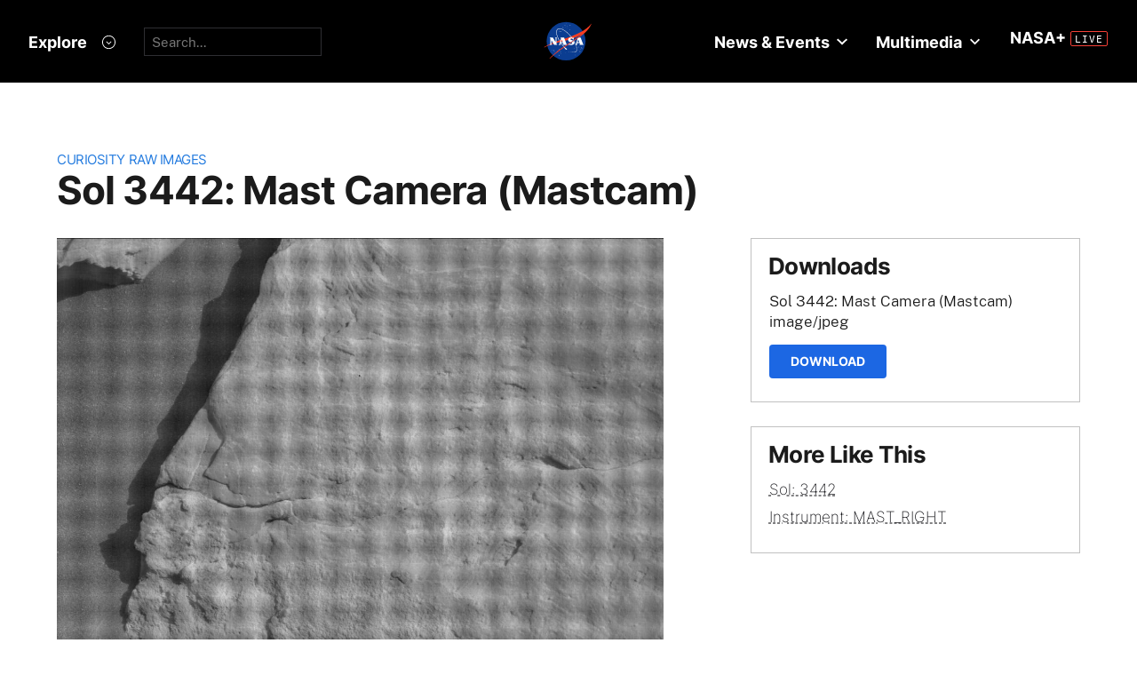

--- FILE ---
content_type: application/javascript
request_url: https://mars.nasa.gov/assets/hds/vendor/main-bd874b95a9c4a94066a3a75c0eb300c10a5c80b8cf91f34b3541679353dd40a8.js
body_size: 98398
content:
function Ud(e){return e&&e.__esModule&&Object.prototype.hasOwnProperty.call(e,"default")?e.default:e}function Nt(e,t){const n=new Set(e.split(","));return t?e=>n.has(e.toLowerCase()):e=>n.has(e)}function li(e){if(J(e)){const t={};for(let n=0;n<e.length;n++){const s=e[n],o=ue(s)?Lc(s):li(s);if(o)for(const e in o)t[e]=o[e]}return t}if(ue(e)||Te(e))return e}function Lc(e){const t={};return e.replace(nh,"").split(eh).forEach(e=>{if(e){const n=e.split(th);n.length>1&&(t[n[0].trim()]=n[1].trim())}}),t}function he(e){let t="";if(ue(e))t=e;else if(J(e))for(let n=0;n<e.length;n++){const s=he(e[n]);s&&(t+=s+" ")}else if(Te(e))for(const n in e)e[n]&&(t+=n+" ");return t.trim()}function sh(e){if(!e)return null;let{class:t,style:n}=e;return t&&!ue(t)&&(e.class=he(t)),n&&(e.style=li(n)),e}function Ic(e){return!!e||""===e}function ph(e,t){if(e.length!==t.length)return!1;let n=!0;for(let s=0;n&&s<e.length;s++)n=kn(e[s],t[s]);return n}function kn(e,t){if(e===t)return!0;let n=aa(e),s=aa(t);if(n||s)return!(!n||!s)&&e.getTime()===t.getTime();if(n=jt(e),s=jt(t),n||s)return e===t;if(n=J(e),s=J(t),n||s)return!(!n||!s)&&ph(e,t);if(n=Te(e),s=Te(t),n||s){if(!n||!s)return!1;if(Object.keys(e).length!==Object.keys(t).length)return!1;for(const n in e){const s=e.hasOwnProperty(n),o=t.hasOwnProperty(n);if(s&&!o||!s&&o||!kn(e[n],t[n]))return!1}}return String(e)===String(t)}function vr(e,t){return e.findIndex(e=>kn(e,t))}function el(e){return new Qo(e)}function Mc(e,t=St){t&&t.active&&t.effects.push(e)}function _r(){return St}function tl(e){St&&St.cleanups.push(e)}function gh(e){return e.value}function ua(e){e._trackId++,e._depsLength=0}function fa(e){if(e.deps.length>e._depsLength){for(let t=e._depsLength;t<e.deps.length;t++)Pc(e.deps[t],e);e.deps.length=e._depsLength}}function Pc(e,t){const n=e.get(t);void 0!==n&&t._trackId!==n&&(e.delete(t),0===e.size&&e.cleanup())}function mh(e,t){e.effect instanceof bs&&(e=e.effect.fn);const n=new bs(e,Ke,()=>{n.dirty&&n.run()});t&&(be(n,t),t.scope&&Mc(n,t.scope)),(!t||!t.lazy)&&n.run();const s=n.run.bind(n);return s.effect=n,s}function vh(e){e.effect.stop()}function ts(){Rc.push(En),En=!1}function ns(){const e=Rc.pop();En=void 0===e||e}function nl(){ao++}function sl(){for(ao--;!ao&&co.length;)co.shift()()}function Fc(e,t){if(t.get(e)!==e._trackId){t.set(e,e._trackId);const n=e.deps[e._depsLength];n!==t?(n&&Pc(n,e),e.deps[e._depsLength++]=t):e._depsLength++}}function Dc(e,t){nl();for(const n of e.keys()){let s;n._dirtyLevel<t&&(s??(s=e.get(n)===n._trackId))&&(n._shouldSchedule||(n._shouldSchedule=0===n._dirtyLevel),n._dirtyLevel=t),n._shouldSchedule&&(s??(s=e.get(n)===n._trackId))&&(n.trigger(),(!n._runnings||n.allowRecurse)&&2!==n._dirtyLevel&&(n._shouldSchedule=!1,n.scheduler&&co.push(n.scheduler)))}sl()}function bt(e,t,n){if(En&&Bn){let t=Ji.get(e);t||Ji.set(e,t=new Map);let s=t.get(n);s||t.set(n,s=Bc(()=>t.delete(n))),Fc(Bn,s)}}function nn(e,t,n,s){const o=Ji.get(e);if(!o)return;let r=[];if("clear"===t)r=[...o.values()];else if("length"===n&&J(e)){const e=Number(s);o.forEach((t,n)=>{("length"===n||!jt(n)&&n>=e)&&r.push(t)})}else switch(void 0!==n&&r.push(o.get(n)),t){case"add":J(e)?Zo(n)&&r.push(o.get("length")):(r.push(o.get(Hn)),ds(e)&&r.push(o.get(uo)));break;case"delete":J(e)||(r.push(o.get(Hn)),ds(e)&&r.push(o.get(uo)));break;case"set":ds(e)&&r.push(o.get(Hn))}nl();for(const e of r)e&&Dc(e,4);sl()}function _h(e,t){var n;return null==(n=Ji.get(e))?void 0:n.get(t)}function yh(){const e={};return["includes","indexOf","lastIndexOf"].forEach(t=>{e[t]=function(...e){const n=ge(this);for(let e=0,t=this.length;e<t;e++)bt(n,"get",e+"");const s=n[t](...e);return-1===s||!1===s?n[t](...e.map(ge)):s}}),["push","pop","shift","unshift","splice"].forEach(t=>{e[t]=function(...e){ts(),nl();const n=ge(this)[t].apply(this,e);return sl(),ns(),n}}),e}function wh(e){const t=ge(this);return bt(t,"has",e),t.hasOwnProperty(e)}function Si(e,t,n=!1,s=!1){const o=ge(e=e.__v_raw),r=ge(t);n||(Ut(t,r)&&bt(o,"get",t),bt(o,"get",r));const{has:l}=br(o),a=s?il:n?ol:Gs;return l.call(o,t)?a(e.get(t)):l.call(o,r)?a(e.get(r)):void(e!==o&&e.get(t))}function Ei(e,t=!1){const n=this.__v_raw,s=ge(n),o=ge(e);return t||(Ut(e,o)&&bt(s,"has",e),bt(s,"has",o)),e===o?n.has(e):n.has(e)||n.has(o)}function Ti(e,t=!1){return e=e.__v_raw,!t&&bt(ge(e),"iterate",Hn),Reflect.get(e,"size",e)}function ha(e){e=ge(e);const t=ge(this);return br(t).has.call(t,e)||(t.add(e),nn(t,"add",e,e)),this}function pa(e,t){t=ge(t);const n=ge(this),{has:s,get:o}=br(n);let r=s.call(n,e);r||(e=ge(e),r=s.call(n,e));const l=o.call(n,e);return n.set(e,t),r?Ut(t,l)&&nn(n,"set",e,t):nn(n,"add",e,t),this}function ga(e){const t=ge(this),{has:n,get:s}=br(t);let o=n.call(t,e);o||(e=ge(e),o=n.call(t,e)),s&&s.call(t,e);const r=t.delete(e);return o&&nn(t,"delete",e,void 0),r}function ma(){const e=ge(this),t=0!==e.size,n=e.clear();return t&&nn(e,"clear",void 0,void 0),n}function ki(e,t){return function(n,s){const o=this,r=o.__v_raw,l=ge(r),a=t?il:e?ol:Gs;return!e&&bt(l,"iterate",Hn),r.forEach((e,t)=>n.call(s,a(e),a(t),o))}}function Ci(e,t,n){return function(...s){const o=this.__v_raw,r=ge(o),l=ds(r),a="entries"===e||e===Symbol.iterator&&l,i="keys"===e&&l,c=o[e](...s),u=n?il:t?ol:Gs;return!t&&bt(r,"iterate",i?uo:Hn),{next(){const{value:e,done:t}=c.next();return t?{value:e,done:t}:{value:a?[u(e[0]),u(e[1])]:u(e),done:t}},[Symbol.iterator](){return this}}}}function un(e){return function(){return"delete"!==e&&("clear"===e?void 0:this)}}function Ch(){const e={get(e){return Si(this,e)},get size(){return Ti(this)},has:Ei,add:ha,set:pa,delete:ga,clear:ma,forEach:ki(!1,!1)},t={get(e){return Si(this,e,!1,!0)},get size(){return Ti(this)},has:Ei,add:ha,set:pa,delete:ga,clear:ma,forEach:ki(!1,!0)},n={get(e){return Si(this,e,!0)},get size(){return Ti(this,!0)},has(e){return Ei.call(this,e,!0)},add:un("add"),set:un("set"),delete:un("delete"),clear:un("clear"),forEach:ki(!0,!1)},s={get(e){return Si(this,e,!0,!0)},get size(){return Ti(this,!0)},has(e){return Ei.call(this,e,!0)},add:un("add"),set:un("set"),delete:un("delete"),clear:un("clear"),forEach:ki(!0,!0)};return["keys","values","entries",Symbol.iterator].forEach(o=>{e[o]=Ci(o,!1,!1),n[o]=Ci(o,!0,!1),t[o]=Ci(o,!1,!0),s[o]=Ci(o,!0,!0)}),[e,n,t,s]}function yr(e,t){const n=t?e?$h:Nh:e?Ah:xh;return(t,s,o)=>"__v_isReactive"===s?!e:"__v_isReadonly"===s?e:"__v_raw"===s?t:Reflect.get(_e(n,s)&&s in t?n:t,s,o)}function Ph(e){switch(e){case"Object":case"Array":return 1;case"Map":case"Set":case"WeakMap":case"WeakSet":return 2;default:return 0}}function Rh(e){return e.__v_skip||!Object.isExtensible(e)?0:Ph(zd(e))}function Oe(e){return Wn(e)?e:Sr(e,!1,Sh,Lh,qc)}function zc(e){return Sr(e,!1,Th,Ih,Kc)}function wr(e){return Sr(e,!0,Eh,Oh,Wc)}function Fh(e){return Sr(e,!0,kh,Mh,Gc)}function Sr(e,t,n,s,o){if(!Te(e)||e.__v_raw&&(!t||!e.__v_isReactive))return e;const r=o.get(e);if(r)return r;const l=Rh(e);if(0===l)return e;const a=new Proxy(e,2===l?s:n);return o.set(e,a),a}function sn(e){return Wn(e)?sn(e.__v_raw):!(!e||!e.__v_isReactive)}function Wn(e){return!(!e||!e.__v_isReadonly)}function Ws(e){return!(!e||!e.__v_isShallow)}function rl(e){return sn(e)||Wn(e)}function ge(e){const t=e&&e.__v_raw;return t?ge(t):e}function ai(e){return Object.isExtensible(e)&&zi(e,"__v_skip",!0),e}function Dh(e,t,n=!1){let s,o;const r=le(e);return r?(s=e,o=Ke):(s=e.get,o=e.set),new Yc(s,o,r||!o,n)}function ll(e){var t;En&&Bn&&(e=ge(e),Fc(Bn,null!=(t=e.dep)?t:e.dep=Bc(()=>e.dep=void 0,e instanceof Yc?e:void 0)))}function gs(e,t=4){const n=(e=ge(e)).dep;n&&Dc(n,t)}function De(e){return!(!e||!0!==e.__v_isRef)}function j(e){return Jc(e,!1)}function al(e){return Jc(e,!0)}function Jc(e,t){return De(e)?e:new Bh(e,t)}function Hh(e){gs(e,4)}function $(e){return De(e)?e.value:e}function Vh(e){return le(e)?e():$(e)}function cl(e){return sn(e)?e:new Proxy(e,jh)}function Xc(e){return new Uh(e)}function Zc(e){const t=J(e)?new Array(e.length):{};for(const n in e)t[n]=Qc(e,n);return t}function Wh(e,t,n){return De(e)?e:le(e)?new Kh(e):Te(e)&&arguments.length>1?Qc(e,t,n):j(e)}function Qc(e,t,n){const s=e[t];return De(s)?s:new qh(e,t,n)}function Yh(){}function rn(e,t,n,s){try{return s?e(...s):e()}catch(e){ss(e,t,n)}}function At(e,t,n,s){if(le(e)){const o=rn(e,t,n,s);return o&&Xo(o)&&o.catch(e=>{ss(e,t,n)}),o}const o=[];for(let r=0;r<e.length;r++)o.push(At(e[r],t,n,s));return o}function ss(e,t,n,s=!0){const o=t?t.vnode:null;if(t){let s=t.parent;const o=t.proxy,r=`https://vuejs.org/error-reference/#runtime-${n}`;for(;s;){const t=s.ec;if(t)for(let n=0;n<t.length;n++)if(!1===t[n](e,o,r))return;s=s.parent}const l=t.appContext.config.errorHandler;if(l)return void rn(l,null,10,[e,o,r])}Zh(e,n,o,s)}function Zh(e){console.error(e)}function As(e){const t=ul||eu;return e?t.then(this?e.bind(this):e):t}function Qh(e){let t=zt+1,n=lt.length;for(;t<n;){const s=t+n>>>1,o=lt[s],r=Ys(o);r<e||r===e&&o.pre?t=s+1:n=s}return t}function Er(e){(!lt.length||!lt.includes(e,zs&&e.allowRecurse?zt+1:zt))&&(null==e.id?lt.push(e):lt.splice(Qh(e.id),0,e),tu())}function tu(){!zs&&!fo&&(fo=!0,ul=eu.then(nu))}function ep(e){const t=lt.indexOf(e);t>zt&&lt.splice(t,1)}function Xi(e){J(e)?ms.push(...e):(!mn||!mn.includes(e,e.allowRecurse?On+1:On))&&ms.push(e),tu()}function va(e,t,n=(zs?zt+1:0)){for(;n<lt.length;n++){const t=lt[n];if(t&&t.pre){if(e&&t.id!==e.uid)continue;lt.splice(n,1),n--,t()}}}function Zi(){if(ms.length){const e=[...new Set(ms)].sort((e,t)=>Ys(e)-Ys(t));if(ms.length=0,mn)return void mn.push(...e);for(mn=e,On=0;On<mn.length;On++)mn[On]();mn=null,On=0}}function nu(){fo=!1,zs=!0,lt.sort(tp);try{for(zt=0;zt<lt.length;zt++){const e=lt[zt];e&&!1!==e.active&&rn(e,null,14)}}finally{zt=0,lt.length=0,Zi(),zs=!1,ul=null,(lt.length||ms.length)&&nu()}}function su(e,t){var n,s;cs=e,cs?(cs.enabled=!0,xi.forEach(({event:e,args:t})=>cs.emit(e,...t)),xi=[]):typeof window<"u"&&window.HTMLElement&&(null==(s=null==(n=window.navigator)?void 0:n.userAgent)||!s.includes("jsdom"))?((t.__VUE_DEVTOOLS_HOOK_REPLAY__=t.__VUE_DEVTOOLS_HOOK_REPLAY__||[]).push(e=>{su(e,t)}),setTimeout(()=>{cs||(t.__VUE_DEVTOOLS_HOOK_REPLAY__=null,xi=[])},3e3)):xi=[]}function np(e,t,...n){if(e.isUnmounted)return;const s=e.vnode.props||we;let o=n;const r=t.startsWith("update:"),l=r&&t.slice(7);if(l&&l in s){const e=`${"modelValue"===l?"model":l}Modifiers`,{number:t,trim:r}=s[e]||we;r&&(o=n.map(e=>ue(e)?e.trim():e)),t&&(o=n.map(Ks))}let a,i=s[a=hs(t)]||s[a=hs(Ie(t))];!i&&r&&(i=s[a=hs(Ct(t))]),i&&At(i,e,6,o);const c=s[a+"Once"];if(c){if(e.emitted){if(e.emitted[a])return}else e.emitted={};e.emitted[a]=!0,At(c,e,6,o)}}function iu(e,t,n=!1){const s=t.emitsCache,o=s.get(e);if(void 0!==o)return o;const r=e.emits;let l={},a=!1;if(!le(e)){const s=e=>{const n=iu(e,t,!0);n&&(a=!0,be(l,n))};!n&&t.mixins.length&&t.mixins.forEach(s),e.extends&&s(e.extends),e.mixins&&e.mixins.forEach(s)}return r||a?(J(r)?r.forEach(e=>l[e]=null):be(l,r),Te(e)&&s.set(e,l),l):(Te(e)&&s.set(e,null),null)}function Tr(e,t){return!(!e||!Zn(t))&&(t=t.slice(2).replace(/Once$/,""),_e(e,t[0].toLowerCase()+t.slice(1))||_e(e,Ct(t))||_e(e,t))}function Js(e){const t=Be;return Be=e,kr=e&&e.type.__scopeId||null,t}function fl(e){kr=e}function dl(){kr=null}function q(e,t=Be){if(!t||e._n)return e;const n=(...s)=>{n._d&&yo(-1);const o=Js(t);let r;try{r=e(...s)}finally{Js(o),n._d&&yo(1)}return r};return n._n=!0,n._c=!0,n._d=!0,n}function Vi(e){const{type:t,vnode:n,proxy:s,withProxy:o,props:r,propsOptions:[l],slots:a,attrs:i,emit:c,render:u,renderCache:d,data:p,setupState:h,ctx:f,inheritAttrs:v}=e;let g,m;const b=Js(e);try{if(4&n.shapeFlag){const e=o||s,t=e;g=Tt(u.call(t,e,d,r,h,p,f)),m=i}else{const e=t;g=Tt(e.length>1?e(r,{attrs:i,slots:a,emit:c}):e(r,null)),m=t.props?i:rp(i)}}catch(t){Vs.length=0,ss(t,e,1),g=R(at)}let y=g;if(m&&!1!==v){const e=Object.keys(m),{shapeFlag:t}=y;e.length&&7&t&&(l&&e.some(Yo)&&(m=op(m,l)),y=qt(y,m))}return n.dirs&&(y=qt(y),y.dirs=y.dirs?y.dirs.concat(n.dirs):n.dirs),n.transition&&(y.transition=n.transition),g=y,Js(b),g}function ip(e){let t;for(let n=0;n<e.length;n++){const s=e[n];if(!Cn(s))return;if(s.type!==at||"v-if"===s.children){if(t)return;t=s}}return t}function lp(e,t,n){const{props:s,children:o,component:r}=e,{props:l,children:a,patchFlag:i}=t,c=r.emitsOptions;if(t.dirs||t.transition)return!0;if(!(n&&i>=0))return!(!o&&!a||a&&a.$stable)||s!==l&&(s?!l||_a(s,l,c):!!l);if(1024&i)return!0;if(16&i)return s?_a(s,l,c):!!l;if(8&i){const e=t.dynamicProps;for(let t=0;t<e.length;t++){const n=e[t];if(l[n]!==s[n]&&!Tr(c,n))return!0}}return!1}function _a(e,t,n){const s=Object.keys(t);if(s.length!==Object.keys(e).length)return!0;for(let o=0;o<s.length;o++){const r=s[o];if(t[r]!==e[r]&&!Tr(n,r))return!0}return!1}function hl({vnode:e,parent:t},n){for(;t;){const s=t.subTree;if(s.suspense&&s.suspense.activeBranch===e&&(s.el=e.el),s!==e)break;(e=t.vnode).el=n,t=t.parent}}function is(e,t){return gl(pl,e,!0,t)||e}function cp(e){return ue(e)?gl(pl,e,!1)||e:e||ru}function ou(e){return gl(ap,e)}function gl(e,t,n=!0,s=!1){const o=Be||qe;if(o){const n=o.type;if(e===pl){const e=ko(n,!1);if(e&&(e===t||e===Ie(t)||e===es(Ie(t))))return n}const r=ba(o[e]||n[e],t)||ba(o.appContext[e],t);return!r&&s?n:r}}function ba(e,t){return e&&(e[t]||e[Ie(t)]||e[es(Ie(t))])}function Xs(e,t){const n=e.props&&e.props[t];le(n)&&n()}function fp(e,t,n,s,o,r,l,a,i){const{p:c,o:{createElement:u}}=i,d=u("div"),p=e.suspense=ml(e,o,s,t,d,n,r,l,a,i);c(null,p.pendingBranch=e.ssContent,d,null,s,p,r,l),p.deps>0?(Xs(e,"onPending"),Xs(e,"onFallback"),c(null,e.ssFallback,t,n,s,null,r,l),vs(p,e.ssFallback)):p.resolve(!1,!0)}function dp(e,t,n,s,o,r,l,a,{p:i,um:c,o:{createElement:u}}){const d=t.suspense=e.suspense;d.vnode=t,t.el=e.el;const p=t.ssContent,h=t.ssFallback,{activeBranch:f,pendingBranch:v,isInFallback:g,isHydrating:m}=d;if(v)d.pendingBranch=p,Ht(p,v)?(i(v,p,d.hiddenContainer,null,o,d,r,l,a),d.deps<=0?d.resolve():g&&(m||(i(f,h,n,s,o,null,r,l,a),vs(d,h)))):(d.pendingId=ho++,m?(d.isHydrating=!1,d.activeBranch=v):c(v,o,d),d.deps=0,d.effects.length=0,d.hiddenContainer=u("div"),g?(i(null,p,d.hiddenContainer,null,o,d,r,l,a),d.deps<=0?d.resolve():(i(f,h,n,s,o,null,r,l,a),vs(d,h))):f&&Ht(p,f)?(i(f,p,n,s,o,d,r,l,a),d.resolve(!0)):(i(null,p,d.hiddenContainer,null,o,d,r,l,a),d.deps<=0&&d.resolve()));else if(f&&Ht(p,f))i(f,p,n,s,o,d,r,l,a),vs(d,p);else if(Xs(t,"onPending"),d.pendingBranch=p,512&p.shapeFlag?d.pendingId=p.component.suspenseId:d.pendingId=ho++,i(null,p,d.hiddenContainer,null,o,d,r,l,a),d.deps<=0)d.resolve();else{const{timeout:e,pendingId:t}=d;e>0?setTimeout(()=>{d.pendingId===t&&d.fallback(h)},e):0===e&&d.fallback(h)}}function ml(e,t,n,s,o,r,l,a,i,c,u=!1){const{p:d,m:p,um:h,n:f,o:{parentNode:v,remove:g}}=c;let m;const b=gp(e);b&&null!=t&&t.pendingBranch&&(m=t.pendingId,t.deps++);const y=e.props?Yi(e.props.timeout):void 0,w=r,_={vnode:e,parent:t,parentComponent:n,namespace:l,container:s,hiddenContainer:o,deps:0,pendingId:ho++,timeout:"number"==typeof y?y:-1,activeBranch:null,pendingBranch:null,isInFallback:!u,isHydrating:u,isUnmounted:!1,effects:[],resolve(e=!1,n=!1){const{vnode:s,activeBranch:o,pendingBranch:l,pendingId:a,effects:i,parentComponent:c,container:u}=_;let d=!1;_.isHydrating?_.isHydrating=!1:e||(d=o&&l.transition&&"out-in"===l.transition.mode,d&&(o.transition.afterLeave=()=>{a===_.pendingId&&(p(l,u,r===w?f(o):r,0),Xi(i))}),o&&(v(o.el)!==_.hiddenContainer&&(r=f(o)),h(o,c,_,!0)),d||p(l,u,r,0)),vs(_,l),_.pendingBranch=null,_.isInFallback=!1;let g=_.parent,y=!1;for(;g;){if(g.pendingBranch){g.effects.push(...i),y=!0;break}g=g.parent}!y&&!d&&Xi(i),_.effects=[],b&&t&&t.pendingBranch&&m===t.pendingId&&(t.deps--,0===t.deps&&!n&&t.resolve()),Xs(s,"onResolve")},fallback(e){if(!_.pendingBranch)return;const{vnode:t,activeBranch:n,parentComponent:s,container:o,namespace:r}=_;Xs(t,"onFallback");const l=f(n),c=()=>{_.isInFallback&&(d(null,e,o,l,s,null,r,a,i),vs(_,e))},u=e.transition&&"out-in"===e.transition.mode;u&&(n.transition.afterLeave=c),_.isInFallback=!0,h(n,s,null,!0),u||c()},move(e,t,n){_.activeBranch&&p(_.activeBranch,e,t,n),_.container=e},next:()=>_.activeBranch&&f(_.activeBranch),registerDep(e,t){const n=!!_.pendingBranch;n&&_.deps++;const s=e.vnode.el;e.asyncDep.catch(t=>{ss(t,e,0)}).then(o=>{if(e.isUnmounted||_.isUnmounted||_.pendingId!==e.suspenseId)return;e.asyncResolved=!0;const{vnode:r}=e;Eo(e,o,!1),s&&(r.el=s);const a=!s&&e.subTree.el;t(e,r,v(s||e.subTree.el),s?null:f(e.subTree),_,l,i),a&&g(a),hl(e,r.el),n&&0===--_.deps&&_.resolve()})},unmount(e,t){_.isUnmounted=!0,_.activeBranch&&h(_.activeBranch,n,e,t),_.pendingBranch&&h(_.pendingBranch,n,e,t)}};return _}function hp(e,t,n,s,o,r,l,a,i){const c=t.suspense=ml(t,s,n,e.parentNode,document.createElement("div"),null,o,r,l,a,!0),u=i(e,c.pendingBranch=t.ssContent,n,c,r,l);return 0===c.deps&&c.resolve(!1,!0),u}function pp(e){const{shapeFlag:t,children:n}=e,s=32&t;e.ssContent=ya(s?n.default:n),e.ssFallback=s?ya(n.fallback):R(at)}function ya(e){let t;if(le(e)){const n=Yn&&e._c;n&&(e._d=!1,A()),e=e(),n&&(e._d=!0,t=mt,Vu())}return J(e)&&(e=ip(e)),e=Tt(e),t&&!e.dynamicChildren&&(e.dynamicChildren=t.filter(t=>t!==e)),e}function au(e,t){t&&t.pendingBranch?J(e)?t.effects.push(...e):t.effects.push(e):Xi(e)}function vs(e,t){e.activeBranch=t;const{vnode:n,parentComponent:s}=e;let o=t.el;for(;!o&&t.component;)o=(t=t.component.subTree).el;n.el=o,s&&s.subTree===n&&(s.vnode.el=o,hl(s,o))}function gp(e){var t;return null!=(null==(t=e.props)?void 0:t.suspensible)&&!1!==e.props.suspensible}function tt(e,t){return ci(e,null,t)}function fu(e){return ci(e,null,{flush:"post"})}function du(e){return ci(e,null,{flush:"sync"})}function _t(e,t,n){return ci(e,t,n)}function ci(e,t,{immediate:n,deep:s,flush:o,once:r,onTrack:l,onTrigger:a}=we){if(t&&r){const e=t;t=(...t)=>{e(...t),_()}}const i=qe,c=e=>!0===s?e:Pn(e,!1===s?1:void 0);let u,d=!1,p=!1;if(De(e)?(u=()=>e.value,d=Ws(e)):sn(e)?(u=()=>c(e),d=!0):J(e)?(p=!0,d=e.some(e=>sn(e)||Ws(e)),u=()=>e.map(e=>De(e)?e.value:sn(e)?c(e):le(e)?rn(e,i,2):void 0)):u=le(e)?t?()=>rn(e,i,2):()=>(h&&h(),At(e,i,3,[v])):Ke,t&&s){const e=u;u=()=>Pn(e())}let h,f,v=e=>{h=y.onStop=()=>{rn(e,i,4),h=y.onStop=void 0}};if(di){if(v=Ke,t?n&&At(t,i,3,[u(),p?[]:void 0,v]):u(),"sync"!==o)return Ke;{const e=uu();f=e.__watcherHandles||(e.__watcherHandles=[])}}let g=p?new Array(e.length).fill(Ai):Ai;const m=()=>{if(y.active&&y.dirty)if(t){const e=y.run();(s||d||(p?e.some((e,t)=>Ut(e,g[t])):Ut(e,g)))&&(h&&h(),At(t,i,3,[e,g===Ai?void 0:p&&g[0]===Ai?[]:g,v]),g=e)}else y.run()};let b;m.allowRecurse=!!t,"sync"===o?b=m:"post"===o?b=()=>Ze(m,i&&i.suspense):(m.pre=!0,i&&(m.id=i.uid),b=()=>Er(m));const y=new bs(u,Ke,b),w=_r(),_=()=>{y.stop(),w&&Jo(w.effects,y)};return t?n?m():g=y.run():"post"===o?Ze(y.run.bind(y),i&&i.suspense):y.run(),f&&f.push(_),_}function mp(e,t,n){const s=this.proxy,o=ue(e)?e.includes(".")?hu(s,e):()=>s[e]:e.bind(s,s);let r;le(t)?r=t:(r=t.handler,n=t);const l=Jn(this),a=ci(o,r.bind(s),n);return l(),a}function hu(e,t){const n=t.split(".");return()=>{let t=e;for(let e=0;e<n.length&&t;e++)t=t[n[e]];return t}}function Pn(e,t,n=0,s){if(!Te(e)||e.__v_skip)return e;if(t&&t>0){if(n>=t)return e;n++}if((s=s||new Set).has(e))return e;if(s.add(e),De(e))Pn(e.value,t,n,s);else if(J(e))for(let o=0;o<e.length;o++)Pn(e[o],t,n,s);else if(Qn(e)||ds(e))e.forEach(e=>{Pn(e,t,n,s)});else if(Nc(e))for(const o in e)Pn(e[o],t,n,s);return e}function Ge(e,t){if(null===Be)return e;const n=Lr(Be)||Be.proxy,s=e.dirs||(e.dirs=[]);for(let e=0;e<t.length;e++){let[o,r,l,a=we]=t[e];o&&(le(o)&&(o={mounted:o,updated:o}),o.deep&&Pn(r),s.push({dir:o,instance:n,value:r,oldValue:void 0,arg:l,modifiers:a}))}return e}function Gt(e,t,n,s){const o=e.dirs,r=t&&t.dirs;for(let l=0;l<o.length;l++){const a=o[l];r&&(a.oldValue=r[l].value);let i=a.dir[s];i&&(ts(),At(i,n,8,[e.el,a,e,t]),ns())}}function vl(){const e={isMounted:!1,isLeaving:!1,isUnmounting:!1,leavingVNodes:new Map};return Ae(()=>{e.isMounted=!0}),Nr(()=>{e.isUnmounting=!0}),e}function gu(e,t){const{leavingVNodes:n}=e;let s=n.get(t.type);return s||(s=Object.create(null),n.set(t.type,s)),s}function ys(e,t,n,s){const{appear:o,mode:r,persisted:l=!1,onBeforeEnter:a,onEnter:i,onAfterEnter:c,onEnterCancelled:u,onBeforeLeave:d,onLeave:p,onAfterLeave:h,onLeaveCancelled:f,onBeforeAppear:v,onAppear:g,onAfterAppear:m,onAppearCancelled:b}=t,y=String(e.key),w=gu(n,e),_=(e,t)=>{e&&At(e,s,9,t)},S=(e,t)=>{const n=t[1];_(e,t),J(e)?e.every(e=>e.length<=1)&&n():e.length<=1&&n()},x={mode:r,persisted:l,beforeEnter(t){let s=a;if(!n.isMounted){if(!o)return;s=v||a}t[vn]&&t[vn](!0);const r=w[y];r&&Ht(e,r)&&r.el[vn]&&r.el[vn](),_(s,[t])},enter(e){let t=i,s=c,r=u;if(!n.isMounted){if(!o)return;t=g||i,s=m||c,r=b||u}let l=!1;const a=e[Ni]=t=>{l||(l=!0,_(t?r:s,[e]),x.delayedLeave&&x.delayedLeave(),e[Ni]=void 0)};t?S(t,[e,a]):a()},leave(t,s){const o=String(e.key);if(t[Ni]&&t[Ni](!0),n.isUnmounting)return s();_(d,[t]);let r=!1;const l=t[vn]=n=>{r||(r=!0,s(),_(n?f:h,[t]),t[vn]=void 0,w[o]===e&&delete w[o])};w[o]=e,p?S(p,[t,l]):l()},clone:e=>ys(e,t,n,s)};return x}function zr(e){if(ui(e))return(e=qt(e)).children=null,e}function wa(e){return ui(e)?e.children?e.children[0]:void 0:e}function Gn(e,t){6&e.shapeFlag&&e.component?Gn(e.component.subTree,t):128&e.shapeFlag?(e.ssContent.transition=t.clone(e.ssContent),e.ssFallback.transition=t.clone(e.ssFallback)):e.transition=t}function Cr(e,t=!1,n){let s=[],o=0;for(let r=0;r<e.length;r++){let l=e[r];const a=null==n?l.key:String(n)+String(null!=l.key?l.key:r);l.type===ce?(128&l.patchFlag&&o++,s=s.concat(Cr(l.children,t,a))):(t||l.type!==at)&&s.push(null!=a?qt(l,{key:a}):l)}if(o>1)for(let e=0;e<s.length;e++)s[e].patchFlag=-2;return s}function oe(e,t){return le(e)?be({name:e.name},t,{setup:e}):e}function _p(e){le(e)&&(e={loader:e});const{loader:t,loadingComponent:n,errorComponent:s,delay:o=200,timeout:r,suspensible:l=!0,onError:a}=e;let i,c=null,u=0;const d=()=>(u++,c=null,p()),p=()=>{let e;return c||(e=c=t().catch(e=>{if(e=e instanceof Error?e:new Error(String(e)),a)return new Promise((t,n)=>{a(e,()=>t(d()),()=>n(e),u+1)});throw e}).then(t=>e!==c&&c?c:(t&&(t.__esModule||"Module"===t[Symbol.toStringTag])&&(t=t.default),i=t,t)))};return oe({name:"AsyncComponentWrapper",__asyncLoader:p,get __asyncResolved(){return i},setup(){const e=qe;if(i)return()=>Yr(i,e);const t=t=>{c=null,ss(t,e,13,!s)};if(l&&e.suspense||di)return p().then(t=>()=>Yr(t,e)).catch(e=>(t(e),()=>s?R(s,{error:e}):null));const a=j(!1),u=j(),d=j(!!o);return o&&setTimeout(()=>{d.value=!1},o),null!=r&&setTimeout(()=>{if(!a.value&&!u.value){const e=new Error(`Async component timed out after ${r}ms.`);t(e),u.value=e}},r),p().then(()=>{a.value=!0,e.parent&&ui(e.parent.vnode)&&(e.parent.effect.dirty=!0,Er(e.parent.update))}).catch(e=>{t(e),u.value=e}),()=>a.value&&i?Yr(i,e):u.value&&s?R(s,{error:u.value}):n&&!d.value?R(n):void 0}})}function Yr(e,t){const{ref:n,props:s,children:o,ce:r}=t.vnode,l=R(e,s,o);return l.ref=n,l.ce=r,delete t.vnode.ce,l}function Fs(e,t){return J(e)?e.some(e=>Fs(e,t)):ue(e)?e.split(",").includes(t):!!Gd(e)&&e.test(t)}function mu(e,t){_u(e,"a",t)}function vu(e,t){_u(e,"da",t)}function _u(e,t,n=qe){const s=e.__wdc||(e.__wdc=()=>{let t=n;for(;t;){if(t.isDeactivated)return;t=t.parent}return e()});if(xr(t,s,n),n){let e=n.parent;for(;e&&e.parent;)ui(e.parent.vnode)&&wp(s,t,n,e),e=e.parent}}function wp(e,t,n,s){const o=xr(t,e,s,!0);nt(()=>{Jo(s[t],o)},n)}function Jr(e){e.shapeFlag&=-257,e.shapeFlag&=-513}function Xr(e){return 128&e.shapeFlag?e.ssContent:e}function xr(e,t,n=qe,s=!1){if(n){const o=n[e]||(n[e]=[]),r=t.__weh||(t.__weh=(...s)=>{if(n.isUnmounted)return;ts();const o=Jn(n),r=At(t,n,e,s);return o(),ns(),r});return s?o.unshift(r):o.push(r),r}}function Eu(e,t=qe){xr("ec",e,t)}function ze(e,t,n,s){let o;const r=n&&n[s];if(J(e)||ue(e)){o=new Array(e.length);for(let n=0,s=e.length;n<s;n++)o[n]=t(e[n],n,void 0,r&&r[n])}else if("number"==typeof e){o=new Array(e);for(let n=0;n<e;n++)o[n]=t(n+1,n,void 0,r&&r[n])}else if(Te(e))if(e[Symbol.iterator])o=Array.from(e,(e,n)=>t(e,n,void 0,r&&r[n]));else{const n=Object.keys(e);o=new Array(n.length);for(let s=0,l=n.length;s<l;s++){const l=n[s];o[s]=t(e[l],l,s,r&&r[s])}}else o=[];return n&&(n[s]=o),o}function Sp(e,t){for(let n=0;n<t.length;n++){const s=t[n];if(J(s))for(let t=0;t<s.length;t++)e[s[t].name]=s[t].fn;else s&&(e[s.name]=s.key?(...e)=>{const t=s.fn(...e);return t&&(t.key=s.key),t}:s.fn)}return e}function Ce(e,t,n={},s,o){if(Be.isCE||Be.parent&&Vn(Be.parent)&&Be.parent.isCE)return"default"!==t&&(n.name=t),R("slot",n,s&&s());let r=e[t];r&&r._c&&(r._d=!1),A();const l=r&&Tu(r(n)),a=te(ce,{key:n.key||l&&l.key||`_${t}`},l||(s?s():[]),l&&1===e._?64:-2);return!o&&a.scopeId&&(a.slotScopeIds=[a.scopeId+"-s"]),r&&r._c&&(r._d=!0),a}function Tu(e){return e.some(e=>!Cn(e)||!(e.type===at||e.type===ce&&!Tu(e.children)))?e:null}function Ep(e,t){const n={};for(const s in e)n[t&&/[A-Z]/.test(s)?`on:${s}`:hs(s)]=e[s];return n}function kp(){return null}function Cp(){return null}function xp(){}function Ap(){}function Np(){return null}function $p(){}function Lp(){return null}function Ip(){return ku().slots}function Op(){return ku().attrs}function ku(){const e=Jt();return e.setupContext||(e.setupContext=Xu(e))}function Zs(e){return J(e)?e.reduce((e,t)=>(e[t]=null,e),{}):e}function Mp(e,t){const n=Zs(e);for(const e in t){if(e.startsWith("__skip"))continue;let s=n[e];s?J(s)||le(s)?s=n[e]={type:s,default:t[e]}:s.default=t[e]:null===s&&(s=n[e]={default:t[e]}),s&&t[`__skip_${e}`]&&(s.skipFactory=!0)}return n}function Pp(e,t){return e&&t?J(e)&&J(t)?e.concat(t):be({},Zs(e),Zs(t)):e||t}function Rp(e,t){const n={};for(const s in e)t.includes(s)||Object.defineProperty(n,s,{enumerable:!0,get:()=>e[s]});return n}function Fp(e){const t=Jt();let n=e();return So(),Xo(n)&&(n=n.catch(e=>{throw Jn(t),e})),[n,()=>Jn(t)]}function Dp(e){function t(e,t){J(t)?t.forEach(t=>e(t.bind(s))):t&&e(t.bind(s))}const n=bl(e),s=e.proxy,o=e.ctx;mo=!1,n.beforeCreate&&Sa(n.beforeCreate,e,"bc");const{data:r,computed:l,methods:a,watch:i,provide:c,inject:u,created:d,beforeMount:p,mounted:h,beforeUpdate:f,updated:v,activated:g,deactivated:m,beforeDestroy:b,beforeUnmount:y,destroyed:w,unmounted:_,render:S,renderTracked:x,renderTriggered:k,errorCaptured:A,serverPrefetch:T,expose:E,inheritAttrs:C,components:N,directives:L,filters:R}=n;if(u&&Bp(u,o,null),a)for(const e in a){const t=a[e];le(t)&&(o[e]=t.bind(s))}if(r){const t=r.call(s,s);Te(t)&&(e.data=Oe(t))}if(mo=!0,l)for(const e in l){const t=l[e],n=le(t)?t.bind(s,s):le(t.get)?t.get.bind(s,s):Ke,r=!le(t)&&le(t.set)?t.set.bind(s):Ke,a=M({get:n,set:r});Object.defineProperty(o,e,{enumerable:!0,configurable:!0,get:()=>a.value,set:e=>a.value=e})}if(i)for(const e in i)Cu(i[e],o,s,e);if(c){const e=le(c)?c.call(s):c;Reflect.ownKeys(e).forEach(t=>{st(t,e[t])})}if(d&&Sa(d,e,"c"),t(fi,p),t(Ae,h),t(bu,f),t(Ar,v),t(mu,g),t(vu,m),t(Eu,A),t(Su,x),t(wu,k),t(Nr,y),t(nt,_),t(yu,T),J(E))if(E.length){const t=e.exposed||(e.exposed={});E.forEach(e=>{Object.defineProperty(t,e,{get:()=>s[e],set:t=>s[e]=t})})}else e.exposed||(e.exposed={});S&&e.render===Ke&&(e.render=S),null!=C&&(e.inheritAttrs=C),N&&(e.components=N),L&&(e.directives=L)}function Bp(e,t){J(e)&&(e=vo(e));for(const n in e){const s=e[n];let o;o=Te(s)?"default"in s?Ne(s.from||n,s.default,!0):Ne(s.from||n):Ne(s),De(o)?Object.defineProperty(t,n,{enumerable:!0,configurable:!0,get:()=>o.value,set:e=>o.value=e}):t[n]=o}}function Sa(e,t,n){At(J(e)?e.map(e=>e.bind(t.proxy)):e.bind(t.proxy),t,n)}function Cu(e,t,n,s){const o=s.includes(".")?hu(n,s):()=>n[s];if(ue(e)){const n=t[e];le(n)&&_t(o,n)}else if(le(e))_t(o,e.bind(n));else if(Te(e))if(J(e))e.forEach(e=>Cu(e,t,n,s));else{const s=le(e.handler)?e.handler.bind(n):t[e.handler];le(s)&&_t(o,s,e)}}function bl(e){const t=e.type,{mixins:n,extends:s}=t,{mixins:o,optionsCache:r,config:{optionMergeStrategies:l}}=e.appContext,a=r.get(t);let i;return a?i=a:o.length||n||s?(i={},o.length&&o.forEach(e=>Qi(i,e,l,!0)),Qi(i,t,l)):i=t,Te(t)&&r.set(t,i),i}function Qi(e,t,n,s=!1){const{mixins:o,extends:r}=t;r&&Qi(e,r,n,!0),o&&o.forEach(t=>Qi(e,t,n,!0));for(const o in t)if(!s||"expose"!==o){const s=Hp[o]||n&&n[o];e[o]=s?s(e[o],t[o]):t[o]}return e}function Ea(e,t){return t?e?function(){return be(le(e)?e.call(this,this):e,le(t)?t.call(this,this):t)}:t:e}function Vp(e,t){return Ds(vo(e),vo(t))}function vo(e){if(J(e)){const t={};for(let n=0;n<e.length;n++)t[e[n]]=e[n];return t}return e}function ft(e,t){return e?[...new Set([].concat(e,t))]:t}function Ds(e,t){return e?be(Object.create(null),e,t):t}function Ta(e,t){return e?J(e)&&J(t)?[...new Set([...e,...t])]:be(Object.create(null),Zs(e),Zs(t??{})):t}function jp(e,t){if(!e)return t;if(!t)return e;const n=be(Object.create(null),e);for(const s in t)n[s]=ft(e[s],t[s]);return n}function xu(){return{app:null,config:{isNativeTag:Hi,performance:!1,globalProperties:{},optionMergeStrategies:{},errorHandler:void 0,warnHandler:void 0,compilerOptions:{}},mixins:[],components:{},directives:{},provides:Object.create(null),optionsCache:new WeakMap,propsCache:new WeakMap,emitsCache:new WeakMap}}function qp(e,t){return function(n,s=null){le(n)||(n=be({},n)),null!=s&&!Te(s)&&(s=null);const o=xu(),r=new WeakSet;let l=!1;const a=o.app={_uid:Up++,_component:n,_props:s,_container:null,_context:o,_instance:null,version:Qu,get config(){return o.config},set config(e){},use:(e,...t)=>(r.has(e)||(e&&le(e.install)?(r.add(e),e.install(a,...t)):le(e)&&(r.add(e),e(a,...t))),a),mixin:e=>(o.mixins.includes(e)||o.mixins.push(e),a),component:(e,t)=>t?(o.components[e]=t,a):o.components[e],directive:(e,t)=>t?(o.directives[e]=t,a):o.directives[e],mount(r,i,c){if(!l){const u=R(n,s);return u.appContext=o,!0===c?c="svg":!1===c&&(c=void 0),i&&t?t(u,r):e(u,r,c),l=!0,a._container=r,r.__vue_app__=a,Lr(u.component)||u.component.proxy}},unmount(){l&&(e(null,a._container),delete a._container.__vue_app__)},provide:(e,t)=>(o.provides[e]=t,a),runWithContext(e){const t=_s;_s=a;try{return e()}finally{_s=t}}};return a}}function st(e,t){if(qe){let n=qe.provides;const s=qe.parent&&qe.parent.provides;s===n&&(n=qe.provides=Object.create(s)),n[e]=t}}function Ne(e,t,n=!1){const s=qe||Be;if(s||_s){const o=s?null==s.parent?s.vnode.appContext&&s.vnode.appContext.provides:s.parent.provides:_s._context.provides;if(o&&e in o)return o[e];if(arguments.length>1)return n&&le(t)?t.call(s&&s.proxy):t}}function Au(){return!!(qe||Be||_s)}function Kp(e,t,n,s=!1){const o={},r={};zi(r,$r,1),e.propsDefaults=Object.create(null),Nu(e,t,o,r);for(const t in e.propsOptions[0])t in o||(o[t]=void 0);n?e.props=s?o:zc(o):e.type.props?e.props=o:e.props=r,e.attrs=r}function Wp(e,t,n,s){const{props:o,attrs:r,vnode:{patchFlag:l}}=e,a=ge(o),[i]=e.propsOptions;let c=!1;if(!(s||l>0)||16&l){let s;Nu(e,t,o,r)&&(c=!0);for(const r in a)(!t||!_e(t,r)&&((s=Ct(r))===r||!_e(t,s)))&&(i?n&&(void 0!==n[r]||void 0!==n[s])&&(o[r]=_o(i,a,r,void 0,e,!0)):delete o[r]);if(r!==a)for(const e in r)(!t||!_e(t,e))&&(delete r[e],c=!0)}else if(8&l){const n=e.vnode.dynamicProps;for(let s=0;s<n.length;s++){let l=n[s];if(Tr(e.emitsOptions,l))continue;const u=t[l];if(i)if(_e(r,l))u!==r[l]&&(r[l]=u,c=!0);else{const t=Ie(l);o[t]=_o(i,a,t,u,e,!1)}else u!==r[l]&&(r[l]=u,c=!0)}}c&&nn(e,"set","$attrs")}function Nu(e,t,n,s){const[o,r]=e.propsOptions;let l,a=!1;if(t)for(let i in t){if(Sn(i))continue;const c=t[i];let u;o&&_e(o,u=Ie(i))?r&&r.includes(u)?(l||(l={}))[u]=c:n[u]=c:Tr(e.emitsOptions,i)||(!(i in s)||c!==s[i])&&(s[i]=c,a=!0)}if(r){const t=ge(n),s=l||we;for(let l=0;l<r.length;l++){const a=r[l];n[a]=_o(o,t,a,s[a],e,!_e(s,a))}}return a}function _o(e,t,n,s,o,r){const l=e[n];if(null!=l){const e=_e(l,"default");if(e&&void 0===s){const e=l.default;if(l.type!==Function&&!l.skipFactory&&le(e)){const{propsDefaults:r}=o;if(n in r)s=r[n];else{const l=Jn(o);s=r[n]=e.call(null,t),l()}}else s=e}l[0]&&(r&&!e?s=!1:l[1]&&(""===s||s===Ct(n))&&(s=!0))}return s}function $u(e,t,n=!1){const s=t.propsCache,o=s.get(e);if(o)return o;const r=e.props,l={},a=[];let i=!1;if(!le(e)){const s=e=>{i=!0;const[n,s]=$u(e,t,!0);be(l,n),s&&a.push(...s)};!n&&t.mixins.length&&t.mixins.forEach(s),e.extends&&s(e.extends),e.mixins&&e.mixins.forEach(s)}if(!r&&!i)return Te(e)&&s.set(e,fs),fs;if(J(r))for(let e=0;e<r.length;e++){const t=Ie(r[e]);ka(t)&&(l[t]=we)}else if(r)for(const e in r){const t=Ie(e);if(ka(t)){const n=r[e],s=l[t]=J(n)||le(n)?{type:n}:be({},n);if(s){const e=Aa(Boolean,s.type),n=Aa(String,s.type);s[0]=e>-1,s[1]=n<0||e<n,(e>-1||_e(s,"default"))&&a.push(t)}}}const c=[l,a];return Te(e)&&s.set(e,c),c}function ka(e){return"$"!==e[0]&&!Sn(e)}function Ca(e){return null===e?"null":"function"==typeof e?e.name||"":"object"==typeof e&&e.constructor&&e.constructor.name||""}function xa(e,t){return Ca(e)===Ca(t)}function Aa(e,t){return J(t)?t.findIndex(t=>xa(t,e)):le(t)&&xa(t,e)?0:-1}function er(e,t,n,s,o=!1){
if(J(e))return void e.forEach((e,r)=>er(e,t&&(J(t)?t[r]:t),n,s,o));if(Vn(s)&&!o)return;const r=4&s.shapeFlag?Lr(s.component)||s.component.proxy:s.el,l=o?null:r,{i:a,r:i}=e,c=t&&t.r,u=a.refs===we?a.refs={}:a.refs,d=a.setupState;if(null!=c&&c!==i&&(ue(c)?(u[c]=null,_e(d,c)&&(d[c]=null)):De(c)&&(c.value=null)),le(i))rn(i,a,12,[l,u]);else{const t=ue(i),s=De(i);if(t||s){const a=()=>{if(e.f){const n=t?_e(d,i)?d[i]:u[i]:i.value;o?J(n)&&Jo(n,r):J(n)?n.includes(r)||n.push(r):t?(u[i]=[r],_e(d,i)&&(d[i]=u[i])):(i.value=[r],e.k&&(u[e.k]=i.value))}else t?(u[i]=l,_e(d,i)&&(d[i]=l)):s&&(i.value=l,e.k&&(u[e.k]=l))};l?(a.id=-1,Ze(a,n)):a()}}}function Zp(e){const{mt:t,p:n,o:{patchProp:s,createText:o,nextSibling:r,parentNode:l,remove:a,insert:i,createComment:c}}=e,u=(e,t)=>{if(!t.hasChildNodes())return n(null,e,t),Zi(),void(t._vnode=e);fn=!1,d(t.firstChild,e,null,null,null),Zi(),t._vnode=e,fn&&console.error("Hydration completed but contains mismatches.")},d=(n,s,a,c,u,y=!1)=>{const w=Li(n)&&"["===n.data,_=()=>v(n,s,a,c,u,w),{type:S,ref:x,shapeFlag:k,patchFlag:A}=s;let T=n.nodeType;s.el=n,-2===A&&(y=!1,s.dynamicChildren=null);let E=null;switch(S){case zn:3!==T?""===s.children?(i(s.el=o(""),l(n),n),E=n):E=_():(n.data!==s.children&&(fn=!0,n.data=s.children),E=r(n));break;case at:b(n)?(E=r(n),m(s.el=n.content.firstChild,n,a)):E=8!==T||w?_():r(n);break;case jn:if(w&&(T=(n=r(n)).nodeType),1===T||3===T){E=n;const e=!s.children.length;for(let t=0;t<s.staticCount;t++)e&&(s.children+=1===E.nodeType?E.outerHTML:E.data),t===s.staticCount-1&&(s.anchor=E),E=r(E);return w?r(E):E}_();break;case ce:E=w?f(n,s,a,c,u,y):_();break;default:if(1&k)E=1===T&&s.type.toLowerCase()===n.tagName.toLowerCase()||b(n)?p(n,s,a,c,u,y):_();else if(6&k){s.slotScopeIds=u;const e=l(n);if(E=w?g(n):Li(n)&&"teleport start"===n.data?g(n,n.data,"teleport end"):r(n),t(s,e,null,a,c,$i(e),y),Vn(s)){let t;w?(t=R(ce),t.anchor=E?E.previousSibling:e.lastChild):t=3===n.nodeType?Sl(""):R("div"),t.el=n,s.component.subTree=t}}else 64&k?E=8!==T?_():s.type.hydrate(n,s,a,c,u,y,e,h):128&k&&(E=s.type.hydrate(n,s,a,c,$i(l(n)),u,y,e,d))}return null!=x&&er(x,null,c,s),E},p=(e,t,n,o,r,l)=>{l=l||!!t.dynamicChildren;const{type:i,props:c,patchFlag:u,shapeFlag:d,dirs:p,transition:f}=t,v="input"===i||"option"===i;if(v||-1!==u){p&&Gt(t,null,n,"created");let i,g=!1;if(b(e)){g=Fu(o,f)&&n&&n.vnode.props&&n.vnode.props.appear;const s=e.content.firstChild;g&&f.beforeEnter(s),m(s,e,n),t.el=e=s}if(16&d&&(!c||!c.innerHTML&&!c.textContent)){let s=h(e.firstChild,t,e,n,o,r,l);for(;s;){fn=!0;const e=s;s=s.nextSibling,a(e)}}else 8&d&&e.textContent!==t.children&&(fn=!0,e.textContent=t.children);if(c)if(v||!l||48&u)for(const t in c)(v&&(t.endsWith("value")||"indeterminate"===t)||Zn(t)&&!Sn(t)||"."===t[0])&&s(e,t,null,c[t],void 0,void 0,n);else c.onClick&&s(e,"onClick",null,c.onClick,void 0,void 0,n);(i=c&&c.onVnodeBeforeMount)&&gt(i,n,t),p&&Gt(t,null,n,"beforeMount"),((i=c&&c.onVnodeMounted)||p||g)&&au(()=>{i&&gt(i,n,t),g&&f.enter(e),p&&Gt(t,null,n,"mounted")},o)}return e.nextSibling},h=(e,t,s,o,r,l,a)=>{a=a||!!t.dynamicChildren;const i=t.children,c=i.length;for(let t=0;t<c;t++){const c=a?i[t]:i[t]=Tt(i[t]);if(e)e=d(e,c,o,r,l,a);else{if(c.type===zn&&!c.children)continue;fn=!0,n(null,c,s,null,o,r,$i(s),l)}}return e},f=(e,t,n,s,o,a)=>{const{slotScopeIds:u}=t;u&&(o=o?o.concat(u):u);const d=l(e),p=h(r(e),t,d,n,s,o,a);return p&&Li(p)&&"]"===p.data?r(t.anchor=p):(fn=!0,i(t.anchor=c("]"),d,p),p)},v=(e,t,s,o,i,c)=>{if(fn=!0,t.el=null,c){const t=g(e);for(;;){const n=r(e);if(!n||n===t)break;a(n)}}const u=r(e),d=l(e);return a(e),n(null,t,d,u,s,o,$i(d),i),u},g=(e,t="[",n="]")=>{let s=0;for(;e;)if((e=r(e))&&Li(e)&&(e.data===t&&s++,e.data===n)){if(0===s)return r(e);s--}return e},m=(e,t,n)=>{const s=t.parentNode;s&&s.replaceChild(e,t);let o=n;for(;o;)o.vnode.el===t&&(o.vnode.el=o.subTree.el=e),o=o.parent},b=e=>1===e.nodeType&&"template"===e.tagName.toLowerCase();return[u,d]}function Mu(e){return Ru(e)}function Pu(e){return Ru(e,Zp)}function Ru(e,t){$c().__VUE__=!0;const{insert:n,remove:s,patchProp:o,createElement:r,createText:l,createComment:a,setText:i,setElementText:c,parentNode:u,nextSibling:d,setScopeId:p=Ke,insertStaticContent:h}=e,f=(e,t,n,s=null,o=null,r=null,l,a=null,i=!!t.dynamicChildren)=>{if(e===t)return;e&&!Ht(e,t)&&(s=q(e),F(e,o,r,!0),e=null),-2===t.patchFlag&&(i=!1,t.dynamicChildren=null);const{type:c,ref:u,shapeFlag:d}=t;switch(c){case zn:v(e,t,n,s);break;case at:g(e,t,n,s);break;case jn:null==e&&m(t,n,s,l);break;case ce:E(e,t,n,s,o,r,l,a,i);break;default:1&d?w(e,t,n,s,o,r,l,a,i):6&d?C(e,t,n,s,o,r,l,a,i):(64&d||128&d)&&c.process(e,t,n,s,o,r,l,a,i,z)}null!=u&&o&&er(u,e&&e.ref,r,t||e,!t)},v=(e,t,s,o)=>{if(null==e)n(t.el=l(t.children),s,o);else{const n=t.el=e.el;t.children!==e.children&&i(n,t.children)}},g=(e,t,s,o)=>{null==e?n(t.el=a(t.children||""),s,o):t.el=e.el},m=(e,t,n,s)=>{[e.el,e.anchor]=h(e.children,t,n,s,e.el,e.anchor)},b=({el:e,anchor:t},s,o)=>{let r;for(;e&&e!==t;)r=d(e),n(e,s,o),e=r;n(t,s,o)},y=({el:e,anchor:t})=>{let n;for(;e&&e!==t;)n=d(e),s(e),e=n;s(t)},w=(e,t,n,s,o,r,l,a,i)=>{"svg"===t.type?l="svg":"math"===t.type&&(l="mathml"),null==e?_(t,n,s,o,r,l,a,i):k(e,t,o,r,l,a,i)},_=(e,t,s,l,a,i,u,d)=>{let p,h;const{props:f,shapeFlag:v,transition:g,dirs:m}=e;if(p=e.el=r(e.type,i,f&&f.is,f),8&v?c(p,e.children):16&v&&x(e.children,p,null,l,a,Qr(e,i),u,d),m&&Gt(e,null,l,"created"),S(p,e,e.scopeId,u,l),f){for(const t in f)"value"!==t&&!Sn(t)&&o(p,t,null,f[t],i,e.children,l,a,V);"value"in f&&o(p,"value",null,f.value,i),(h=f.onVnodeBeforeMount)&&gt(h,l,e)}m&&Gt(e,null,l,"beforeMount");const b=Fu(a,g);b&&g.beforeEnter(p),n(p,t,s),((h=f&&f.onVnodeMounted)||b||m)&&Ze(()=>{h&&gt(h,l,e),b&&g.enter(p),m&&Gt(e,null,l,"mounted")},a)},S=(e,t,n,s,o)=>{if(n&&p(e,n),s)for(let t=0;t<s.length;t++)p(e,s[t]);if(o){if(t===o.subTree){const t=o.vnode;S(e,t,t.scopeId,t.slotScopeIds,o.parent)}}},x=(e,t,n,s,o,r,l,a,i=0)=>{for(let c=i;c<e.length;c++){const i=e[c]=a?_n(e[c]):Tt(e[c]);f(null,i,t,n,s,o,r,l,a)}},k=(e,t,n,s,r,l,a)=>{const i=t.el=e.el;let{patchFlag:u,dynamicChildren:d,dirs:p}=t;u|=16&e.patchFlag;const h=e.props||we,f=t.props||we;let v;if(n&&Nn(n,!1),(v=f.onVnodeBeforeUpdate)&&gt(v,n,t,e),p&&Gt(t,e,n,"beforeUpdate"),n&&Nn(n,!0),d?A(e.dynamicChildren,d,i,n,s,Qr(t,r),l):a||O(e,t,i,null,n,s,Qr(t,r),l,!1),u>0){if(16&u)T(i,t,h,f,n,s,r);else if(2&u&&h.class!==f.class&&o(i,"class",null,f.class,r),4&u&&o(i,"style",h.style,f.style,r),8&u){const l=t.dynamicProps;for(let t=0;t<l.length;t++){const a=l[t],c=h[a],u=f[a];(u!==c||"value"===a)&&o(i,a,c,u,r,e.children,n,s,V)}}1&u&&e.children!==t.children&&c(i,t.children)}else!a&&null==d&&T(i,t,h,f,n,s,r);((v=f.onVnodeUpdated)||p)&&Ze(()=>{v&&gt(v,n,t,e),p&&Gt(t,e,n,"updated")},s)},A=(e,t,n,s,o,r,l)=>{for(let a=0;a<t.length;a++){const i=e[a],c=t[a],d=i.el&&(i.type===ce||!Ht(i,c)||70&i.shapeFlag)?u(i.el):n;f(i,c,d,null,s,o,r,l,!0)}},T=(e,t,n,s,r,l,a)=>{if(n!==s){if(n!==we)for(const i in n)!Sn(i)&&!(i in s)&&o(e,i,n[i],null,a,t.children,r,l,V);for(const i in s){if(Sn(i))continue;const c=s[i],u=n[i];c!==u&&"value"!==i&&o(e,i,u,c,a,t.children,r,l,V)}"value"in s&&o(e,"value",n.value,s.value,a)}},E=(e,t,s,o,r,a,i,c,u)=>{const d=t.el=e?e.el:l(""),p=t.anchor=e?e.anchor:l("");let{patchFlag:h,dynamicChildren:f,slotScopeIds:v}=t;v&&(c=c?c.concat(v):v),null==e?(n(d,s,o),n(p,s,o),x(t.children||[],s,p,r,a,i,c,u)):h>0&&64&h&&f&&e.dynamicChildren?(A(e.dynamicChildren,f,s,r,a,i,c),(null!=t.key||r&&t===r.subTree)&&wl(e,t,!0)):O(e,t,s,p,r,a,i,c,u)},C=(e,t,n,s,o,r,l,a,i)=>{t.slotScopeIds=a,null==e?512&t.shapeFlag?o.ctx.activate(t,n,s,l,i):N(t,n,s,o,r,l,i):M(e,t,i)},N=(e,t,n,s,o,r,l)=>{const a=e.component=Wu(e,s,o);if(ui(e)&&(a.ctx.renderer=z),zu(a),a.asyncDep){if(o&&o.registerDep(a,L),!e.el){const e=a.subTree=R(at);g(null,e,t,n)}}else L(a,e,t,n,o,r,l)},M=(e,t,n)=>{const s=t.component=e.component;if(lp(e,t,n)){if(s.asyncDep&&!s.asyncResolved)return void I(s,t,n);s.next=t,ep(s.update),s.effect.dirty=!0,s.update()}else t.el=e.el,s.vnode=t},L=(e,t,n,s,o,r,l)=>{const a=()=>{if(e.isMounted){let{next:t,bu:n,u:s,parent:i,vnode:c}=e;{const n=Du(e);if(n)return t&&(t.el=c.el,I(e,t,l)),void n.asyncDep.then(()=>{e.isUnmounted||a()})}let d,p=t;Nn(e,!1),t?(t.el=c.el,I(e,t,l)):t=c,n&&ps(n),(d=t.props&&t.props.onVnodeBeforeUpdate)&&gt(d,i,t,c),Nn(e,!0);const h=Vi(e),v=e.subTree;e.subTree=h,f(v,h,u(v.el),q(v),e,o,r),t.el=h.el,null===p&&hl(e,h.el),s&&Ze(s,o),(d=t.props&&t.props.onVnodeUpdated)&&Ze(()=>gt(d,i,t,c),o)}else{let l;const{el:a,props:i}=t,{bm:c,m:u,parent:d}=e,p=Vn(t);if(Nn(e,!1),c&&ps(c),!p&&(l=i&&i.onVnodeBeforeMount)&&gt(l,d,t),Nn(e,!0),a&&K){const n=()=>{e.subTree=Vi(e),K(a,e.subTree,e,o,null)};p?t.type.__asyncLoader().then(()=>!e.isUnmounted&&n()):n()}else{const l=e.subTree=Vi(e);f(null,l,n,s,e,o,r),t.el=l.el}if(u&&Ze(u,o),!p&&(l=i&&i.onVnodeMounted)){const e=t;Ze(()=>gt(l,d,e),o)}(256&t.shapeFlag||d&&Vn(d.vnode)&&256&d.vnode.shapeFlag)&&e.a&&Ze(e.a,o),e.isMounted=!0,t=n=s=null}},i=e.effect=new bs(a,Ke,()=>Er(c),e.scope),c=e.update=()=>{i.dirty&&i.run()};c.id=e.uid,Nn(e,!0),c()},I=(e,t,n)=>{t.component=e;const s=e.vnode.props;e.vnode=t,e.next=null,Wp(e,t.props,s,n),Yp(e,t.children,n),ts(),va(e),ns()},O=(e,t,n,s,o,r,l,a,i=!1)=>{const u=e&&e.children,d=e?e.shapeFlag:0,p=t.children,{patchFlag:h,shapeFlag:f}=t;if(h>0){if(128&h)return void $(u,p,n,s,o,r,l,a,i);if(256&h)return void P(u,p,n,s,o,r,l,a,i)}8&f?(16&d&&V(u,o,r),p!==u&&c(n,p)):16&d?16&f?$(u,p,n,s,o,r,l,a,i):V(u,o,r,!0):(8&d&&c(n,""),16&f&&x(p,n,s,o,r,l,a,i))},P=(e,t,n,s,o,r,l,a,i)=>{t=t||fs;const c=(e=e||fs).length,u=t.length,d=Math.min(c,u);let p;for(p=0;p<d;p++){const s=t[p]=i?_n(t[p]):Tt(t[p]);f(e[p],s,n,null,o,r,l,a,i)}c>u?V(e,o,r,!0,!1,d):x(t,n,s,o,r,l,a,i,d)},$=(e,t,n,s,o,r,l,a,i)=>{let c=0;const u=t.length;let d=e.length-1,p=u-1;for(;c<=d&&c<=p;){const s=e[c],u=t[c]=i?_n(t[c]):Tt(t[c]);if(!Ht(s,u))break;f(s,u,n,null,o,r,l,a,i),c++}for(;c<=d&&c<=p;){const s=e[d],c=t[p]=i?_n(t[p]):Tt(t[p]);if(!Ht(s,c))break;f(s,c,n,null,o,r,l,a,i),d--,p--}if(c>d){if(c<=p){const e=p+1,d=e<u?t[e].el:s;for(;c<=p;)f(null,t[c]=i?_n(t[c]):Tt(t[c]),n,d,o,r,l,a,i),c++}}else if(c>p)for(;c<=d;)F(e[c],o,r,!0),c++;else{const h=c,v=c,g=new Map;for(c=v;c<=p;c++){const e=t[c]=i?_n(t[c]):Tt(t[c]);null!=e.key&&g.set(e.key,c)}let m,b=0;const y=p-v+1;let w=!1,_=0;const S=new Array(y);for(c=0;c<y;c++)S[c]=0;for(c=h;c<=d;c++){const s=e[c];if(b>=y){F(s,o,r,!0);continue}let u;if(null!=s.key)u=g.get(s.key);else for(m=v;m<=p;m++)if(0===S[m-v]&&Ht(s,t[m])){u=m;break}void 0===u?F(s,o,r,!0):(S[u-v]=c+1,u>=_?_=u:w=!0,f(s,t[u],n,null,o,r,l,a,i),b++)}const x=w?Qp(S):fs;for(m=x.length-1,c=y-1;c>=0;c--){const e=v+c,d=t[e],p=e+1<u?t[e+1].el:s;0===S[c]?f(null,d,n,p,o,r,l,a,i):w&&(m<0||c!==x[m]?H(d,n,p,2):m--)}}},H=(e,t,s,o,r=null)=>{const{el:l,type:a,transition:i,children:c,shapeFlag:u}=e;if(6&u)H(e.component.subTree,t,s,o);else if(128&u)e.suspense.move(t,s,o);else if(64&u)a.move(e,t,s,z);else if(a!==ce)if(a!==jn)if(2!==o&&1&u&&i)if(0===o)i.beforeEnter(l),n(l,t,s),Ze(()=>i.enter(l),r);else{const{leave:e,delayLeave:o,afterLeave:r}=i,a=()=>n(l,t,s),c=()=>{e(l,()=>{a(),r&&r()})};o?o(l,a,c):c()}else n(l,t,s);else b(e,t,s);else{n(l,t,s);for(let e=0;e<c.length;e++)H(c[e],t,s,o);n(e.anchor,t,s)}},F=(e,t,n,s=!1,o=!1)=>{const{type:r,props:l,ref:a,children:i,dynamicChildren:c,shapeFlag:u,patchFlag:d,dirs:p}=e;if(null!=a&&er(a,null,n,e,!0),256&u)return void t.ctx.deactivate(e);const h=1&u&&p,f=!Vn(e);let v;if(f&&(v=l&&l.onVnodeBeforeUnmount)&&gt(v,t,e),6&u)j(e.component,n,s);else{if(128&u)return void e.suspense.unmount(n,s);h&&Gt(e,null,t,"beforeUnmount"),64&u?e.type.remove(e,t,n,o,z,s):c&&(r!==ce||d>0&&64&d)?V(c,t,n,!1,!0):(r===ce&&384&d||!o&&16&u)&&V(i,t,n),s&&B(e)}(f&&(v=l&&l.onVnodeUnmounted)||h)&&Ze(()=>{v&&gt(v,t,e),h&&Gt(e,null,t,"unmounted")},n)},B=e=>{const{type:t,el:n,anchor:o,transition:r}=e;if(t===ce)return void D(n,o);if(t===jn)return void y(e);const l=()=>{s(n),r&&!r.persisted&&r.afterLeave&&r.afterLeave()};if(1&e.shapeFlag&&r&&!r.persisted){const{leave:t,delayLeave:s}=r,o=()=>t(n,l);s?s(e.el,l,o):o()}else l()},D=(e,t)=>{let n;for(;e!==t;)n=d(e),s(e),e=n;s(t)},j=(e,t,n)=>{const{bum:s,scope:o,update:r,subTree:l,um:a}=e;s&&ps(s),o.stop(),r&&(r.active=!1,F(l,e,t,n)),a&&Ze(a,t),Ze(()=>{e.isUnmounted=!0},t),t&&t.pendingBranch&&!t.isUnmounted&&e.asyncDep&&!e.asyncResolved&&e.suspenseId===t.pendingId&&(t.deps--,0===t.deps&&t.resolve())},V=(e,t,n,s=!1,o=!1,r=0)=>{for(let l=r;l<e.length;l++)F(e[l],t,n,s,o)},q=e=>6&e.shapeFlag?q(e.component.subTree):128&e.shapeFlag?e.suspense.next():d(e.anchor||e.el);let U=!1;const G=(e,t,n)=>{null==e?t._vnode&&F(t._vnode,null,null,!0):f(t._vnode||null,e,t,null,null,null,n),U||(U=!0,va(),Zi(),U=!1),t._vnode=e},z={p:f,um:F,m:H,r:B,mt:N,mc:x,pc:O,pbc:A,n:q,o:e};let J,K;return t&&([J,K]=t(z)),{render:G,hydrate:J,createApp:qp(G,J)}}function Qr({type:e,props:t},n){return"svg"===n&&"foreignObject"===e||"mathml"===n&&"annotation-xml"===e&&t&&t.encoding&&t.encoding.includes("html")?void 0:n}function Nn({effect:e,update:t},n){e.allowRecurse=t.allowRecurse=n}function Fu(e,t){return(!e||e&&!e.pendingBranch)&&t&&!t.persisted}function wl(e,t,n=!1){const s=e.children,o=t.children;if(J(s)&&J(o))for(let e=0;e<s.length;e++){const t=s[e];let r=o[e];1&r.shapeFlag&&!r.dynamicChildren&&((r.patchFlag<=0||32===r.patchFlag)&&(r=o[e]=_n(o[e]),r.el=t.el),n||wl(t,r)),r.type===zn&&(r.el=t.el)}}function Qp(e){const t=e.slice(),n=[0];let s,o,r,l,a;const i=e.length;for(s=0;s<i;s++){const i=e[s];if(0!==i){if(o=n[n.length-1],e[o]<i){t[s]=o,n.push(s);continue}for(r=0,l=n.length-1;r<l;)a=r+l>>1,e[n[a]]<i?r=a+1:l=a;i<e[n[r]]&&(r>0&&(t[s]=n[r-1]),n[r]=s)}}for(r=n.length,l=n[r-1];r-- >0;)n[r]=l,l=t[l];return n}function Du(e){const t=e.subTree.component;if(t)return t.asyncDep&&!t.asyncResolved?t:Du(t)}function Ii(e,t,n,{o:{insert:s},m:o},r=2){0===r&&s(e.targetAnchor,t,n);const{el:l,anchor:a,shapeFlag:i,children:c,props:u}=e,d=2===r;if(d&&s(l,t,n),(!d||Hs(u))&&16&i)for(let e=0;e<c.length;e++)o(c[e],t,n,2);d&&s(a,t,n)}function ng(e,t,n,s,o,r,{o:{nextSibling:l,parentNode:a,querySelector:i}},c){const u=t.target=bo(t.props,i);if(u){const i=u._lpa||u.firstChild;if(16&t.shapeFlag)if(Hs(t.props))t.anchor=c(l(e),t,a(e),n,s,o,r),t.targetAnchor=i;else{t.anchor=l(e);let a=i;for(;a;)if(a=l(a),a&&8===a.nodeType&&"teleport anchor"===a.data){t.targetAnchor=a,u._lpa=t.targetAnchor&&l(t.targetAnchor);break}c(i,t,u,n,s,o,r)}Hu(t)}return t.anchor&&l(t.anchor)}function Hu(e){const t=e.ctx;if(t&&t.ut){let n=e.children[0].el;for(;n&&n!==e.targetAnchor;)1===n.nodeType&&n.setAttribute("data-v-owner",t.uid),n=n.nextSibling;t.ut()}}function A(e=!1){Vs.push(mt=e?null:[])}function Vu(){Vs.pop(),mt=Vs[Vs.length-1]||null}function yo(e){Yn+=e}function ju(e){return e.dynamicChildren=Yn>0?mt||fs:null,Vu(),Yn>0&&mt&&mt.push(e),e}function H(e,t,n,s,o,r){return ju(p(e,t,n,s,o,r,!0))}function te(e,t,n,s,o){return ju(R(e,t,n,s,o,!0))}function Cn(e){return!!e&&!0===e.__v_isVNode}function Ht(e,t){return e.type===t.type&&e.key===t.key}function sg(){}function p(e,t=null,n=null,s=0,o=null,r=(e===ce?0:1),l=!1,a=!1){const i={__v_isVNode:!0,__v_skip:!0,type:e,props:t,key:t&&Uu(t),ref:t&&ji(t),scopeId:kr,slotScopeIds:null,children:n,component:null,suspense:null,ssContent:null,ssFallback:null,dirs:null,transition:null,el:null,anchor:null,target:null,targetAnchor:null,staticCount:0,shapeFlag:r,patchFlag:s,dynamicProps:o,dynamicChildren:null,appContext:null,ctx:Be};return a?(El(i,n),128&r&&e.normalize(i)):n&&(i.shapeFlag|=ue(n)?8:16),Yn>0&&!l&&mt&&(i.patchFlag>0||6&r)&&32!==i.patchFlag&&mt.push(i),i}function ig(e,t=null,n=null,s=0,o=null,r=!1){if((!e||e===ru)&&(e=at),Cn(e)){const s=qt(e,t,!0);return n&&El(s,n),Yn>0&&!r&&mt&&(6&s.shapeFlag?mt[mt.indexOf(e)]=s:mt.push(s)),s.patchFlag|=-2,s}if(fg(e)&&(e=e.__vccOpts),t){t=qu(t);let{class:e,style:n}=t;e&&!ue(e)&&(t.class=he(e)),Te(n)&&(rl(n)&&!J(n)&&(n=be({},n)),t.style=li(n))}return p(e,t,n,s,o,ue(e)?1:lu(e)?128:eg(e)?64:Te(e)?4:le(e)?2:0,r,!0)}function qu(e){return e?rl(e)||$r in e?be({},e):e:null}function qt(e,t,n=!1){const{props:s,ref:o,patchFlag:r,children:l}=e,a=t?Ku(s||{},t):s;return{__v_isVNode:!0,__v_skip:!0,type:e.type,props:a,key:a&&Uu(a),ref:t&&t.ref?n&&o?J(o)?o.concat(ji(t)):[o,ji(t)]:ji(t):o,scopeId:e.scopeId,slotScopeIds:e.slotScopeIds,children:l,target:e.target,targetAnchor:e.targetAnchor,staticCount:e.staticCount,shapeFlag:e.shapeFlag,patchFlag:t&&e.type!==ce?-1===r?16:16|r:r,dynamicProps:e.dynamicProps,dynamicChildren:e.dynamicChildren,appContext:e.appContext,dirs:e.dirs,transition:e.transition,component:e.component,suspense:e.suspense,ssContent:e.ssContent&&qt(e.ssContent),ssFallback:e.ssFallback&&qt(e.ssFallback),el:e.el,anchor:e.anchor,ctx:e.ctx,ce:e.ce}}function Sl(e=" ",t=0){return R(zn,null,e,t)}function rg(e,t){const n=R(jn,null,e);return n.staticCount=t,n}function se(e="",t=!1){return t?(A(),te(at,null,e)):R(at,null,e)}function Tt(e){return null==e||"boolean"==typeof e?R(at):J(e)?R(ce,null,e.slice()):"object"==typeof e?_n(e):R(zn,null,String(e))}function _n(e){return null===e.el&&-1!==e.patchFlag||e.memo?e:qt(e)}function El(e,t){let n=0;const{shapeFlag:s}=e;if(null==t)t=null;else if(J(t))n=16;else if("object"==typeof t){if(65&s){const n=t.default;return void(n&&(n._c&&(n._d=!1),El(e,n()),n._c&&(n._d=!0)))}{n=32;const s=t._;s||$r in t?3===s&&Be&&(1===Be.slots._?t._=1:(t._=2,e.patchFlag|=1024)):t._ctx=Be}}else le(t)?(t={default:t,_ctx:Be},n=32):(t=String(t),64&s?(n=16,t=[Sl(t)]):n=8);e.children=t,e.shapeFlag|=n}function Ku(...e){const t={};for(let n=0;n<e.length;n++){const s=e[n];for(const e in s)if("class"===e)t.class!==s.class&&(t.class=he([t.class,s.class]));else if("style"===e)t.style=li([t.style,s.style]);else if(Zn(e)){const n=t[e],o=s[e];o&&n!==o&&(!J(n)||!n.includes(o))&&(t[e]=n?[].concat(n,o):o)}else""!==e&&(t[e]=s[e])}return t}function gt(e,t,n,s=null){At(e,t,7,[n,s])}function Wu(e,t,n){const s=e.type,o=(t?t.appContext:e.appContext)||og,r={uid:lg++,vnode:e,type:s,parent:t,appContext:o,root:null,next:null,subTree:null,effect:null,update:null,scope:new Qo(!0),render:null,proxy:null,exposed:null,exposeProxy:null,withProxy:null,provides:t?t.provides:Object.create(o.provides),accessCache:null,renderCache:[],components:null,directives:null,propsOptions:$u(s,o),emitsOptions:iu(s,o),emit:null,emitted:null,propsDefaults:we,inheritAttrs:s.inheritAttrs,ctx:we,data:we,props:we,attrs:we,slots:we,refs:we,setupState:we,setupContext:null,attrsProxy:null,slotsProxy:null,suspense:n,suspenseId:n?n.pendingId:0,asyncDep:null,asyncResolved:!1,isMounted:!1,isUnmounted:!1,isDeactivated:!1,bc:null,c:null,bm:null,m:null,bu:null,u:null,um:null,bum:null,da:null,a:null,rtg:null,rtc:null,ec:null,sp:null};return r.ctx={_:r},r.root=t?t.root:r,r.emit=np.bind(null,r),e.ce&&e.ce(r),r}function Gu(e){return 4&e.vnode.shapeFlag}function zu(e,t=!1){t&&wo(t);const{props:n,children:s}=e.vnode,o=Gu(e);Kp(e,n,o,t),zp(e,s);const r=o?ag(e,t):void 0;return t&&wo(!1),r}function ag(e,t){const n=e.type;e.accessCache=Object.create(null),e.proxy=ai(new Proxy(e.ctx,go));const{setup:s}=n;if(s){const n=e.setupContext=s.length>1?Xu(e):null,o=Jn(e);ts();const r=rn(s,e,0,[e.props,n]);if(ns(),o(),Xo(r)){if(r.then(So,So),t)return r.then(n=>{Eo(e,n,t)}).catch(t=>{ss(t,e,0)});e.asyncDep=r}else Eo(e,r,t)}else Ju(e,t)}function Eo(e,t,n){le(t)?e.type.__ssrInlineRender?e.ssrRender=t:e.render=t:Te(t)&&(e.setupState=cl(t)),Ju(e,n)}function Yu(e){nr=e,To=e=>{e.render._rc&&(e.withProxy=new Proxy(e.ctx,Tp))}}function Ju(e,t){const n=e.type;if(!e.render){if(!t&&nr&&!n.render){const t=n.template||bl(e).template;if(t){const{isCustomElement:s,compilerOptions:o}=e.appContext.config,{delimiters:r,compilerOptions:l}=n,a=be(be({isCustomElement:s,delimiters:r},o),l);n.render=nr(t,a)}}e.render=n.render||Ke,To&&To(e)}{const t=Jn(e);ts();try{Dp(e)}finally{ns(),t()}}}function ug(e){return e.attrsProxy||(e.attrsProxy=new Proxy(e.attrs,{get:(t,n)=>(bt(e,"get","$attrs"),t[n])}))}function Xu(e){const t=t=>{e.exposed=t||{}};return{get attrs(){return ug(e)},slots:e.slots,emit:e.emit,expose:t}}function Lr(e){if(e.exposed)return e.exposeProxy||(e.exposeProxy=new Proxy(cl(ai(e.exposed)),{get:(t,n)=>n in t?t[n]:n in Bs?Bs[n](e):void 0,has:(e,t)=>t in e||t in Bs}))}function ko(e,t=!0){return le(e)?e.displayName||e.name:e.name||t&&e.__name}function fg(e){return le(e)&&"__vccOpts"in e}function dg(e,t,n=we){const s=Jt(),o=Ie(t),r=Ct(t),l=Xc((l,a)=>{let i;return du(()=>{const n=e[t];Ut(i,n)&&(i=n,a())}),{get:()=>(l(),n.get?n.get(i):i),set(e){const l=s.vnode.props;!(l&&(t in l||o in l||r in l)&&(`onUpdate:${t}`in l||`onUpdate:${o}`in l||`onUpdate:${r}`in l))&&Ut(e,i)&&(i=e,a()),s.emit(`update:${t}`,n.set?n.set(e):e)}}}),a="modelValue"===t?"modelModifiers":`${t}Modifiers`;return l[Symbol.iterator]=()=>{let t=0;return{next:()=>t<2?{value:t++?e[a]||{}:l,done:!1}:{done:!0}}},l}function Se(e,t,n){const s=arguments.length;return 2===s?Te(t)&&!J(t)?Cn(t)?R(e,null,[t]):R(e,t):R(e,null,t):(s>3?n=Array.prototype.slice.call(arguments,2):3===s&&Cn(n)&&(n=[n]),R(e,t,n))}function hg(){}function pg(e,t,n,s){const o=n[s];if(o&&Zu(o,e))return o;const r=t();return r.memo=e.slice(),n[s]=r}function Zu(e,t){const n=e.memo;if(n.length!=t.length)return!1;for(let e=0;e<n.length;e++)if(Ut(n[e],t[e]))return!1;return Yn>0&&mt&&mt.push(e),!0}function tf(e){const t={};for(const n in e)n in ef||(t[n]=e[n]);if(!1===e.css)return t;const{name:n="v",type:s,duration:o,enterFromClass:r=`${n}-enter-from`,enterActiveClass:l=`${n}-enter-active`,enterToClass:a=`${n}-enter-to`,appearFromClass:i=r,appearActiveClass:c=l,appearToClass:u=a,leaveFromClass:d=`${n}-leave-from`,leaveActiveClass:p=`${n}-leave-active`,leaveToClass:h=`${n}-leave-to`}=e,f=Ag(o),v=f&&f[0],g=f&&f[1],{onBeforeEnter:m,onEnter:b,onEnterCancelled:y,onLeave:w,onLeaveCancelled:_,onBeforeAppear:S=m,onAppear:x=b,onAppearCancelled:k=y}=t,A=(e,t,n)=>{pn(e,t?u:a),pn(e,t?c:l),n&&n()},T=(e,t)=>{e._isLeaving=!1,pn(e,d),pn(e,h),pn(e,p),t&&t()},E=e=>(t,n)=>{const o=e?x:b,l=()=>A(t,e,n);$n(o,[t,l]),Oa(()=>{pn(t,e?i:r),Zt(t,e?u:a),Ia(o)||Ma(t,s,v,l)})};return be(t,{onBeforeEnter(e){$n(m,[e]),Zt(e,r),Zt(e,l)},onBeforeAppear(e){$n(S,[e]),Zt(e,i),Zt(e,c)},onEnter:E(!1),onAppear:E(!0),onLeave(e,t){e._isLeaving=!0;const n=()=>T(e,t);Zt(e,d),sf(),Zt(e,p),Oa(()=>{e._isLeaving&&(pn(e,d),Zt(e,h),Ia(w)||Ma(e,s,g,n))}),$n(w,[e,n])},onEnterCancelled(e){A(e,!1),$n(y,[e])},onAppearCancelled(e){A(e,!0),$n(k,[e])},onLeaveCancelled(e){T(e),$n(_,[e])}})}function Ag(e){if(null==e)return null;if(Te(e))return[eo(e.enter),eo(e.leave)];{const t=eo(e);return[t,t]}}function eo(e){return Yi(e)}function Zt(e,t){t.split(/\s+/).forEach(t=>t&&e.classList.add(t)),(e[ws]||(e[ws]=new Set)).add(t)}function pn(e,t){t.split(/\s+/).forEach(t=>t&&e.classList.remove(t));const n=e[ws];n&&(n.delete(t),n.size||(e[ws]=void 0))}function Oa(e){requestAnimationFrame(()=>{requestAnimationFrame(e)})}function Ma(e,t,n,s){const o=e._endId=++Ng,r=()=>{o===e._endId&&s()};if(n)return setTimeout(r,n);const{type:l,timeout:a,propCount:i}=nf(e,t);if(!l)return s();const c=l+"end";let u=0;const d=()=>{e.removeEventListener(c,p),r()},p=t=>{t.target===e&&++u>=i&&d()};setTimeout(()=>{u<i&&d()},a+1),e.addEventListener(c,p)}function nf(e,t){const n=window.getComputedStyle(e),s=e=>(n[e]||"").split(", "),o=s(`${dn}Delay`),r=s(`${dn}Duration`),l=Pa(o,r),a=s(`${Is}Delay`),i=s(`${Is}Duration`),c=Pa(a,i);let u=null,d=0,p=0;t===dn?l>0&&(u=dn,d=l,p=r.length):t===Is?c>0&&(u=Is,d=c,p=i.length):(d=Math.max(l,c),u=d>0?l>c?dn:Is:null,p=u?u===dn?r.length:i.length:0);return{type:u,timeout:d,propCount:p,hasTransform:u===dn&&/\b(transform|all)(,|$)/.test(s(`${dn}Property`).toString())}}function Pa(e,t){for(;e.length<t.length;)e=e.concat(e);return Math.max(...t.map((t,n)=>Ra(t)+Ra(e[n])))}function Ra(e){return"auto"===e?0:1e3*Number(e.slice(0,-1).replace(",","."))}function sf(){return document.body.offsetHeight}function $g(e,t,n){const s=e[ws];s&&(t=(t?[t,...s]:[...s]).join(" ")),null==t?e.removeAttribute("class"):n?e.setAttribute("class",t):e.className=t}function Os(e,t){e.style.display=t?e[sr]:"none",e[rf]=!t}function Lg(){Je.getSSRProps=({value:e})=>{if(!e)return{style:{display:"none"}}}}function Ig(e){const t=Jt();if(!t)return;const n=t.ut=(n=e(t.proxy))=>{Array.from(document.querySelectorAll(`[data-v-owner="${t.uid}"]`)).forEach(e=>xo(e,n))},s=()=>{const s=e(t.proxy);Co(t.subTree,s),n(s)};fu(s),Ae(()=>{const e=new MutationObserver(s);e.observe(t.subTree.el.parentNode,{childList:!0}),nt(()=>e.disconnect())})}function Co(e,t){if(128&e.shapeFlag){const n=e.suspense;e=n.activeBranch,n.pendingBranch&&!n.isHydrating&&n.effects.push(()=>{Co(n.activeBranch,t)})}for(;e.component;)e=e.component.subTree;if(1&e.shapeFlag&&e.el)xo(e.el,t);else if(e.type===ce)e.children.forEach(e=>Co(e,t));else if(e.type===jn){let{el:n,anchor:s}=e;for(;n&&(xo(n,t),n!==s);)n=n.nextSibling}}function xo(e,t){if(1===e.nodeType){const n=e.style;let s="";for(const e in t)n.setProperty(`--${e}`,t[e]),s+=`--${e}: ${t[e]};`;n[of]=s}}function Mg(e,t,n){const s=e.style,o=ue(n);let r=!1;if(n&&!o){if(t)if(ue(t))for(const e of t.split(";")){const t=e.slice(0,e.indexOf(":")).trim();null==n[t]&&Ui(s,t,"")}else for(const e in t)null==n[e]&&Ui(s,e,"");for(const e in n)"display"===e&&(r=!0),Ui(s,e,n[e])}else if(o){if(t!==n){const e=s[of];e&&(n+=";"+e),s.cssText=n,r=Og.test(n)}}else t&&e.removeAttribute("style");sr in e&&(e[sr]=r?s.display:"",e[rf]&&(s.display="none"))}function Ui(e,t,n){if(J(n))n.forEach(n=>Ui(e,t,n));else if(null==n&&(n=""),t.startsWith("--"))e.setProperty(t,n);else{const s=Pg(e,t);Fa.test(n)?e.setProperty(Ct(s),n.replace(Fa,""),"important"):e[s]=n}}function Pg(e,t){const n=to[t];if(n)return n;let s=Ie(t);if("filter"!==s&&s in e)return to[t]=s;s=es(s);for(let n=0;n<Da.length;n++){const o=Da[n]+s;if(o in e)return to[t]=o}return t}function Rg(e,t,n,s){if(s&&t.startsWith("xlink:"))null==n?e.removeAttributeNS(Ba,t.slice(6,t.length)):e.setAttributeNS(Ba,t,n);else{const s=hh(t);null==n||s&&!Ic(n)?e.removeAttribute(t):e.setAttribute(t,s?"":n)}}function Fg(e,t,n,s,o,r,l){if("innerHTML"===t||"textContent"===t)return s&&l(s,o,r),void(e[t]=n??"");const a=e.tagName;if("value"===t&&"PROGRESS"!==a&&!a.includes("-")){const s=n??"";return(("OPTION"===a?e.getAttribute("value")||"":e.value)!==s||!("_value"in e))&&(e.value=s),null==n&&e.removeAttribute(t),void(e._value=n)}let i=!1;if(""===n||null==n){const s=typeof e[t];"boolean"===s?n=Ic(n):null==n&&"string"===s?(n="",i=!0):"number"===s&&(n=0,i=!0)}try{e[t]=n}catch{}i&&e.removeAttribute(t)}function en(e,t,n,s){e.addEventListener(t,n,s)}function Dg(e,t,n,s){e.removeEventListener(t,n,s)}function Bg(e,t,n,s,o=null){const r=e[Ha]||(e[Ha]={}),l=r[t];if(s&&l)l.value=s;else{const[n,a]=Hg(t);if(s){en(e,n,r[t]=Ug(s,o),a)}else l&&(Dg(e,n,l,a),r[t]=void 0)}}function Hg(e){let t;if(Va.test(e)){let n;for(t={};n=e.match(Va);)e=e.slice(0,e.length-n[0].length),t[n[0].toLowerCase()]=!0}return[":"===e[2]?e.slice(3):Ct(e.slice(2)),t]}function Ug(e,t){const n=e=>{if(e._vts){if(e._vts<=n.attached)return}else e._vts=Date.now();At(qg(e,n.value),t,5,[e])};return n.value=e,n.attached=jg(),n}function qg(e,t){if(J(t)){const n=e.stopImmediatePropagation;return e.stopImmediatePropagation=()=>{n.call(e),e._stopped=!0},t.map(e=>t=>!t._stopped&&e&&e(t))}return t}function Wg(e,t,n,s){if(s)return!!("innerHTML"===t||"textContent"===t||t in e&&ja(t)&&le(n));if("spellcheck"===t||"draggable"===t||"translate"===t||"form"===t||"list"===t&&"INPUT"===e.tagName||"type"===t&&"TEXTAREA"===e.tagName)return!1;if("width"===t||"height"===t){const t=e.tagName;if("IMG"===t||"VIDEO"===t||"CANVAS"===t||"SOURCE"===t)return!1}return(!ja(t)||!ue(n))&&t in e}function lf(e,t){const n=oe(e);class s extends Ir{constructor(e){super(n,e,t)}}return s.def=n,s}function Yg(e="$style"){{const t=Jt();if(!t)return we;const n=t.type.__cssModules;if(!n)return we;return n[e]||we}}function Zg(e){const t=e.el;t[ir]&&t[ir](),t[Ua]&&t[Ua]()}function Qg(e){cf.set(e,e.el.getBoundingClientRect())}function em(e){const t=af.get(e),n=cf.get(e),s=t.left-n.left,o=t.top-n.top;if(s||o){const t=e.el.style;return t.transform=t.webkitTransform=`translate(${s}px,${o}px)`,t.transitionDuration="0s",e}}function tm(e,t,n){const s=e.cloneNode(),o=e[ws];o&&o.forEach(e=>{e.split(/\s+/).forEach(e=>e&&s.classList.remove(e))}),n.split(/\s+/).forEach(e=>e&&s.classList.add(e)),s.style.display="none";const r=1===t.nodeType?t:t.parentNode;r.appendChild(s);const{hasTransform:l}=nf(s);return r.removeChild(s),l}function nm(e){e.target.composing=!0}function qa(e){const t=e.target;t.composing&&(t.composing=!1,t.dispatchEvent(new Event("input")))}function Ka(e,{value:t,oldValue:n},s){e._modelValue=t,J(t)?e.checked=vr(t,s.props.value)>-1:Qn(t)?e.checked=t.has(s.props.value):t!==n&&(e.checked=kn(t,df(e,!0)))}function Wa(e,t,n){const s=e.multiple,o=J(t);if(!s||o||Qn(t)){for(let r=0,l=e.options.length;r<l;r++){const l=e.options[r],a=Ss(l);if(s)if(o){const e=typeof a;l.selected="string"===e||"number"===e?t.includes(n?Ks(a):a):vr(t,a)>-1}else l.selected=t.has(a);else if(kn(Ss(l),t))return void(e.selectedIndex!==r&&(e.selectedIndex=r))}!s&&-1!==e.selectedIndex&&(e.selectedIndex=-1)}}function Ss(e){return"_value"in e?e._value:e.value}function df(e,t){const n=t?"_trueValue":"_falseValue";return n in e?e[n]:t}function pf(e,t){switch(e){case"SELECT":return ff;case"TEXTAREA":return Qs;default:switch(t){case"checkbox":return kl;case"radio":return Cl;default:return Qs}}}function Oi(e,t,n,s,o){const r=pf(e.tagName,n.props&&n.props.type)[o];r&&r(e,t,n,s)}function sm(){Qs.getSSRProps=({value:e})=>({value:e}),Cl.getSSRProps=({value:e},t)=>{if(t.props&&kn(t.props.value,e))return{checked:!0}},kl.getSSRProps=({value:e},t)=>{if(J(e)){if(t.props&&vr(e,t.props.value)>-1)return{checked:!0}}else if(Qn(e)){if(t.props&&e.has(t.props.value))return{checked:!0}}else if(e)return{checked:!0}},hf.getSSRProps=(e,t)=>{if("string"!=typeof t.type)return;const n=pf(t.type.toUpperCase(),t.props&&t.props.type);return n.getSSRProps?n.getSSRProps(e,t):void 0}}function mf(){return js||(js=Mu(gf))}function vf(){return js=Ga?js:Pu(gf),Ga=!0,js}function bf(e){return e instanceof SVGElement?"svg":"function"==typeof MathMLElement&&e instanceof MathMLElement?"mathml":void 0}function yf(e){return ue(e)?document.querySelector(e):e}function gm(e){Object.getOwnPropertySymbols(e).forEach(t=>{Es[t]=e[t]})}function mm(e,t=""){return{type:0,source:t,children:e,helpers:new Set,components:[],directives:[],hoists:[],imports:[],cached:0,temps:0,codegenNode:void 0,loc:$t}}function ni(e,t,n,s,o,r,l,a=!1,i=!1,c=!1,u=$t){return e&&(a?(e.helper(Xn),e.helper(Cs(e.inSSR,c))):e.helper(ks(e.inSSR,c)),l&&e.helper(Pl)),{type:13,tag:t,props:n,children:s,patchFlag:o,dynamicProps:r,directives:l,isBlock:a,disableTracking:i,isComponent:c,loc:u}}function gi(e,t=$t){return{type:17,loc:t,elements:e}}function Mt(e,t=$t){return{type:15,loc:t,properties:e}}function Fe(e,t){return{type:16,loc:$t,key:ue(e)?de(e,!0):e,value:t}}function de(e,t=!1,n=$t,s=0){return{type:4,loc:n,content:e,isStatic:t,constType:t?3:s}}function Vt(e,t=$t){return{type:8,loc:t,children:e}}function Ue(e,t=[],n=$t){return{type:14,loc:n,callee:e,arguments:t}}function Ts(e,t,n=!1,s=!1,o=$t){return{type:18,params:e,returns:t,newline:n,isSlot:s,loc:o}}function Lo(e,t,n,s=!0){return{type:19,test:e,consequent:t,alternate:n,newline:s,loc:$t}}function vm(e,t,n=!1){return{type:20,index:e,value:t,isVNode:n,loc:$t}}function _m(e){return{type:21,body:e,loc:$t}}function ks(e,t){return e||t?Al:Nl}function Cs(e,t){return e||t?Sf:Ef}function jl(e,{helper:t,removeHelper:n,inSSR:s}){e.isBlock||(e.isBlock=!0,n(ks(s,e.isComponent)),t(Xn),t(Cs(s,e.isComponent)))}function Xa(e){return e>=97&&e<=122||e>=65&&e<=90}function Et(e){return 32===e||10===e||9===e||12===e||13===e}function hn(e){return 47===e||62===e||Et(e)}function ur(e){const t=new Uint8Array(e.length);for(let n=0;n<e.length;n++)t[n]=e.charCodeAt(n);return t}function Za(e,{compatConfig:t}){const n=t&&t[e];return"MODE"===e?n||3:n}function Un(e,t){const n=Za("MODE",t),s=Za(e,t);return 3===n?!0===s:!1!==s}function si(e,t){return Un(e,t)}function Ul(e){throw e}function Af(){}function Le(e,t){const n=new SyntaxError(String(`https://vuejs.org/error-reference/#compiler-${e}`));return n.code=e,n.loc=t,n}function Nf(e){switch(e){case"Teleport":case"teleport":return Us;case"Suspense":case"suspense":return xl;case"KeepAlive":case"keep-alive":return lr;case"BaseTransition":case"base-transition":return wf}}function Bt(e,t,n=!1){for(let s=0;s<e.props.length;s++){const o=e.props[s];if(7===o.type&&(n||o.exp)&&(ue(t)?o.name===t:t.test(o.name)))return o}}function Pr(e,t,n=!1,s=!1){for(let o=0;o<e.props.length;o++){const r=e.props[o];if(6===r.type){if(n)continue;if(r.name===t&&(r.value||s))return r}else if("bind"===r.name&&(r.exp||s)&&Rn(r.arg,t))return r}}function Rn(e,t){
return!(!e||!vt(e)||e.content!==t)}function km(e){return e.props.some(e=>!(7!==e.type||"bind"!==e.name||e.arg&&4===e.arg.type&&e.arg.isStatic))}function so(e){return 5===e.type||2===e.type}function Cm(e){return 7===e.type&&"slot"===e.name}function fr(e){return 1===e.type&&3===e.tagType}function dr(e){return 1===e.type&&2===e.tagType}function Lf(e,t=[]){if(e&&!ue(e)&&14===e.type){const n=e.callee;if(!ue(n)&&xm.has(n))return Lf(e.arguments[0],t.concat(e))}return[e,t]}function hr(e,t,n){let s,o,r=13===e.type?e.props:e.arguments[2],l=[];if(r&&!ue(r)&&14===r.type){const e=Lf(r);r=e[0],l=e[1],o=l[l.length-1]}if(null==r||ue(r))s=Mt([t]);else if(14===r.type){const e=r.arguments[0];ue(e)||15!==e.type?r.callee===Bl?s=Ue(n.helper(ar),[Mt([t]),r]):r.arguments.unshift(Mt([t])):Qa(t,e)||e.properties.unshift(t),!s&&(s=r)}else 15===r.type?(Qa(t,r)||r.properties.unshift(t),s=r):(s=Ue(n.helper(ar),[Mt([t]),r]),o&&o.callee===pi&&(o=l[l.length-2]));13===e.type?o?o.arguments[0]=s:e.props=s:o?o.arguments[0]=s:e.arguments[2]=s}function Qa(e,t){let n=!1;if(4===e.key.type){const s=e.key.content;n=t.properties.some(e=>4===e.key.type&&e.key.content===s)}return n}function ii(e,t){return`_${t}_${e.replace(/[^\w]/g,(t,n)=>"-"===t?"_":e.charCodeAt(n).toString())}`}function Am(e){return 14===e.type&&e.callee===Vl?e.arguments[1].returns:e}function Lm(e){const t=e.loc,n=e.content,s=n.match(Nm);if(!s)return;const[,o,r]=s,l=(e,n,s=!1)=>{const o=t.start.offset+n;return Ki(e,!1,Ve(o,o+e.length),0,s?1:0)},a={source:l(r.trim(),n.indexOf(r,o.length)),value:void 0,key:void 0,index:void 0,finalized:!1};let i=o.trim().replace($m,"").trim();const c=o.indexOf(i),u=i.match(ec);if(u){i=i.replace(ec,"").trim();const e=u[1].trim();let t;if(e&&(t=n.indexOf(e,c+i.length),a.key=l(e,t,!0)),u[2]){const s=u[2].trim();s&&(a.index=l(s,n.indexOf(s,a.key?t+e.length:c+i.length),!0))}}return i&&(a.value=l(i,c,!0)),a}function Xe(e,t){return qn.slice(e,t)}function tc(e){Re.inSFCRoot&&(ot.innerLoc=Ve(e+1,e+1)),Oo(ot);const{tag:t,ns:n}=ot;0===n&&Ee.isPreTag(t)&&pr++,Ee.isVoidTag(t)?qi(ot,e):(Pe.unshift(ot),(1===n||2===n)&&(Re.inXML=!0)),ot=null}function Mi(e,t,n){var s;{const t=null==(s=Pe[0])?void 0:s.tag;"script"!==t&&"style"!==t&&e.includes("&")&&(e=Ee.decodeEntities(e,!1))}const o=Pe[0]||ri,r=o.children[o.children.length-1];2===(null==r?void 0:r.type)?(r.content+=e,Fn(r.loc,n)):o.children.push({type:2,content:e,loc:Ve(t,n)})}function qi(e,t,n=!1){Fn(e.loc,n?Of(t,60):t+1),Re.inSFCRoot&&(e.children.length?e.innerLoc.end=be({},e.children[e.children.length-1].loc.end):e.innerLoc.end=be({},e.innerLoc.start),e.innerLoc.source=Xe(e.innerLoc.start.offset,e.innerLoc.end.offset));const{tag:s,ns:o}=e;yn||("slot"===s?e.tagType=2:nc(e)?e.tagType=3:Om(e)&&(e.tagType=1)),Re.inRCDATA||(e.children=Mf(e.children,e.tag)),0===o&&Ee.isPreTag(s)&&pr--,Io===e&&(yn=Re.inVPre=!1,Io=null),Re.inXML&&0===(Pe[0]?Pe[0].ns:Ee.ns)&&(Re.inXML=!1);{const t=e.props;if(!Re.inSFCRoot&&Un("COMPILER_NATIVE_TEMPLATE",Ee)&&"template"===e.tag&&!nc(e)){const t=Pe[0]||ri,n=t.children.indexOf(e);t.children.splice(n,1,...e.children)}const n=t.find(e=>6===e.type&&"inline-template"===e.name);n&&si("COMPILER_INLINE_TEMPLATE",Ee,n.loc)&&e.children.length&&(n.value={type:2,content:Xe(e.children[0].loc.start.offset,e.children[e.children.length-1].loc.end.offset),loc:n.loc})}}function Of(e,t){let n=e;for(;qn.charCodeAt(n)!==t&&n>=0;)n--;return n}function nc({tag:e,props:t}){if("template"===e)for(let e=0;e<t.length;e++)if(7===t[e].type&&Im.has(t[e].name))return!0;return!1}function Om({tag:e,props:t}){var n;if(Ee.isCustomElement(e))return!1;if("component"===e||Mm(e.charCodeAt(0))||Nf(e)||null!=(n=Ee.isBuiltInComponent)&&n.call(Ee,e)||Ee.isNativeTag&&!Ee.isNativeTag(e))return!0;for(let e=0;e<t.length;e++){const n=t[e];if(6===n.type){if("is"===n.name&&n.value){if(n.value.content.startsWith("vue:"))return!0;if(si("COMPILER_IS_ON_ELEMENT",Ee,n.loc))return!0}}else if("bind"===n.name&&Rn(n.arg,"is")&&si("COMPILER_IS_ON_ELEMENT",Ee,n.loc))return!0}return!1}function Mm(e){return e>64&&e<91}function Mf(e,t){var n,s;const o="preserve"!==Ee.whitespace;let r=!1;for(let t=0;t<e.length;t++){const l=e[t];if(2===l.type)if(pr)l.content=l.content.replace(Pm,"\n");else if(Rm(l.content)){const a=null==(n=e[t-1])?void 0:n.type,i=null==(s=e[t+1])?void 0:s.type;!a||!i||o&&(3===a&&(3===i||1===i)||1===a&&(3===i||1===i&&Fm(l.content)))?(r=!0,e[t]=null):l.content=" "}else o&&(l.content=Pf(l.content))}if(pr&&t&&Ee.isPreTag(t)){const t=e[0];t&&2===t.type&&(t.content=t.content.replace(/^\r?\n/,""))}return r?e.filter(Boolean):e}function Rm(e){for(let t=0;t<e.length;t++)if(!Et(e.charCodeAt(t)))return!1;return!0}function Fm(e){for(let t=0;t<e.length;t++){const n=e.charCodeAt(t);if(10===n||13===n)return!0}return!1}function Pf(e){let t="",n=!1;for(let s=0;s<e.length;s++)Et(e.charCodeAt(s))?n||(t+=" ",n=!0):(t+=e[s],n=!1);return t}function Oo(e){(Pe[0]||ri).children.push(e)}function Ve(e,t){return{start:Re.getPos(e),end:null==t?t:Re.getPos(t),source:null==t?t:Xe(e,t)}}function Fn(e,t){e.end=Re.getPos(t),e.source=Xe(e.start.offset,t)}function Dm(e){const t={type:6,name:e.rawName,nameLoc:Ve(e.loc.start.offset,e.loc.start.offset+e.rawName.length),value:void 0,loc:e.loc};if(e.exp){const n=e.exp.loc;n.end.offset<e.loc.end.offset&&(n.start.offset--,n.start.column--,n.end.offset++,n.end.column++),t.value={type:2,content:e.exp.content,loc:n}}return t}function Ki(e,t=!1,n,s=0){return de(e,t,n,s)}function Xt(e,t){Ee.onError(Le(e,Ve(t,t)))}function Bm(){Re.reset(),ot=null,me=null,pt="",Qt=-1,In=-1,Pe.length=0}function Hm(e,t){if(Bm(),qn=e,Ee=be({},If),t){let e;for(e in t)null!=t[e]&&(Ee[e]=t[e])}Re.mode="html"===Ee.parseMode?1:"sfc"===Ee.parseMode?2:0,Re.inXML=1===Ee.ns||2===Ee.ns;const n=null==t?void 0:t.delimiters;n&&(Re.delimiterOpen=ur(n[0]),Re.delimiterClose=ur(n[1]));const s=ri=mm([],e);return Re.parse(qn),s.loc=Ve(0,e.length),s.children=Mf(s.children),ri=null,s}function Vm(e,t){Wi(e,t,Rf(e,e.children[0]))}function Rf(e,t){const{children:n}=e;return 1===n.length&&1===t.type&&!dr(t)}function Wi(e,t,n=!1){const{children:s}=e,o=s.length;let r=0;for(let e=0;e<s.length;e++){const o=s[e];if(1===o.type&&0===o.tagType){const e=n?0:Pt(o,t);if(e>0){if(e>=2){o.codegenNode.patchFlag="-1",o.codegenNode=t.hoist(o.codegenNode),r++;continue}}else{const e=o.codegenNode;if(13===e.type){const n=Hf(e);if((!n||512===n||1===n)&&Df(o,t)>=2){const n=Bf(o);n&&(e.props=t.hoist(n))}e.dynamicProps&&(e.dynamicProps=t.hoist(e.dynamicProps))}}}if(1===o.type){const e=1===o.tagType;e&&t.scopes.vSlot++,Wi(o,t),e&&t.scopes.vSlot--}else if(11===o.type)Wi(o,t,1===o.children.length);else if(9===o.type)for(let e=0;e<o.branches.length;e++)Wi(o.branches[e],t,1===o.branches[e].children.length)}if(r&&t.transformHoist&&t.transformHoist(s,t,e),r&&r===o&&1===e.type&&0===e.tagType&&e.codegenNode&&13===e.codegenNode.type&&J(e.codegenNode.children)){const n=t.hoist(gi(e.codegenNode.children));t.hmr&&(n.content=`[...${n.content}]`),e.codegenNode.children=n}}function Pt(e,t){const{constantCache:n}=t;switch(e.type){case 1:if(0!==e.tagType)return 0;const s=n.get(e);if(void 0!==s)return s;const o=e.codegenNode;if(13!==o.type||o.isBlock&&"svg"!==e.tag&&"foreignObject"!==e.tag)return 0;if(Hf(o))return n.set(e,0),0;{let s=3;const r=Df(e,t);if(0===r)return n.set(e,0),0;r<s&&(s=r);for(let o=0;o<e.children.length;o++){const r=Pt(e.children[o],t);if(0===r)return n.set(e,0),0;r<s&&(s=r)}if(s>1)for(let o=0;o<e.props.length;o++){const r=e.props[o];if(7===r.type&&"bind"===r.name&&r.exp){const o=Pt(r.exp,t);if(0===o)return n.set(e,0),0;o<s&&(s=o)}}if(o.isBlock){for(let t=0;t<e.props.length;t++)if(7===e.props[t].type)return n.set(e,0),0;t.removeHelper(Xn),t.removeHelper(Cs(t.inSSR,o.isComponent)),o.isBlock=!1,t.helper(ks(t.inSSR,o.isComponent))}return n.set(e,s),s}case 2:case 3:return 3;case 9:case 11:case 10:default:return 0;case 5:case 12:return Pt(e.content,t);case 4:return e.constType;case 8:let r=3;for(let n=0;n<e.children.length;n++){const s=e.children[n];if(ue(s)||jt(s))continue;const o=Pt(s,t);if(0===o)return 0;o<r&&(r=o)}return r}}function Ff(e,t){if(14===e.type&&!ue(e.callee)&&jm.has(e.callee)){const n=e.arguments[0];if(4===n.type)return Pt(n,t);if(14===n.type)return Ff(n,t)}return 0}function Df(e,t){let n=3;const s=Bf(e);if(s&&15===s.type){const{properties:e}=s;for(let s=0;s<e.length;s++){const{key:o,value:r}=e[s],l=Pt(o,t);if(0===l)return l;let a;if(l<n&&(n=l),a=4===r.type?Pt(r,t):14===r.type?Ff(r,t):0,0===a)return a;a<n&&(n=a)}}return n}function Bf(e){const t=e.codegenNode;if(13===t.type)return t.props}function Hf(e){const t=e.patchFlag;return t?parseInt(t,10):void 0}function Um(e,{filename:t="",prefixIdentifiers:n=!1,hoistStatic:s=!1,hmr:o=!1,cacheHandlers:r=!1,nodeTransforms:l=[],directiveTransforms:a={},transformHoist:i=null,isBuiltInComponent:c=Ke,isCustomElement:u=Ke,expressionPlugins:d=[],scopeId:p=null,slotted:h=!0,ssr:f=!1,inSSR:v=!1,ssrCssVars:g="",bindingMetadata:m=we,inline:b=!1,isTS:y=!1,onError:w=Ul,onWarn:_=Af,compatConfig:S}){const x=t.replace(/\?.*$/,"").match(/([^/\\]+)\.\w+$/),k={filename:t,selfName:x&&es(Ie(x[1])),prefixIdentifiers:n,hoistStatic:s,hmr:o,cacheHandlers:r,nodeTransforms:l,directiveTransforms:a,transformHoist:i,isBuiltInComponent:c,isCustomElement:u,expressionPlugins:d,scopeId:p,slotted:h,ssr:f,inSSR:v,ssrCssVars:g,bindingMetadata:m,inline:b,isTS:y,onError:w,onWarn:_,compatConfig:S,root:e,helpers:new Map,components:new Set,directives:new Set,hoists:[],imports:[],constantCache:new WeakMap,temps:0,cached:0,identifiers:Object.create(null),scopes:{vFor:0,vSlot:0,vPre:0,vOnce:0},parent:null,currentNode:e,childIndex:0,inVOnce:!1,helper(e){const t=k.helpers.get(e)||0;return k.helpers.set(e,t+1),e},removeHelper(e){const t=k.helpers.get(e);if(t){const n=t-1;n?k.helpers.set(e,n):k.helpers.delete(e)}},helperString:e=>`_${Es[k.helper(e)]}`,replaceNode(e){k.parent.children[k.childIndex]=k.currentNode=e},removeNode(e){const t=k.parent.children,n=e?t.indexOf(e):k.currentNode?k.childIndex:-1;e&&e!==k.currentNode?k.childIndex>n&&(k.childIndex--,k.onNodeRemoved()):(k.currentNode=null,k.onNodeRemoved()),k.parent.children.splice(n,1)},onNodeRemoved:Ke,addIdentifiers(e){},removeIdentifiers(e){},hoist(e){ue(e)&&(e=de(e)),k.hoists.push(e);const t=de(`_hoisted_${k.hoists.length}`,!1,e.loc,2);return t.hoisted=e,t},cache:(e,t=!1)=>vm(k.cached++,e,t)};return k.filters=new Set,k}function qm(e,t){const n=Um(e,t);Rr(e,n),t.hoistStatic&&Vm(e,n),t.ssr||Km(e,n),e.helpers=new Set([...n.helpers.keys()]),e.components=[...n.components],e.directives=[...n.directives],e.imports=n.imports,e.hoists=n.hoists,e.temps=n.temps,e.cached=n.cached,e.transformed=!0,e.filters=[...n.filters]}function Km(e,t){const{helper:n}=t,{children:s}=e;if(1===s.length){const n=s[0];if(Rf(e,n)&&n.codegenNode){const s=n.codegenNode;13===s.type&&jl(s,t),e.codegenNode=s}else e.codegenNode=n}else if(s.length>1){let s=64;e.codegenNode=ni(t,n(ei),void 0,e.children,s+"",void 0,void 0,!0,void 0,!1)}}function Wm(e,t){let n=0;const s=()=>{n--};for(;n<e.children.length;n++){const o=e.children[n];ue(o)||(t.parent=e,t.childIndex=n,t.onNodeRemoved=s,Rr(o,t))}}function Rr(e,t){t.currentNode=e;const{nodeTransforms:n}=t,s=[];for(let o=0;o<n.length;o++){const r=n[o](e,t);if(r&&(J(r)?s.push(...r):s.push(r)),!t.currentNode)return;e=t.currentNode}switch(e.type){case 3:t.ssr||t.helper(hi);break;case 5:t.ssr||t.helper(Mr);break;case 9:for(let n=0;n<e.branches.length;n++)Rr(e.branches[n],t);break;case 10:case 11:case 1:case 0:Wm(e,t)}t.currentNode=e;let o=s.length;for(;o--;)s[o]()}function Vf(e,t){const n=ue(e)?t=>t===e:t=>e.test(t);return(e,s)=>{if(1===e.type){const{props:o}=e;if(3===e.tagType&&o.some(Cm))return;const r=[];for(let l=0;l<o.length;l++){const a=o[l];if(7===a.type&&n(a.name)){o.splice(l,1),l--;const n=t(e,a,s);n&&r.push(n)}}return r}}}function Gm(e,{mode:t="function",prefixIdentifiers:n="module"===t,sourceMap:s=!1,filename:o="template.vue.html",scopeId:r=null,optimizeImports:l=!1,runtimeGlobalName:a="Vue",runtimeModuleName:i="vue",ssrRuntimeModuleName:c="vue/server-renderer",ssr:u=!1,isTS:d=!1,inSSR:p=!1}){function h(e){f.push("\n"+"  ".repeat(e),0)}const f={mode:t,prefixIdentifiers:n,sourceMap:s,filename:o,scopeId:r,optimizeImports:l,runtimeGlobalName:a,runtimeModuleName:i,ssrRuntimeModuleName:c,ssr:u,isTS:d,inSSR:p,source:e.source,code:"",column:1,line:1,offset:0,indentLevel:0,pure:!1,map:void 0,helper:e=>`_${Es[e]}`,push(e,t=-2,n){f.code+=e},indent(){h(++f.indentLevel)},deindent(e=!1){e?--f.indentLevel:h(--f.indentLevel)},newline(){h(f.indentLevel)}};return f}function zm(e,t={}){const n=Gm(e,t);t.onContextCreated&&t.onContextCreated(n);const{mode:s,push:o,prefixIdentifiers:r,indent:l,deindent:a,newline:i,scopeId:c,ssr:u}=n,d=Array.from(e.helpers),p=d.length>0,h=!r&&"module"!==s;Ym(e,n);if(o(`function ${u?"ssrRender":"render"}(${(u?["_ctx","_push","_parent","_attrs"]:["_ctx","_cache"]).join(", ")}) {`),l(),h&&(o("with (_ctx) {"),l(),p&&(o(`const { ${d.map(jf).join(", ")} } = _Vue\n`,-1),i())),e.components.length&&(io(e.components,"component",n),(e.directives.length||e.temps>0)&&i()),e.directives.length&&(io(e.directives,"directive",n),e.temps>0&&i()),e.filters&&e.filters.length&&(i(),io(e.filters,"filter",n),i()),e.temps>0){o("let ");for(let t=0;t<e.temps;t++)o(`${t>0?", ":""}_temp${t}`)}return(e.components.length||e.directives.length||e.temps)&&(o("\n",0),i()),u||o("return "),e.codegenNode?ct(e.codegenNode,n):o("null"),h&&(a(),o("}")),a(),o("}"),{ast:e,code:n.code,preamble:"",map:n.map?n.map.toJSON():void 0}}function Ym(e,t){const{ssr:n,prefixIdentifiers:s,push:o,newline:r,runtimeModuleName:l,runtimeGlobalName:a,ssrRuntimeModuleName:i}=t,c=a,u=Array.from(e.helpers);if(u.length>0&&(o(`const _Vue = ${c}\n`,-1),e.hoists.length)){o(`const { ${[Al,Nl,hi,$l,Tf].filter(e=>u.includes(e)).map(jf).join(", ")} } = _Vue\n`,-1)}Jm(e.hoists,t),r(),o("return ")}function io(e,t,{helper:n,push:s,newline:o,isTS:r}){const l=n("filter"===t?Ml:"component"===t?Ll:Ol);for(let n=0;n<e.length;n++){let a=e[n];const i=a.endsWith("__self");i&&(a=a.slice(0,-6)),s(`const ${ii(a,t)} = ${l}(${JSON.stringify(a)}${i?", true":""})${r?"!":""}`),n<e.length-1&&o()}}function Jm(e,t){if(!e.length)return;t.pure=!0;const{push:n,newline:s,helper:o,scopeId:r,mode:l}=t;s();for(let o=0;o<e.length;o++){const r=e[o];r&&(n(`const _hoisted_${o+1} = `),ct(r,t),s())}t.pure=!1}function Kl(e,t){const n=e.length>3||!1;t.push("["),n&&t.indent(),mi(e,t,n),n&&t.deindent(),t.push("]")}function mi(e,t,n=!1,s=!0){const{push:o,newline:r}=t;for(let l=0;l<e.length;l++){const a=e[l];ue(a)?o(a,-3):J(a)?Kl(a,t):ct(a,t),l<e.length-1&&(n?(s&&o(","),r()):s&&o(", "))}}function ct(e,t){if(ue(e))t.push(e,-3);else if(jt(e))t.push(t.helper(e));else switch(e.type){case 1:case 9:case 11:case 12:ct(e.codegenNode,t);break;case 2:Xm(e,t);break;case 4:Uf(e,t);break;case 5:Zm(e,t);break;case 8:qf(e,t);break;case 3:ev(e,t);break;case 13:tv(e,t);break;case 14:sv(e,t);break;case 15:iv(e,t);break;case 17:rv(e,t);break;case 18:ov(e,t);break;case 19:lv(e,t);break;case 20:av(e,t);break;case 21:mi(e.body,t,!0,!1)}}function Xm(e,t){t.push(JSON.stringify(e.content),-3,e)}function Uf(e,t){const{content:n,isStatic:s}=e;t.push(s?JSON.stringify(n):n,-3,e)}function Zm(e,t){const{push:n,helper:s,pure:o}=t;o&&n(Fr),n(`${s(Mr)}(`),ct(e.content,t),n(")")}function qf(e,t){for(let n=0;n<e.children.length;n++){const s=e.children[n];ue(s)?t.push(s,-3):ct(s,t)}}function Qm(e,t){const{push:n}=t;if(8===e.type)n("["),qf(e,t),n("]");else if(e.isStatic){n(ql(e.content)?e.content:JSON.stringify(e.content),-2,e)}else n(`[${e.content}]`,-3,e)}function ev(e,t){const{push:n,helper:s,pure:o}=t;o&&n(Fr),n(`${s(hi)}(${JSON.stringify(e.content)})`,-3,e)}function tv(e,t){const{push:n,helper:s,pure:o}=t,{tag:r,props:l,children:a,patchFlag:i,dynamicProps:c,directives:u,isBlock:d,disableTracking:p,isComponent:h}=e;u&&n(s(Pl)+"("),d&&n(`(${s(Xn)}(${p?"true":""}), `),o&&n(Fr);n(s(d?Cs(t.inSSR,h):ks(t.inSSR,h))+"(",-2,e),mi(nv([r,l,a,i,c]),t),n(")"),d&&n(")"),u&&(n(", "),ct(u,t),n(")"))}function nv(e){let t=e.length;for(;t--&&null==e[t];);return e.slice(0,t+1).map(e=>e||"null")}function sv(e,t){const{push:n,helper:s,pure:o}=t,r=ue(e.callee)?e.callee:s(e.callee);o&&n(Fr),n(r+"(",-2,e),mi(e.arguments,t),n(")")}function iv(e,t){const{push:n,indent:s,deindent:o,newline:r}=t,{properties:l}=e;if(!l.length)return void n("{}",-2,e);const a=l.length>1||!1;n(a?"{":"{ "),a&&s();for(let e=0;e<l.length;e++){const{key:s,value:o}=l[e];Qm(s,t),n(": "),ct(o,t),e<l.length-1&&(n(","),r())}a&&o(),n(a?"}":" }")}function rv(e,t){Kl(e.elements,t)}function ov(e,t){const{push:n,indent:s,deindent:o}=t,{params:r,returns:l,body:a,newline:i,isSlot:c}=e;c&&n(`_${Es[Hl]}(`),n("(",-2,e),J(r)?mi(r,t):r&&ct(r,t),n(") => "),(i||a)&&(n("{"),s()),l?(i&&n("return "),J(l)?Kl(l,t):ct(l,t)):a&&ct(a,t),(i||a)&&(o(),n("}")),c&&(e.isNonScopedSlot&&n(", undefined, true"),n(")"))}function lv(e,t){const{test:n,consequent:s,alternate:o,newline:r}=e,{push:l,indent:a,deindent:i,newline:c}=t;if(4===n.type){const e=!ql(n.content);e&&l("("),Uf(n,t),e&&l(")")}else l("("),ct(n,t),l(")");r&&a(),t.indentLevel++,r||l(" "),l("? "),ct(s,t),t.indentLevel--,r&&c(),r||l(" "),l(": ");const u=19===o.type;u||t.indentLevel++,ct(o,t),u||t.indentLevel--,r&&i(!0)}function av(e,t){const{push:n,helper:s,indent:o,deindent:r,newline:l}=t;n(`_cache[${e.index}] || (`),e.isVNode&&(o(),n(`${s(cr)}(-1),`),l()),n(`_cache[${e.index}] = `),ct(e.value,t),e.isVNode&&(n(","),l(),n(`${s(cr)}(1),`),l(),n(`_cache[${e.index}]`),r()),n(")")}function uv(e,t,n,s){if(!("else"===t.name||t.exp&&t.exp.content.trim())){const s=t.exp?t.exp.loc:e.loc;n.onError(Le(28,t.loc)),t.exp=de("true",!1,s)}if("if"===t.name){const o=sc(e,t),r={type:9,loc:e.loc,branches:[o]};if(n.replaceNode(r),s)return s(r,o,!0)}else{const o=n.parent.children;let r=o.indexOf(e);for(;r-- >=-1;){const l=o[r];if(l&&3===l.type)n.removeNode(l);else{if(!l||2!==l.type||l.content.trim().length){if(l&&9===l.type){"else-if"===t.name&&void 0===l.branches[l.branches.length-1].condition&&n.onError(Le(30,e.loc)),n.removeNode();const o=sc(e,t);l.branches.push(o);const r=s&&s(l,o,!1);Rr(o,n),r&&r(),n.currentNode=null}else n.onError(Le(30,e.loc));break}n.removeNode(l)}}}}function sc(e,t){const n=3===e.tagType;return{type:10,loc:e.loc,condition:"else"===t.name?void 0:t.exp,children:n&&!Bt(e,"for")?e.children:[e],userKey:Pr(e,"key"),isTemplateIf:n}}function ic(e,t,n){return e.condition?Lo(e.condition,rc(e,t,n),Ue(n.helper(hi),['""',"true"])):rc(e,t,n)}function rc(e,t,n){const{helper:s}=n,o=Fe("key",de(`${t}`,!1,$t,2)),{children:r}=e,l=r[0];if(1!==r.length||1!==l.type){if(1===r.length&&11===l.type){const e=l.codegenNode;return hr(e,o,n),e}return ni(n,s(ei),Mt([o]),r,"64",void 0,void 0,!0,!1,!1,e.loc)}{const e=l.codegenNode,t=Am(e);return 13===t.type&&jl(t,n),hr(t,o,n),e}}function fv(e){for(;;)if(19===e.type){if(19!==e.alternate.type)return e;e=e.alternate}else 20===e.type&&(e=e.value)}function hv(e,t,n,s){if(!t.exp)return void n.onError(Le(31,t.loc));const o=t.forParseResult;if(!o)return void n.onError(Le(32,t.loc));Kf(o);const{addIdentifiers:r,removeIdentifiers:l,scopes:a}=n,{source:i,value:c,key:u,index:d}=o,p={type:11,loc:t.loc,source:i,valueAlias:c,keyAlias:u,objectIndexAlias:d,parseResult:o,children:fr(e)?e.children:[e]};n.replaceNode(p),a.vFor++;const h=s&&s(p);return()=>{a.vFor--,h&&h()}}function Kf(e){e.finalized||(e.finalized=!0)}function Mo({value:e,key:t,index:n},s=[]){return pv([e,t,n,...s])}function pv(e){let t=e.length;for(;t--&&!e[t];);return e.slice(0,t+1).map((e,t)=>e||de("_".repeat(t+1),!1))}function vv(e,t,n=mv){t.helper(Hl);const{children:s,loc:o}=e,r=[],l=[];let a=t.scopes.vSlot>0||t.scopes.vFor>0;const i=Bt(e,"slot",!0);if(i){const{arg:e,exp:t}=i;e&&!vt(e)&&(a=!0),r.push(Fe(e||de("default",!0),n(t,void 0,s,o)))}let c=!1,u=!1;const d=[],p=new Set;let h=0;for(let e=0;e<s.length;e++){const o=s[e];let f;if(!fr(o)||!(f=Bt(o,"slot",!0))){3!==o.type&&d.push(o);continue}if(i){t.onError(Le(37,f.loc));break}c=!0;const{children:v,loc:g}=o,{arg:m=de("default",!0),exp:b,loc:y}=f;let w;vt(m)?w=m?m.content:"default":a=!0;const _=Bt(o,"for"),S=n(b,_,v,g);let x,k;if(x=Bt(o,"if"))a=!0,l.push(Lo(x.exp,Pi(m,S,h++),oc));else if(k=Bt(o,/^else(-if)?$/,!0)){let n,o=e;for(;o--&&(n=s[o],3===n.type););if(n&&fr(n)&&Bt(n,"if")){s.splice(e,1),e--;let t=l[l.length-1];for(;19===t.alternate.type;)t=t.alternate;t.alternate=k.exp?Lo(k.exp,Pi(m,S,h++),oc):Pi(m,S,h++)}else t.onError(Le(30,k.loc))}else if(_){a=!0;const e=_.forParseResult;e?(Kf(e),l.push(Ue(t.helper(Rl),[e.source,Ts(Mo(e),Pi(m,S),!0)]))):t.onError(Le(32,_.loc))}else{if(w){if(p.has(w)){t.onError(Le(38,y));continue}p.add(w),"default"===w&&(u=!0)}r.push(Fe(m,S))}}if(!i){const e=(e,s)=>{const r=n(e,void 0,s,o);return t.compatConfig&&(r.isNonScopedSlot=!0),Fe("default",r)};c?d.length&&d.some(e=>Wf(e))&&(u?t.onError(Le(39,d[0].loc)):r.push(e(void 0,d))):r.push(e(void 0,s))}const f=a?2:Gi(e.children)?3:1;let v=Mt(r.concat(Fe("_",de(f+"",!1))),o);return l.length&&(v=Ue(t.helper(Cf),[v,gi(l)])),{slots:v,hasDynamicSlots:a}}function Pi(e,t,n){const s=[Fe("name",e),Fe("fn",t)];return null!=n&&s.push(Fe("key",de(String(n),!0))),Mt(s)}function Gi(e){for(let t=0;t<e.length;t++){const n=e[t];switch(n.type){case 1:if(2===n.tagType||Gi(n.children))return!0;break;case 9:if(Gi(n.branches))return!0;break;case 10:case 11:if(Gi(n.children))return!0}}return!1}function Wf(e){return 2!==e.type&&12!==e.type||(2===e.type?!!e.content.trim():Wf(e.content))}function bv(e,t,n=!1){let{tag:s}=e;const o=Po(s),r=Pr(e,"is");if(r)if(o||Un("COMPILER_IS_ON_ELEMENT",t)){const e=6===r.type?r.value&&de(r.value.content,!0):r.exp;if(e)return Ue(t.helper(Il),[e])}else 6===r.type&&r.value.content.startsWith("vue:")&&(s=r.value.content.slice(4));const l=Nf(s)||t.isBuiltInComponent(s);return l?(n||t.helper(l),l):(t.helper(Ll),t.components.add(s),ii(s,"component"))}function zf(e,t,n=e.props,s,o,r=!1){const{tag:l,loc:a,children:i}=e;let c=[];const u=[],d=[],p=i.length>0;let h=!1,f=0,v=!1,g=!1,m=!1,b=!1,y=!1,w=!1;const _=[],S=e=>{c.length&&(u.push(Mt(lc(c),a)),c=[]),e&&u.push(e)},x=({key:e,value:n})=>{if(vt(e)){const r=e.content,l=Zn(r);if(l&&(!s||o)&&"onclick"!==r.toLowerCase()&&"onUpdate:modelValue"!==r&&!Sn(r)&&(b=!0),l&&Sn(r)&&(w=!0),l&&14===n.type&&(n=n.arguments[0]),20===n.type||(4===n.type||8===n.type)&&Pt(n,t)>0)return;"ref"===r?v=!0:"class"===r?g=!0:"style"===r?m=!0:"key"!==r&&!_.includes(r)&&_.push(r),s&&("class"===r||"style"===r)&&!_.includes(r)&&_.push(r)}else y=!0};for(let o=0;o<n.length;o++){const i=n[o];if(6===i.type){const{loc:e,name:n,nameLoc:s,value:o}=i;let r=!0;if("ref"===n&&(v=!0,t.scopes.vFor>0&&c.push(Fe(de("ref_for",!0),de("true")))),"is"===n&&(Po(l)||o&&o.content.startsWith("vue:")||Un("COMPILER_IS_ON_ELEMENT",t)))continue;c.push(Fe(de(n,!0,s),de(o?o.content:"",r,o?o.loc:e)))}else{const{name:n,arg:o,exp:v,loc:g,modifiers:m}=i,b="bind"===n,w="on"===n;if("slot"===n){s||t.onError(Le(40,g));continue}if("once"===n||"memo"===n||"is"===n||b&&Rn(o,"is")&&(Po(l)||Un("COMPILER_IS_ON_ELEMENT",t))||w&&r)continue;if((b&&Rn(o,"key")||w&&p&&Rn(o,"vue:before-update"))&&(h=!0),b&&Rn(o,"ref")&&t.scopes.vFor>0&&c.push(Fe(de("ref_for",!0),de("true"))),!o&&(b||w)){if(y=!0,v)if(b){if(S(),Un("COMPILER_V_BIND_OBJECT_ORDER",t)){u.unshift(v);continue}u.push(v)}else S({type:14,loc:g,callee:t.helper(Bl),arguments:s?[v]:[v,"true"]});else t.onError(Le(b?34:35,g));continue}b&&m.includes("prop")&&(f|=32);const _=t.directiveTransforms[n];if(_){const{props:n,needRuntime:s}=_(i,e,t);!r&&n.forEach(x),w&&o&&!vt(o)?S(Mt(n,a)):c.push(...n),s&&(d.push(i),jt(s)&&Gf.set(i,s))}else Yd(n)||(d.push(i),p&&(h=!0))}}let k;if(u.length?(S(),k=u.length>1?Ue(t.helper(ar),u,a):u[0]):c.length&&(k=Mt(lc(c),a)),y?f|=16:(g&&!s&&(f|=2),m&&!s&&(f|=4),_.length&&(f|=8),b&&(f|=32)),!h&&(0===f||32===f)&&(v||w||d.length>0)&&(f|=512),!t.inSSR&&k)switch(k.type){case 15:let e=-1,n=-1,s=!1;for(let t=0;t<k.properties.length;t++){const o=k.properties[t].key;vt(o)?"class"===o.content?e=t:"style"===o.content&&(n=t):o.isHandlerKey||(s=!0)}const o=k.properties[e],r=k.properties[n];s?k=Ue(t.helper(ti),[k]):(o&&!vt(o.value)&&(o.value=Ue(t.helper(Fl),[o.value])),r&&(m||4===r.value.type&&"["===r.value.content.trim()[0]||17===r.value.type)&&(r.value=Ue(t.helper(Dl),[r.value])));break;case 14:break;default:k=Ue(t.helper(ti),[Ue(t.helper(pi),[k])])}return{props:k,directives:d,patchFlag:f,dynamicPropNames:_,shouldUseBlock:h}}function lc(e){const t=new Map,n=[];for(let s=0;s<e.length;s++){const o=e[s];if(8===o.key.type||!o.key.isStatic){n.push(o);continue}const r=o.key.content,l=t.get(r);l?("style"===r||"class"===r||Zn(r))&&yv(l,o):(t.set(r,o),n.push(o))}return n}function yv(e,t){17===e.value.type?e.value.elements.push(t.value):e.value=gi([e.value,t.value],e.loc)}function wv(e,t){const n=[],s=Gf.get(e);s?n.push(t.helperString(s)):(t.helper(Ol),t.directives.add(e.name),n.push(ii(e.name,"directive")));const{loc:o}=e;if(e.exp&&n.push(e.exp),e.arg&&(e.exp||n.push("void 0"),n.push(e.arg)),Object.keys(e.modifiers).length){e.arg||(e.exp||n.push("void 0"),n.push("void 0"));const t=de("true",!1,o);n.push(Mt(e.modifiers.map(e=>Fe(e,t)),o))}return gi(n,e.loc)}function Sv(e){let t="[";for(let n=0,s=e.length;n<s;n++)t+=JSON.stringify(e[n]),n<s-1&&(t+=", ");return t+"]"}function Po(e){return"component"===e||"Component"===e}function Tv(e,t){let n,s='"default"';const o=[];for(let t=0;t<e.props.length;t++){const n=e.props[t];if(6===n.type)n.value&&("name"===n.name?s=JSON.stringify(n.value.content):(n.name=Ie(n.name),o.push(n)));else if("bind"===n.name&&Rn(n.arg,"name")){if(n.exp)s=n.exp;else if(n.arg&&4===n.arg.type){const e=Ie(n.arg.content);s=n.exp=de(e,!1,n.arg.loc)}}else"bind"===n.name&&n.arg&&vt(n.arg)&&(n.arg.content=Ie(n.arg.content)),o.push(n)}if(o.length>0){const{props:s,directives:r}=zf(e,t,o,!1,!1);n=s,r.length&&t.onError(Le(36,r[0].loc))}return{slotName:s,slotProps:n}}function Ri(e=[]){return{props:e}}function gr(e,t){if(4===e.type)uc(e,t);else for(let n=0;n<e.children.length;n++){const s=e.children[n];"object"==typeof s&&(4===s.type?uc(s,t):8===s.type?gr(e,t):5===s.type&&gr(s.content,t))}}function uc(e,t){function n(){g.push(s.slice(v,l).trim()),v=l+1}const s=e.content;let o,r,l,a,i=!1,c=!1,u=!1,d=!1,p=0,h=0,f=0,v=0,g=[];for(l=0;l<s.length;l++)if(r=o,o=s.charCodeAt(l),i)39===o&&92!==r&&(i=!1);else if(c)34===o&&92!==r&&(c=!1);else if(u)96===o&&92!==r&&(u=!1);else if(d)47===o&&92!==r&&(d=!1);else if(124!==o||124===s.charCodeAt(l+1)||124===s.charCodeAt(l-1)||p||h||f){switch(o){case 34:c=!0;break;case 39:i=!0;break;case 96:u=!0;break;case 40:f++;break;case 41:f--;break;case 91:h++;break;case 93:h--;break;case 123:p++;break;case 125:p--}if(47===o){let e,t=l-1;for(;t>=0&&(e=s.charAt(t)," "===e);t--);(!e||!Nv.test(e))&&(d=!0)}}else void 0===a?(v=l+1,a=s.slice(0,l).trim()):n();if(void 0===a?a=s.slice(0,l).trim():0!==v&&n(),g.length){for(l=0;l<g.length;l++)a=Lv(a,g[l],t);e.content=a}}function Lv(e,t,n){n.helper(Ml);const s=t.indexOf("(");if(s<0)return n.filters.add(t),`${ii(t,"filter")}(${e})`;{const o=t.slice(0,s),r=t.slice(s+1);return n.filters.add(o),`${ii(o,"filter")}(${e}${")"!==r?","+r:r}`}}function Ov(){return[[Av,cv,Iv,dv,$v,Ev,_v,gv,xv],{on:Yf,bind:Cv,model:Jf}]}function Mv(e,t={}){const n=t.onError||Ul,s="module"===t.mode;!0===t.prefixIdentifiers?n(Le(47)):s&&n(Le(48));const o=!1;t.cacheHandlers&&n(Le(49)),t.scopeId&&!s&&n(Le(50));const r=be({},t,{prefixIdentifiers:o}),l=ue(e)?Hm(e,r):e,[a,i]=Ov();return qm(l,be({},r,{nodeTransforms:[...a,...t.nodeTransforms||[]],directiveTransforms:be({},i,t.directiveTransforms||{})})),zm(l,r)}function Rv(e,t=!1){return ls||(ls=document.createElement("div")),t?(ls.innerHTML=`<div foo="${e.replace(/"/g,"&quot;")}">`,ls.children[0].getAttribute("foo")):(ls.innerHTML=e,ls.textContent)}function Tn(e,t){return Le(e,t)}function Zv(e,t={}){return Mv(e,be({},Fv,t,{nodeTransforms:[Yv,...Jv,...t.nodeTransforms||[]],directiveTransforms:be({},Xv,t.directiveTransforms||{}),transformHoist:null}))}function Qv(e){let t=hc.get(e??we);return t||(t=Object.create(null),hc.set(e??we,t)),t}function e1(e,t){if(!ue(e)){if(!e.nodeType)return Ke;e=e.innerHTML}const n=e,s=Qv(t),o=s[n];if(o)return o;if("#"===e[0]){const t=document.querySelector(e);e=t?t.innerHTML:""}const r=be({hoistStatic:!0,onError:void 0,onWarn:Ke},t);!r.isCustomElement&&typeof customElements<"u"&&(r.isCustomElement=e=>!!customElements.get(e));const{code:l}=Zv(e,r),a=new Function("Vue",l)(cm);return a._rc=!0,s[n]=a}function Fo(e){return e&&"object"==typeof e&&"[object Object]"===Object.prototype.toString.call(e)&&"function"!=typeof e.toJSON}function n1(){const e=el(!0),t=e.run(()=>j({}));let n=[],s=[];const o=ai({install(e){Dr(o),o._a=e,e.provide(ad,o),e.config.globalProperties.$pinia=o,s.forEach(e=>n.push(e)),s=[]},use(e){return this._a||t1?n.push(e):s.push(e),this},_p:n,_a:null,_e:e,_s:new Map,state:t});return o}function pc(e,t,n,s=cd){e.push(t);const o=()=>{const n=e.indexOf(t);n>-1&&(e.splice(n,1),s())};return!n&&_r()&&tl(o),o}function as(e,...t){e.slice().forEach(e=>{e(...t)})}function Do(e,t){e instanceof Map&&t instanceof Map&&t.forEach((t,n)=>e.set(n,t)),e instanceof Set&&t instanceof Set&&t.forEach(e.add,e);for(const n in t){if(!t.hasOwnProperty(n))continue;const s=t[n],o=e[n];Fo(o)&&Fo(s)&&e.hasOwnProperty(n)&&!De(s)&&!sn(s)?e[n]=Do(o,s):e[n]=s}return e}function r1(e){return!Fo(e)||!e.hasOwnProperty(i1)}function o1(e){return!(!De(e)||!e.effect)}function l1(e,t,n,s){function o(){i||(n.state.value[e]=r?r():{});const t=Zc(n.state.value[e]);return gn(t,l,Object.keys(a||{}).reduce((t,s)=>(t[s]=ai(M(()=>{Dr(n);const t=n._s.get(e);return a[s].call(t,t)})),t),{}))}const{state:r,actions:l,getters:a}=t,i=n.state.value[e];let c;return c=ud(e,o,t,n,s,!0),c}function ud(e,t,n={},s,o,r){function l(t){let n;p=h=!1,"function"==typeof t?(t(s.state.value[e]),n={type:qs.patchFunction,storeId:e,events:f}):(Do(s.state.value[e],t),n={type:qs.patchObject,payload:t,storeId:e,events:f});const o=b=Symbol();As().then(()=>{b===o&&(p=!0)}),h=!0,as(v,n,s.state.value[e])}function a(){c.stop(),v=[],g=[],s._s.delete(e)}function i(t,n){return function(){function o(e){a.push(e)}function r(e){i.push(e)}Dr(s);const l=Array.from(arguments),a=[],i=[];let c;as(g,{args:l,name:t,store:w,after:o,onError:r});try{c=n.apply(this&&this.$id===e?this:w,l)}catch(e){throw as(i,e),e}return c instanceof Promise?c.then(e=>(as(a,e),e)).catch(e=>(as(i,e),Promise.reject(e))):(as(a,c),c)}}let c;const u=gn({actions:{}},n),d={deep:!0};let p,h,f,v=[],g=[];const m=s.state.value[e];let b;!r&&!m&&(s.state.value[e]={}),j({});const y=r?function(){const{state:e}=n,t=e?e():{};this.$patch(e=>{gn(e,t)})}:cd,w=Oe({_p:s,$id:e,$onAction:pc.bind(null,g),$patch:l,$reset:y,$subscribe(t,n={}){const o=pc(v,t,n.detached,()=>r()),r=c.run(()=>_t(()=>s.state.value[e],s=>{("sync"===n.flush?h:p)&&t({storeId:e,type:qs.direct,events:f},s)},gn({},d,n)));return o},$dispose:a});s._s.set(e,w);const _=(s._a&&s._a.runWithContext||s1)(()=>s._e.run(()=>(c=el()).run(t)));for(const t in _){const n=_[t];if(De(n)&&!o1(n)||sn(n))r||(m&&r1(n)&&(De(n)?n.value=m[t]:Do(n,m[t])),s.state.value[e][t]=n);else if("function"==typeof n){const e=i(t,n);_[t]=e,u.actions[t]=n}}return gn(w,_),gn(ge(w),_),Object.defineProperty(w,"$state",{get:()=>s.state.value[e],set:e=>{l(t=>{gn(t,e)})}}),s._p.forEach(e=>{gn(w,c.run(()=>e({store:w,app:s._a,pinia:s,options:u})))}),m&&r&&n.hydrate&&n.hydrate(w.$state,m),p=!0,h=!0,w}function a1(e,t,n){function s(e){const n=Au();return(e=e||(n?Ne(ad,null):null))&&Dr(e),(e=ld)._s.has(o)||(l?ud(o,t,r,e):l1(o,r,e)),e._s.get(o)}let o,r;const l="function"==typeof t;return"string"==typeof e?(o=e,r=l?n:t):(r=e,o=e.id),s.$id=o,s}function u1(e,t,n){const s=["nasa-blocks/topic-hero","nasa-blocks/article-hero-header","nasa-blocks/mission-hero","smd-block/science-hub-hero"],o=["nasa-blocks/article-intro","nasa-blocks/encyclopedia-intro-banner","nasa-blocks/bio-intro","nasa-blocks/page-intro"];let r=[],l=[],a=[];return"post"===t||"image-article"===t?(r=s,l=o,a=["nasa-blocks/about-the-author","nasa-blocks/credits-and-details","nasa-blocks/related-articles","nasa-blocks/topic-cards"]):"people"===t?(r=s,l=o,a=["nasa-blocks/archived-news","nasa-blocks/meet-the"]):"reference"===t?(r=s,l=o,a=["nasa-blocks/archived-news","nasa-blocks/featured-link-list","nasa-blocks/ask-nasa","nasa-blocks/card-carousel"]):"feature"===t?(r=["nasa-blocks/feature-intro"],l=[],a=[]):"template-sidebar.php"===n||"topic"===t||"mission"===t||"page"===t?(r=s,l=o,a=["nasa-blocks/topic-cards"]):(r=[],l=[],a=[]),f1(e,["nasa-blocks/secondary-navigation"],r,l,a)}function f1(e,t=[],n=[],s=[],o=[]){const r=Ms(e,t),l=Ms(e,n),a=Ms(e,s),i=Ms(e,o);let c=Ms(e,t.concat(n,s),!1);return c=d1(c,o,!1),{navBlocks:r,heroBlocks:l,introBlocks:a,bodyBlocks:c,
footerBlocks:i}}function fd(e,t,n=!0){const s=[];return e.filter(e=>t.includes(e.name)&&!s.includes(e.name)?(s.push(e.name),n):!n)}function Ms(e,t,n=!0){let s=[];return s=fd(e,t,n),s}function d1(e,t,n=!0){let s=[];return s=fd(e.reverse(),t,n),s.reverse()}function Wl(){if(typeof useNuxtApp<"u"){const e=useNuxtApp().$config.public.SITELANG||"en-US",t=M(()=>"en-US"===e),n=M(()=>"es"===e);return{getLanguage:e,isEnglish:t,isSpanish:n}}{const e=h1.NUXT_PUBLIC_SITELANG||"en-US",t=M(()=>"en-US"===e),n=M(()=>"es"===e);return{getLanguage:e,isEnglish:t,isSpanish:n}}}function Vo(e){return!!_r()&&(tl(e),!0)}function jo(e){return"function"==typeof e?e():$(e)}function p1(e,t=1e3,n={}){function s(){i&&(clearInterval(i),i=null)}function o(){c.value=!1,s()}function r(){const n=jo(t);n<=0||(c.value=!0,a&&e(),s(),i=setInterval(e,n))}const{immediate:l=!0,immediateCallback:a=!1}=n;let i=null;const c=j(!1);if(l&&Uo&&r(),De(t)||"function"==typeof t){Vo(_t(t,()=>{c.value&&Uo&&r()}))}return Vo(o),{isActive:c,pause:o,resume:r}}function m1(e,t={}){function n(t){if(!i.value||!a)return;u||(u=t);const s=t-u;c&&s<c||(u=t,e({delta:s,timestamp:t})),d=a.requestAnimationFrame(n)}function s(){!i.value&&a&&(i.value=!0,u=0,d=a.requestAnimationFrame(n))}function o(){i.value=!1,null!=d&&a&&(a.cancelAnimationFrame(d),d=null)}const{immediate:r=!0,fpsLimit:l,window:a=g1}=t,i=j(!1),c=l?1e3/l:null;let u=0,d=null;return r&&s(),Vo(o),{isActive:wr(i),pause:o,resume:s}}function v1(e={}){const{controls:t=!1,interval:n="requestAnimationFrame"}=e,s=j(new Date),o=()=>s.value=new Date,r="requestAnimationFrame"===n?m1(o,{immediate:!0}):p1(o,n,{immediate:!0});return t?{now:s,...r}:s}function y1(e){return e.toISOString().slice(0,10)}function w1(e,t={}){const{controls:n=!1,updateInterval:s=3e4}=t,{now:o,...r}=v1({interval:s,controls:!0}),l=M(()=>S1(new Date(jo(e)),t,jo(o)));return n?{timeAgo:l,...r}:l}function S1(e,t={},n=Date.now()){function s(e,t){return h(Math.abs(e)/t.value)}function o(e,t){const n=s(e,t),o=e>0,l=r(t.name,n,o);return r(o?"past":"future",l,o)}function r(e,t,n){const s=i[e];return"function"==typeof s?s(t,n):s.replace("{0}",t.toString())}var l;const{max:a,messages:i=b1,fullDateFormatter:c=y1,units:u=_1,showSecond:d=!1,rounding:p="round"}=t,h="number"==typeof p?e=>+e.toFixed(p):Math[p],f=+n-+e,v=Math.abs(f);if(v<6e4&&!d)return i.justNow;if("number"==typeof a&&v>a)return c(new Date(e));if("string"==typeof a){const t=null==(l=u.find(e=>e.name===a))?void 0:l.max;if(t&&v>t)return c(new Date(e))}for(const[e,t]of u.entries()){if(s(f,t)<=0&&u[e-1])return o(f,u[e-1]);if(v<t.max)return o(f,t)}return i.invalid}function Yt(){return Ne(k0,()=>""+ ++C0)()}function G(e){var t;if(null==e||null==e.value)return null;let n=null!=(t=e.value.$el)?t:e.value;return n instanceof Node?n:null}function He(e,t,...n){if(e in t){let s=t[e];return"function"==typeof s?s(...n):s}let s=new Error(`Tried to handle "${e}" but there is no handler defined. Only defined handlers are: ${Object.keys(t).map(e=>`"${e}"`).join(", ")}.`);throw Error.captureStackTrace&&Error.captureStackTrace(s,He),s}function Kt(e){if(_i.isServer)return null;if(e instanceof Node)return e.ownerDocument;if(null!=e&&e.hasOwnProperty("value")){let t=G(e);if(t)return t.ownerDocument}return document}function Br(e=document.body){return null==e?[]:Array.from(e.querySelectorAll(qo)).sort((e,t)=>Math.sign((e.tabIndex||Number.MAX_SAFE_INTEGER)-(t.tabIndex||Number.MAX_SAFE_INTEGER)))}function hd(e,t=0){var n;return e!==(null==(n=Kt(e))?void 0:n.body)&&He(t,{0:()=>e.matches(qo),1(){let t=e;for(;null!==t;){if(t.matches(qo))return!0;t=t.parentElement}return!1}})}function Kn(e){null==e||e.focus({preventScroll:!0})}function O0(e){var t,n;return null!=(n=null==(t=null==e?void 0:e.matches)?void 0:t.call(e,I0))&&n}function us(e,t=e=>e){return e.slice().sort((e,n)=>{let s=t(e),o=t(n);if(null===s||null===o)return 0;let r=s.compareDocumentPosition(o);return r&Node.DOCUMENT_POSITION_FOLLOWING?-1:r&Node.DOCUMENT_POSITION_PRECEDING?1:0})}function Qe(e,t,{sorted:n=!0,relativeTo:s=null,skipElements:o=[]}={}){var r;let l=null!=(r=Array.isArray(e)?e.length>0?e[0].ownerDocument:document:null==e?void 0:e.ownerDocument)?r:document,a=Array.isArray(e)?n?us(e):e:Br(e);o.length>0&&a.length>1&&(a=a.filter(e=>!o.includes(e))),s=s??l.activeElement;let i,c=(()=>{if(5&t)return 1;if(10&t)return-1;throw new Error("Missing Focus.First, Focus.Previous, Focus.Next or Focus.Last")})(),u=(()=>{if(1&t)return 0;if(2&t)return Math.max(0,a.indexOf(s))-1;if(4&t)return Math.max(0,a.indexOf(s))+1;if(8&t)return a.length-1;throw new Error("Missing Focus.First, Focus.Previous, Focus.Next or Focus.Last")})(),d=32&t?{preventScroll:!0}:{},p=0,h=a.length;do{if(p>=h||p+h<=0)return 0;let e=u+p;if(16&t)e=(e+h)%h;else{if(e<0)return 3;if(e>=h)return 1}i=a[e],null==i||i.focus(d),p+=c}while(i!==l.activeElement);return 6&t&&O0(i)&&i.select(),2}function pd(){return/iPhone/gi.test(window.navigator.platform)||/Mac/gi.test(window.navigator.platform)&&window.navigator.maxTouchPoints>0}function M0(){return/Android/gi.test(window.navigator.userAgent)}function P0(){return pd()||M0()}function Fi(e,t,n){_i.isServer||tt(s=>{document.addEventListener(e,t,n),s(()=>document.removeEventListener(e,t,n))})}function gd(e,t,n){_i.isServer||tt(s=>{window.addEventListener(e,t,n),s(()=>window.removeEventListener(e,t,n))})}function md(e,t,n=M(()=>!0)){function s(s,o){if(!n.value||s.defaultPrevented)return;let r=o(s);if(null===r||!r.getRootNode().contains(r))return;let l=function e(t){return"function"==typeof t?e(t()):Array.isArray(t)||t instanceof Set?t:[t]}(e);for(let e of l){if(null===e)continue;let t=e instanceof HTMLElement?e:G(e);if(null!=t&&t.contains(r)||s.composed&&s.composedPath().includes(t))return}return!hd(r,Gl.Loose)&&-1!==r.tabIndex&&s.preventDefault(),t(s,r)}let o=j(null);Fi("pointerdown",e=>{var t,s;n.value&&(o.value=(null==(s=null==(t=e.composedPath)?void 0:t.call(e))?void 0:s[0])||e.target)},!0),Fi("mousedown",e=>{var t,s;n.value&&(o.value=(null==(s=null==(t=e.composedPath)?void 0:t.call(e))?void 0:s[0])||e.target)},!0),Fi("click",e=>{P0()||o.value&&(s(e,()=>o.value),o.value=null)},!0),Fi("touchend",e=>s(e,()=>e.target instanceof HTMLElement?e.target:null),!0),gd("blur",e=>s(e,()=>window.document.activeElement instanceof HTMLIFrameElement?window.document.activeElement:null),!0)}function mc(e,t){if(e)return e;let n=t??"button";return"string"==typeof n&&"button"===n.toLowerCase()?"button":void 0}function vd(e,t){let n=j(mc(e.value.type,e.value.as));return Ae(()=>{n.value=mc(e.value.type,e.value.as)}),tt(()=>{var e;n.value||G(t)&&G(t)instanceof HTMLButtonElement&&(null==(e=G(t))||!e.hasAttribute("type"))&&(n.value="button")}),n}function Ye({visible:e=!0,features:t=0,ourProps:n,theirProps:s,...o}){var r;let l=bd(s,n),a=Object.assign(o,{props:l});if(e||2&t&&l.static)return ro(a);if(1&t){return He(null==(r=l.unmount)||r?0:1,{0:()=>null,1:()=>ro({...o,props:{...l,hidden:!0,style:{display:"none"}}})})}return ro(a)}function ro({props:e,attrs:t,slots:n,slot:s,name:o}){var r,l;let{as:a,...i}=zl(e,["unmount","static"]),c=null==(r=n.default)?void 0:r.call(n,s),u={};if(s){let e=!1,t=[];for(let[n,o]of Object.entries(s))"boolean"==typeof o&&(e=!0),!0===o&&t.push(n);e&&(u["data-headlessui-state"]=t.join(" "))}if("template"===a){if(c=_d(c??[]),Object.keys(i).length>0||Object.keys(t).length>0){let[e,...n]=c??[];if(!R0(e)||n.length>0)throw new Error(['Passing props on "template"!',"",`The current component <${o} /> is rendering a "template".`,"However we need to passthrough the following props:",Object.keys(i).concat(Object.keys(t)).map(e=>e.trim()).filter((e,t,n)=>n.indexOf(e)===t).sort((e,t)=>e.localeCompare(t)).map(e=>`  - ${e}`).join("\n"),"","You can apply a few solutions:",['Add an `as="..."` prop, to ensure that we render an actual element instead of a "template".',"Render a single element as the child so that we can forward the props onto that element."].map(e=>`  - ${e}`).join("\n")].join("\n"));let s=bd(null!=(l=e.props)?l:{},i,u),r=qt(e,s,!0);for(let e in s)e.startsWith("on")&&(r.props||(r.props={}),r.props[e]=s[e]);return r}return Array.isArray(c)&&1===c.length?c[0]:c}return Se(a,Object.assign({},i,u),{default:()=>c})}function _d(e){return e.flatMap(e=>e.type===ce?_d(e.children):[e])}function bd(...e){if(0===e.length)return{};if(1===e.length)return e[0];let t={},n={};for(let s of e)for(let e in s)e.startsWith("on")&&"function"==typeof s[e]?(null!=n[e]||(n[e]=[]),n[e].push(s[e])):t[e]=s[e];if(t.disabled||t["aria-disabled"])return Object.assign(t,Object.fromEntries(Object.keys(n).map(e=>[e,void 0])));for(let e in n)Object.assign(t,{[e](t,...s){let o=n[e];for(let e of o){if(t instanceof Event&&t.defaultPrevented)return;e(t,...s)}}});return t}function zl(e,t=[]){let n=Object.assign({},e);for(let e of t)e in n&&delete n[e];return n}function R0(e){return null!=e&&("string"==typeof e.type||"object"==typeof e.type||"function"==typeof e.type)}function F0(){return null!==Hr()}function Hr(){return Ne(yd,null)}function wd(e){st(yd,e)}function D0(e){function t(){"loading"!==document.readyState&&(e(),document.removeEventListener("DOMContentLoaded",t))}typeof window<"u"&&typeof document<"u"&&(document.addEventListener("DOMContentLoaded",t),t())}function Vr(e){"function"==typeof queueMicrotask?queueMicrotask(e):Promise.resolve().then(e).catch(e=>setTimeout(()=>{throw e}))}function bi(){let e=[],t={addEventListener:(e,n,s,o)=>(e.addEventListener(n,s,o),t.add(()=>e.removeEventListener(n,s,o))),requestAnimationFrame(...e){let n=requestAnimationFrame(...e);t.add(()=>cancelAnimationFrame(n))},nextFrame(...e){t.requestAnimationFrame(()=>{t.requestAnimationFrame(...e)})},setTimeout(...e){let n=setTimeout(...e);t.add(()=>clearTimeout(n))},microTask(...e){let n={current:!0};return Vr(()=>{n.current&&e[0]()}),t.add(()=>{n.current=!1})},style(e,t,n){let s=e.style.getPropertyValue(t);return Object.assign(e.style,{[t]:n}),this.add(()=>{Object.assign(e.style,{[t]:s})})},group(e){let t=bi();return e(t),this.add(()=>t.dispose())},add:t=>(e.push(t),()=>{let n=e.indexOf(t);if(n>=0)for(let t of e.splice(n,1))t()}),dispose(){for(let t of e.splice(0))t()}};return t}function Yl(e,t,n,s){_i.isServer||tt(o=>{(e=e??window).addEventListener(t,n,s),o(()=>e.removeEventListener(t,n,s))})}function Jl(){let e=j(0);return gd("keydown",t=>{"Tab"===t.key&&(e.value=t.shiftKey?1:0)}),e}function Sd(e){if(!e)return new Set;if("function"==typeof e)return new Set(e());let t=new Set;for(let n of e.value){let e=G(n);e instanceof HTMLElement&&t.add(e)}return t}function B0(e){let t=j(Mn.slice());return _t([e],([e],[n])=>{!0===n&&!1===e?Vr(()=>{t.value.splice(0)}):!1===n&&!0===e&&(t.value=Mn.slice())},{flush:"post"}),()=>{var e;return null!=(e=t.value.find(e=>null!=e&&e.isConnected))?e:null}}function H0({ownerDocument:e},t){let n=B0(t);Ae(()=>{tt(()=>{var s,o;t.value||(null==(s=e.value)?void 0:s.activeElement)===(null==(o=e.value)?void 0:o.body)&&Kn(n())},{flush:"post"})}),nt(()=>{t.value&&Kn(n())})}function V0({ownerDocument:e,container:t,initialFocus:n},s){let o=j(null),r=j(!1);return Ae(()=>r.value=!0),nt(()=>r.value=!1),Ae(()=>{_t([t,n,s],(l,a)=>{if(l.every((e,t)=>(null==a?void 0:a[t])===e)||!s.value)return;let i=G(t);i&&Vr(()=>{var t,s;if(!r.value)return;let l=G(n),a=null==(t=e.value)?void 0:t.activeElement;if(l){if(l===a)return void(o.value=a)}else if(i.contains(a))return void(o.value=a);l?Kn(l):Qe(i,xe.First|xe.NoScroll)===tn.Error&&console.warn("There are no focusable elements inside the <FocusTrap />"),o.value=null==(s=e.value)?void 0:s.activeElement})},{immediate:!0,flush:"post"})}),o}function j0({ownerDocument:e,container:t,containers:n,previousActiveElement:s},o){var r;Yl(null==(r=e.value)?void 0:r.defaultView,"focus",e=>{if(!o.value)return;let r=Sd(n);G(t)instanceof HTMLElement&&r.add(G(t));let l=s.value;if(!l)return;let a=e.target;a&&a instanceof HTMLElement?Td(r,a)?(s.value=a,Kn(a)):(e.preventDefault(),e.stopPropagation(),Kn(l)):Kn(s.value)},!0)}function Td(e,t){for(let n of e)if(n.contains(t))return!0;return!1}function U0(e){let t=al(e.getSnapshot());return nt(e.subscribe(()=>{t.value=e.getSnapshot()})),t}function q0(e,t){let n=e(),s=new Set;return{getSnapshot:()=>n,subscribe:e=>(s.add(e),()=>s.delete(e)),dispatch(e,...o){let r=t[e].call(n,...o);r&&(n=r,s.forEach(e=>e()))}}}function K0(){let e;return{before({doc:t}){var n;let s=t.documentElement;e=(null!=(n=t.defaultView)?n:window).innerWidth-s.clientWidth},after({doc:t,d:n}){let s=t.documentElement,o=s.clientWidth-s.offsetWidth,r=e-o;n.style(s,"paddingRight",`${r}px`)}}}function W0(){return pd()?{before({doc:e,d:t,meta:n}){function s(e){return n.containers.flatMap(e=>e()).some(t=>t.contains(e))}t.microTask(()=>{var n;if("auto"!==window.getComputedStyle(e.documentElement).scrollBehavior){let n=bi();n.style(e.documentElement,"scrollBehavior","auto"),t.add(()=>t.microTask(()=>n.dispose()))}let o=null!=(n=window.scrollY)?n:window.pageYOffset,r=null;t.addEventListener(e,"click",t=>{if(t.target instanceof HTMLElement)try{let n=t.target.closest("a");if(!n)return;let{hash:o}=new URL(n.href),l=e.querySelector(o);l&&!s(l)&&(r=l)}catch{}},!0),t.addEventListener(e,"touchstart",e=>{if(e.target instanceof HTMLElement)if(s(e.target)){let n=e.target;for(;n.parentElement&&s(n.parentElement);)n=n.parentElement;t.style(n,"overscrollBehavior","contain")}else t.style(e.target,"touchAction","none")}),t.addEventListener(e,"touchmove",e=>{if(e.target instanceof HTMLElement)if(s(e.target)){let t=e.target;for(;t.parentElement&&""!==t.dataset.headlessuiPortal&&!(t.scrollHeight>t.clientHeight||t.scrollWidth>t.clientWidth);)t=t.parentElement;""===t.dataset.headlessuiPortal&&e.preventDefault()}else e.preventDefault()},{passive:!1}),t.add(()=>{var e;let t=null!=(e=window.scrollY)?e:window.pageYOffset;o!==t&&window.scrollTo(0,o),r&&r.isConnected&&(r.scrollIntoView({block:"nearest"}),r=null)})})}}:{}}function G0(){return{before({doc:e,d:t}){t.style(e.documentElement,"overflow","hidden")}}}function z0(e){let t={};for(let n of e)Object.assign(t,n(t));return t}function Y0(e,t,n){let s=U0(Dn),o=M(()=>{let t=e.value?s.value.get(e.value):void 0;return!!t&&t.count>0});return _t([e,t],([e,t],[s],o)=>{if(!e||!t)return;Dn.dispatch("PUSH",e,n);let r=!1;o(()=>{r||(Dn.dispatch("POP",s??e,n),r=!0)})},{immediate:!0}),o}function vc(e,t=j(!0)){tt(n=>{var s;if(!t.value)return;let o=G(e);if(!o)return;n(function(){var e;if(!o)return;let t=null!=(e=Rs.get(o))?e:1;if(1===t?Rs.delete(o):Rs.set(o,t-1),1!==t)return;let n=oo.get(o);n&&(null===n["aria-hidden"]?o.removeAttribute("aria-hidden"):o.setAttribute("aria-hidden",n["aria-hidden"]),o.inert=n.inert,oo.delete(o))});let r=null!=(s=Rs.get(o))?s:0;Rs.set(o,r+1),0===r&&(oo.set(o,{"aria-hidden":o.getAttribute("aria-hidden"),inert:o.inert}),o.setAttribute("aria-hidden","true"),o.inert=!0)})}function kd({defaultContainers:e=[],portals:t,mainTreeNodeRef:n}={}){function s(){var n,s,l;let a=[];for(let t of e)null!==t&&(t instanceof HTMLElement?a.push(t):"value"in t&&t.value instanceof HTMLElement&&a.push(t.value));if(null!=t&&t.value)for(let e of t.value)a.push(e);for(let e of null!=(n=null==r?void 0:r.querySelectorAll("html > *, body > *"))?n:[])e!==document.body&&e!==document.head&&e instanceof HTMLElement&&"headlessui-portal-root"!==e.id&&(e.contains(G(o))||e.contains(null==(l=null==(s=G(o))?void 0:s.getRootNode())?void 0:l.host)||a.some(t=>e.contains(t))||a.push(e));return a}let o=j(null),r=Kt(o);return{resolveContainers:s,contains:e=>s().some(t=>t.contains(e)),mainTreeNodeRef:o,MainTreeNode:()=>null!=n?null:Se(ln,{features:on.Hidden,ref:o})}}function J0(){let e=j(null);return{mainTreeNodeRef:e,MainTreeNode:()=>Se(ln,{features:on.Hidden,ref:e})}}function X0(){return Ne(Cd,!1)}function Z0(){return Ne(xd,()=>{})}function Q0({type:e,enabled:t,element:n,onUpdate:s}){function o(...e){null==s||s(...e),r(...e)}let r=Z0();Ae(()=>{_t(t,(t,s)=>{t?o(0,e,n):!0===s&&o(1,e,n)},{immediate:!0,flush:"sync"})}),nt(()=>{t.value&&o(1,e,n)}),st(xd,o)}function t_({slot:e=j({}),name:t="Description",props:n={}}={}){function s(e){return o.value.push(e),()=>{let t=o.value.indexOf(e);-1!==t&&o.value.splice(t,1)}}let o=j([]);return st(e_,{register:s,slot:e,name:t,props:n}),M(()=>o.value.length>0?o.value.join(" "):void 0)}function n_(e){let t=Kt(e);if(!t){if(null===e)return null;throw new Error(`[Headless UI]: Cannot find ownerDocument for contextElement: ${e}`)}let n=t.getElementById("headlessui-portal-root");if(n)return n;let s=t.createElement("div");return s.setAttribute("id","headlessui-portal-root"),t.body.appendChild(s)}function Ad(){function e(e){return s.value.push(e),n&&n.register(e),()=>t(e)}function t(e){let t=s.value.indexOf(e);-1!==t&&s.value.splice(t,1),n&&n.unregister(e)}let n=Ne(Wo,null),s=j([]),o={register:e,unregister:t,portals:s};return[s,oe({name:"PortalWrapper",setup:(e,{slots:t})=>(st(Wo,o),()=>{var e;return null==(e=t.default)?void 0:e.call(t)})})]}function $d(e){let t=Ne(Go,null);if(null===t){let t=new Error(`<${e} /> is missing a parent <Dialog /> component.`);throw Error.captureStackTrace&&Error.captureStackTrace(t,$d),t}return t}function Xl(e){let t=Ne(Ld,null);if(null===t){let t=new Error(`<${e} /> is missing a parent <${jr.name} /> component.`);throw Error.captureStackTrace&&Error.captureStackTrace(t,Xl),t}return t}function Od(){return Ne(Id,null)}function c_(){return Ne(Md,null)}function yi(e){let t=Ne(Rd,null);if(null===t){let t=new Error(`<${e} /> is missing a parent <TabGroup /> component.`);throw Error.captureStackTrace&&Error.captureStackTrace(t,yi),t}return t}function v_(e){let t={called:!1};return(...n)=>{if(!t.called)return t.called=!0,e(...n)}}function lo(e,...t){e&&t.length>0&&e.classList.add(...t)}function Bi(e,...t){e&&t.length>0&&e.classList.remove(...t)}function __(e,t){let n=bi();if(!e)return n.dispose;let{transitionDuration:s,transitionDelay:o}=getComputedStyle(e),[r,l]=[s,o].map(e=>{let[t=0]=e.split(",").filter(Boolean).map(e=>e.includes("ms")?parseFloat(e):1e3*parseFloat(e)).sort((e,t)=>t-e);return t});return 0!==r?n.setTimeout(()=>t("finished"),r+l):t("finished"),n.add(()=>t("cancelled")),n.dispose}function bc(e,t,n,s,o,r){let l=bi(),a=void 0!==r?v_(r):()=>{};return Bi(e,...o),lo(e,...t,...n),l.nextFrame(()=>{Bi(e,...n),lo(e,...s),l.add(__(e,n=>(Bi(e,...s,...t),lo(e,...o),a(n))))}),l.add(()=>Bi(e,...t,...n,...s,...o)),l.add(()=>a("cancelled")),l.dispose}function Ln(e=""){return e.split(/\s+/).filter(e=>e.length>1)}function y_(){return null!==Ne(ea,null)}function w_(){let e=Ne(ea,null);if(null===e)throw new Error("A <TransitionChild /> is used but it is missing a parent <TransitionRoot />.");return e}function S_(){let e=Ne(ta,null);if(null===e)throw new Error("A <TransitionChild /> is used but it is missing a parent <TransitionRoot />.");return e}function Ur(e){return"children"in e?Ur(e.children):e.value.filter(({state:e})=>"visible"===e).length>0}function Fd(e){function t(t,n=wn.Hidden){let r=s.value.findIndex(({id:e})=>e===t);-1!==r&&(He(n,{[wn.Unmount](){s.value.splice(r,1)},[wn.Hidden](){s.value[r].state="hidden"}}),!Ur(s)&&o.value&&(null==e||e()))}function n(e){let n=s.value.find(({id:t})=>t===e);return n?"visible"!==n.state&&(n.state="visible"):s.value.push({id:e,state:"visible"}),()=>t(e,wn.Unmount)}let s=j([]),o=j(!1);return Ae(()=>o.value=!0),nt(()=>o.value=!1),{children:s,register:n,unregister:t}}function N_(){return A(),H("svg",C_,A_)}function hb(){return A(),H("span",ab,db)}function bb(){return A(),H("svg",mb,_b)}function wc(e){return String(e).normalize("NFKD").replace(/[\u0300-\u036F]/g,"").trim().toLowerCase().replace(/[^a-z0-9 -]/g,"").replace(/\s+/g,"-").replace(/-+/g,"-")}function Jw(){return Ne(Yw)}function sa(e,t){e.use(Kd),e.component("NuxtLink",Hw),e.component("Icon",Dw);const n=n1();e.use(n),e.mount(t)}!function(){function e(e){const t={};return e.integrity&&(t.integrity=e.integrity),e.referrerPolicy&&(t.referrerPolicy=e.referrerPolicy),"use-credentials"===e.crossOrigin?t.credentials="include":"anonymous"===e.crossOrigin?t.credentials="omit":t.credentials="same-origin",t}function t(t){if(t.ep)return;t.ep=!0;const n=e(t);fetch(t.href,n)}const n=document.createElement("link").relList;if(!(n&&n.supports&&n.supports("modulepreload"))){for(const e of document.querySelectorAll('link[rel="modulepreload"]'))t(e);new MutationObserver(e=>{for(const n of e)if("childList"===n.type)for(const e of n.addedNodes)"LINK"===e.tagName&&"modulepreload"===e.rel&&t(e)}).observe(document,{childList:!0,subtree:!0})}}();var jd=typeof globalThis<"u"?globalThis:typeof window<"u"?window:typeof global<"u"?global:typeof self<"u"?self:{},xc={exports:{}};!function(){var e;e=function(){var e="__v-click-outside",t=typeof window<"u",n=typeof navigator<"u",s=t&&("ontouchstart"in window||n&&navigator.msMaxTouchPoints>0)?["touchstart"]:["click"],o=function(e){var t=e.event,n=e.handler;(0,e.middleware)(t)&&n(t)},r=function(t,n){var r=function(e){var t="function"==typeof e;if(!t&&"object"!=typeof e)throw new Error("v-click-outside: Binding value must be a function or an object");return{handler:t?e:e.handler,middleware:e.middleware||function(e){return e},events:e.events||s,isActive:!1!==e.isActive,detectIframe:!1!==e.detectIframe,capture:!!e.capture}}(n.value),l=r.handler,a=r.middleware,i=r.detectIframe,c=r.capture;if(r.isActive){if(t[e]=r.events.map(function(e){return{event:e,srcTarget:document.documentElement,handler:function(e){return s=(n={el:t,event:e,handler:l,middleware:a}).el,r=n.event,i=n.handler,c=n.middleware,void(((u=r.path||r.composedPath&&r.composedPath())?u.indexOf(s)<0:!s.contains(r.target))&&o({event:r,handler:i,middleware:c}));var n,s,r,i,c,u},capture:c}}),i){var u={event:"blur",srcTarget:window,handler:function(e){return s=(n={el:t,event:e,handler:l,middleware:a}).el,r=n.event,i=n.handler,c=n.middleware,void setTimeout(function(){var e=document.activeElement;e&&"IFRAME"===e.tagName&&!s.contains(e)&&o({event:r,handler:i,middleware:c})},0);var n,s,r,i,c},capture:c};t[e]=[].concat(t[e],[u])}t[e].forEach(function(n){var s=n.event,o=n.srcTarget,r=n.handler;return setTimeout(function(){t[e]&&o.addEventListener(s,r,c)},0)})}},l=function(t){(t[e]||[]).forEach(function(e){return e.srcTarget.removeEventListener(e.event,e.handler,e.capture)}),delete t[e]},a=t?{beforeMount:r,updated:function(e,t){var n=t.value,s=t.oldValue;JSON.stringify(n)!==JSON.stringify(s)&&(l(e),r(e,{value:n}))},unmounted:l}:{};return{install:function(e){e.directive("click-outside",a)},directive:a}},xc.exports=e()}();var qd=xc.exports;const Kd=Ud(qd),we={},fs=[],Ke=()=>{},Hi=()=>!1,Zn=e=>111===e.charCodeAt(0)&&110===e.charCodeAt(1)&&(e.charCodeAt(2)>122||e.charCodeAt(2)<97),Yo=e=>e.startsWith("onUpdate:"),be=Object.assign,Jo=(e,t)=>{const n=e.indexOf(t);n>-1&&e.splice(n,1)},Wd=Object.prototype.hasOwnProperty,_e=(e,t)=>Wd.call(e,t),J=Array.isArray,ds=e=>"[object Map]"===xs(e),Qn=e=>"[object Set]"===xs(e),aa=e=>"[object Date]"===xs(e),Gd=e=>"[object RegExp]"===xs(e),le=e=>"function"==typeof e,ue=e=>"string"==typeof e,jt=e=>"symbol"==typeof e,Te=e=>null!==e&&"object"==typeof e,Xo=e=>(Te(e)||le(e))&&le(e.then)&&le(e.catch),Ac=Object.prototype.toString,xs=e=>Ac.call(e),zd=e=>xs(e).slice(8,-1),Nc=e=>"[object Object]"===xs(e),Zo=e=>ue(e)&&"NaN"!==e&&"-"!==e[0]&&""+parseInt(e,10)===e,Sn=Nt(",key,ref,ref_for,ref_key,onVnodeBeforeMount,onVnodeMounted,onVnodeBeforeUpdate,onVnodeUpdated,onVnodeBeforeUnmount,onVnodeUnmounted"),Yd=Nt("bind,cloak,else-if,else,for,html,if,model,on,once,pre,show,slot,text,memo"),mr=e=>{const t=Object.create(null);return n=>t[n]||(t[n]=e(n))},Jd=/-(\w)/g,Ie=mr(e=>e.replace(Jd,(e,t)=>t?t.toUpperCase():"")),Xd=/\B([A-Z])/g,Ct=mr(e=>e.replace(Xd,"-$1").toLowerCase()),es=mr(e=>e.charAt(0).toUpperCase()+e.slice(1)),hs=mr(e=>e?`on${es(e)}`:""),Ut=(e,t)=>!Object.is(e,t),ps=(e,t)=>{for(let n=0;n<e.length;n++)e[n](t)},zi=(e,t,n)=>{Object.defineProperty(e,t,{configurable:!0,enumerable:!1,value:n})},Ks=e=>{const t=parseFloat(e);return isNaN(t)?e:t},Yi=e=>{const t=ue(e)?Number(e):NaN;return isNaN(t)?e:t};let ca;const $c=()=>ca||(ca=typeof globalThis<"u"?globalThis:typeof self<"u"?self:typeof window<"u"?window:typeof global<"u"?global:{}),Zd="Infinity,undefined,NaN,isFinite,isNaN,parseFloat,parseInt,decodeURI,decodeURIComponent,encodeURI,encodeURIComponent,Math,Number,Date,Array,Object,Boolean,String,RegExp,Map,Set,JSON,Intl,BigInt,console,Error",Qd=Nt(Zd),eh=/;(?![^(]*\))/g,th=/:([^]+)/,nh=/\/\*[^]*?\*\//g,ih="html,body,base,head,link,meta,style,title,address,article,aside,footer,header,hgroup,h1,h2,h3,h4,h5,h6,nav,section,div,dd,dl,dt,figcaption,figure,picture,hr,img,li,main,ol,p,pre,ul,a,b,abbr,bdi,bdo,br,cite,code,data,dfn,em,i,kbd,mark,q,rp,rt,ruby,s,samp,small,span,strong,sub,sup,time,u,var,wbr,area,audio,map,track,video,embed,object,param,source,canvas,script,noscript,del,ins,caption,col,colgroup,table,thead,tbody,td,th,tr,button,datalist,fieldset,form,input,label,legend,meter,optgroup,option,output,progress,select,textarea,details,dialog,menu,summary,template,blockquote,iframe,tfoot",rh="svg,animate,animateMotion,animateTransform,circle,clipPath,color-profile,defs,desc,discard,ellipse,feBlend,feColorMatrix,feComponentTransfer,feComposite,feConvolveMatrix,feDiffuseLighting,feDisplacementMap,feDistantLight,feDropShadow,feFlood,feFuncA,feFuncB,feFuncG,feFuncR,feGaussianBlur,feImage,feMerge,feMergeNode,feMorphology,feOffset,fePointLight,feSpecularLighting,feSpotLight,feTile,feTurbulence,filter,foreignObject,g,hatch,hatchpath,image,line,linearGradient,marker,mask,mesh,meshgradient,meshpatch,meshrow,metadata,mpath,path,pattern,polygon,polyline,radialGradient,rect,set,solidcolor,stop,switch,symbol,text,textPath,title,tspan,unknown,use,view",oh="annotation,annotation-xml,maction,maligngroup,malignmark,math,menclose,merror,mfenced,mfrac,mfraction,mglyph,mi,mlabeledtr,mlongdiv,mmultiscripts,mn,mo,mover,mpadded,mphantom,mprescripts,mroot,mrow,ms,mscarries,mscarry,msgroup,msline,mspace,msqrt,msrow,mstack,mstyle,msub,msubsup,msup,mtable,mtd,mtext,mtr,munder,munderover,none,semantics",lh="area,base,br,col,embed,hr,img,input,link,meta,param,source,track,wbr",ah=Nt(ih),ch=Nt(rh),uh=Nt(oh),fh=Nt(lh),dh="itemscope,allowfullscreen,formnovalidate,ismap,nomodule,novalidate,readonly",hh=Nt(dh),fe=e=>ue(e)?e:null==e?"":J(e)||Te(e)&&(e.toString===Ac||!le(e.toString))?JSON.stringify(e,Oc,2):String(e),Oc=(e,t)=>t&&t.__v_isRef?Oc(e,t.value):ds(t)?{[`Map(${t.size})`]:[...t.entries()].reduce((e,[t,n],s)=>(e[Gr(t,s)+" =>"]=n,e),{})}:Qn(t)?{[`Set(${t.size})`]:[...t.values()].map(e=>Gr(e))}:jt(t)?Gr(t):!Te(t)||J(t)||Nc(t)?t:String(t),Gr=(e,t="")=>{var n;return jt(e)?`Symbol(${null!=(n=e.description)?n:t})`:e};let St,Bn;class Qo{constructor(e=!1){this.detached=e,this._active=!0,this.effects=[],this.cleanups=[],this.parent=St,!e&&St&&(this.index=(St.scopes||(St.scopes=[])).push(this)-1)}get active(){return this._active}run(e){if(this._active){const t=St;try{return St=this,e()}finally{St=t}}}on(){St=this}off(){St=this.parent}stop(e){if(this._active){let t,n;for(t=0,n=this.effects.length;t<n;t++)this.effects[t].stop();for(t=0,n=this.cleanups.length;t<n;t++)this.cleanups[t]();if(this.scopes)for(t=0,n=this.scopes.length;t<n;t++)this.scopes[t].stop(!0);if(!this.detached&&this.parent&&!e){const e=this.parent.scopes.pop();e&&e!==this&&(this.parent.scopes[this.index]=e,e.index=this.index)}this.parent=void 0,this._active=!1}}}class bs{constructor(e,t,n,s){this.fn=e,this.trigger=t,this.scheduler=n,this.active=!0,this.deps=[],this._dirtyLevel=4,this._trackId=0,this._runnings=0,this._shouldSchedule=!1,this._depsLength=0,Mc(this,s)}get dirty(){if(2===this._dirtyLevel||3===this._dirtyLevel){this._dirtyLevel=1,ts();for(let e=0;e<this._depsLength;e++){const t=this.deps[e];if(t.computed&&(gh(t.computed),this._dirtyLevel>=4))break}1===this._dirtyLevel&&(this._dirtyLevel=0),ns()}return this._dirtyLevel>=4}set dirty(e){this._dirtyLevel=e?4:0}run(){if(this._dirtyLevel=0,!this.active)return this.fn();let e=En,t=Bn;try{return En=!0,Bn=this,this._runnings++,ua(this),this.fn()}finally{fa(this),this._runnings--,Bn=t,En=e}}stop(){var e;this.active&&(ua(this),fa(this),null==(e=this.onStop)||e.call(this),this.active=!1)}}let En=!0,ao=0;const Rc=[],co=[],Bc=(e,t)=>{const n=new Map;return n.cleanup=e,n.computed=t,n},Ji=new WeakMap,Hn=Symbol(""),uo=Symbol(""),bh=Nt("__proto__,__v_isRef,__isVue"),Hc=new Set(Object.getOwnPropertyNames(Symbol).filter(e=>"arguments"!==e&&"caller"!==e).map(e=>Symbol[e]).filter(jt)),da=yh();class Vc{constructor(e=!1,t=!1){this._isReadonly=e,this._isShallow=t}get(e,t,n){const s=this._isReadonly,o=this._isShallow;if("__v_isReactive"===t)return!s;if("__v_isReadonly"===t)return s;if("__v_isShallow"===t)return o;if("__v_raw"===t)return n===(s?o?Gc:Wc:o?Kc:qc).get(e)||Object.getPrototypeOf(e)===Object.getPrototypeOf(n)?e:void 0;const r=J(e);if(!s){if(r&&_e(da,t))return Reflect.get(da,t,n);if("hasOwnProperty"===t)return wh}const l=Reflect.get(e,t,n);return(jt(t)?Hc.has(t):bh(t))||(s||bt(e,"get",t),o)?l:De(l)?r&&Zo(t)?l:l.value:Te(l)?s?wr(l):Oe(l):l}}class jc extends Vc{constructor(e=!1){super(!1,e)}set(e,t,n,s){let o=e[t];if(!this._isShallow){const t=Wn(o);if(!Ws(n)&&!Wn(n)&&(o=ge(o),n=ge(n)),!J(e)&&De(o)&&!De(n))return!t&&(o.value=n,!0)}const r=J(e)&&Zo(t)?Number(t)<e.length:_e(e,t),l=Reflect.set(e,t,n,s);return e===ge(s)&&(r?Ut(n,o)&&nn(e,"set",t,n):nn(e,"add",t,n)),l}deleteProperty(e,t){const n=_e(e,t);e[t];const s=Reflect.deleteProperty(e,t);return s&&n&&nn(e,"delete",t,void 0),s}has(e,t){const n=Reflect.has(e,t);return(!jt(t)||!Hc.has(t))&&bt(e,"has",t),n}ownKeys(e){return bt(e,"iterate",J(e)?"length":Hn),Reflect.ownKeys(e)}}class Uc extends Vc{constructor(e=!1){super(!0,e)}set(e,t){return!0}deleteProperty(e,t){return!0}}const Sh=new jc,Eh=new Uc,Th=new jc(!0),kh=new Uc(!0),il=e=>e,br=e=>Reflect.getPrototypeOf(e),[xh,Ah,Nh,$h]=Ch(),Lh={get:yr(!1,!1)},Ih={get:yr(!1,!0)},Oh={get:yr(!0,!1)},Mh={get:yr(!0,!0)},qc=new WeakMap,Kc=new WeakMap,Wc=new WeakMap,Gc=new WeakMap,Gs=e=>Te(e)?Oe(e):e,ol=e=>Te(e)?wr(e):e;class Yc{constructor(e,t,n,s){this.getter=e,this._setter=t,this.dep=void 0,this.__v_isRef=!0,this.__v_isReadonly=!1,this.effect=new bs(()=>e(this._value),()=>gs(this,2===this.effect._dirtyLevel?2:3)),this.effect.computed=this,this.effect.active=this._cacheable=!s,this.__v_isReadonly=n}get value(){const e=ge(this);return(!e._cacheable||e.effect.dirty)&&Ut(e._value,e._value=e.effect.run())&&gs(e,4),ll(e),e.effect._dirtyLevel>=2&&gs(e,2),e._value}set value(e){this._setter(e)}get _dirty(){return this.effect.dirty}set _dirty(e){this.effect.dirty=e}}class Bh{constructor(e,t){this.__v_isShallow=t,this.dep=void 0,this.__v_isRef=!0,this._rawValue=t?e:ge(e),this._value=t?e:Gs(e)}get value(){return ll(this),this._value}set value(e){const t=this.__v_isShallow||Ws(e)||Wn(e);e=t?e:ge(e),Ut(e,this._rawValue)&&(this._rawValue=e,this._value=t?e:Gs(e),gs(this,4))}}const jh={get:(e,t,n)=>$(Reflect.get(e,t,n)),set:(e,t,n,s)=>{const o=e[t];return De(o)&&!De(n)?(o.value=n,!0):Reflect.set(e,t,n,s)}};class Uh{constructor(e){this.dep=void 0,this.__v_isRef=!0;const{get:t,set:n}=e(()=>ll(this),()=>gs(this));this._get=t,this._set=n}get value(){return this._get()}set value(e){this._set(e)}}class qh{constructor(e,t,n){this._object=e,this._key=t,this._defaultValue=n,this.__v_isRef=!0}get value(){const e=this._object[this._key];return void 0===e?this._defaultValue:e}set value(e){this._object[this._key]=e}get dep(){return _h(ge(this._object),this._key)}}class Kh{constructor(e){this._getter=e,this.__v_isRef=!0,this.__v_isReadonly=!0}get value(){return this._getter()}}const Gh={GET:"get",HAS:"has",ITERATE:"iterate"},zh={SET:"set",ADD:"add",DELETE:"delete",CLEAR:"clear"},Jh={SETUP_FUNCTION:0,0:"SETUP_FUNCTION",RENDER_FUNCTION:1,1:"RENDER_FUNCTION",WATCH_GETTER:2,2:"WATCH_GETTER",WATCH_CALLBACK:3,3:"WATCH_CALLBACK",WATCH_CLEANUP:4,4:"WATCH_CLEANUP",NATIVE_EVENT_HANDLER:5,5:"NATIVE_EVENT_HANDLER",COMPONENT_EVENT_HANDLER:6,6:"COMPONENT_EVENT_HANDLER",VNODE_HOOK:7,7:"VNODE_HOOK",DIRECTIVE_HOOK:8,8:"DIRECTIVE_HOOK",TRANSITION_HOOK:9,9:"TRANSITION_HOOK",APP_ERROR_HANDLER:10,10:"APP_ERROR_HANDLER",APP_WARN_HANDLER:11,11:"APP_WARN_HANDLER",FUNCTION_REF:12,12:"FUNCTION_REF",ASYNC_COMPONENT_LOADER:13,13:"ASYNC_COMPONENT_LOADER",SCHEDULER:14,14:"SCHEDULER"},Xh={sp:"serverPrefetch hook",bc:"beforeCreate hook",c:"created hook",bm:"beforeMount hook",m:"mounted hook",bu:"beforeUpdate hook",u:"updated",bum:"beforeUnmount hook",um:"unmounted hook",a:"activated hook",da:"deactivated hook",ec:"errorCaptured hook",rtc:"renderTracked hook",rtg:"renderTriggered hook",0:"setup function",1:"render function",2:"watcher getter",3:"watcher callback",4:"watcher cleanup function",5:"native event handler",6:"component event handler",7:"vnode hook",8:"directive hook",9:"transition hook",10:"app errorHandler",11:"app warnHandler",
12:"ref function",13:"async component loader",14:"scheduler flush. This is likely a Vue internals bug. Please open an issue at https://github.com/vuejs/core ."};let zs=!1,fo=!1;const lt=[];let zt=0;const ms=[];let mn=null,On=0;const eu=Promise.resolve();let ul=null;const Ys=e=>null==e.id?1/0:e.id,tp=(e,t)=>{const n=Ys(e)-Ys(t);if(0===n){if(e.pre&&!t.pre)return-1;if(t.pre&&!e.pre)return 1}return n};let cs,xi=[],Be=null,kr=null;const sp=()=>q,rp=e=>{let t;for(const n in e)("class"===n||"style"===n||Zn(n))&&((t||(t={}))[n]=e[n]);return t},op=(e,t)=>{const n={};for(const s in e)(!Yo(s)||!(s.slice(9)in t))&&(n[s]=e[s]);return n},pl="components",ap="directives",ru=Symbol.for("v-ndc"),lu=e=>e.__isSuspense;let ho=0;const up={name:"Suspense",__isSuspense:!0,process(e,t,n,s,o,r,l,a,i,c){if(null==e)fp(t,n,s,o,r,l,a,i,c);else{if(r&&r.deps>0&&!e.suspense.isInFallback)return t.suspense=e.suspense,t.suspense.vnode=t,void(t.el=e.el);dp(e,t,n,s,o,l,a,i,c)}},hydrate:hp,create:ml,normalize:pp},wt=up,cu=Symbol.for("v-scx"),uu=()=>Ne(cu),Ai={},vn=Symbol("_leaveCb"),Ni=Symbol("_enterCb"),Lt=[Function,Array],_l={mode:String,appear:Boolean,persisted:Boolean,onBeforeEnter:Lt,onEnter:Lt,onAfterEnter:Lt,onEnterCancelled:Lt,onBeforeLeave:Lt,onLeave:Lt,onAfterLeave:Lt,onLeaveCancelled:Lt,onBeforeAppear:Lt,onAppear:Lt,onAfterAppear:Lt,onAppearCancelled:Lt},vp={name:"BaseTransition",props:_l,setup(e,{slots:t}){const n=Jt(),s=vl();return()=>{const o=t.default&&Cr(t.default(),!0);if(!o||!o.length)return;let r=o[0];if(o.length>1)for(const e of o)if(e.type!==at){r=e;break}const l=ge(e),{mode:a}=l;if(s.isLeaving)return zr(r);const i=wa(r);if(!i)return zr(r);const c=ys(i,l,s,n);Gn(i,c);const u=n.subTree,d=u&&wa(u);if(d&&d.type!==at&&!Ht(i,d)){const e=ys(d,l,s,n);if(Gn(d,e),"out-in"===a)return s.isLeaving=!0,e.afterLeave=()=>{s.isLeaving=!1,!1!==n.update.active&&(n.effect.dirty=!0,n.update())},zr(r);"in-out"===a&&i.type!==at&&(e.delayLeave=(e,t,n)=>{gu(s,d)[String(d.key)]=d,e[vn]=()=>{t(),e[vn]=void 0,delete c.delayedLeave},c.delayedLeave=n})}return r}}},pu=vp,Vn=e=>!!e.type.__asyncLoader,ui=e=>e.type.__isKeepAlive,bp={name:"KeepAlive",__isKeepAlive:!0,props:{include:[String,RegExp,Array],exclude:[String,RegExp,Array],max:[String,Number]},setup(e,{slots:t}){function n(e){Jr(e),h(e,r,u,!0)}function s(e){a.forEach((t,n)=>{const s=ko(t.type);s&&(!e||!e(s))&&o(n)})}function o(e){const t=a.get(e);c&&Ht(t,c)?c&&Jr(c):n(t),a.delete(e),i.delete(e)}const r=Jt(),l=r.ctx;if(!l.renderer)return()=>{const e=t.default&&t.default();return e&&1===e.length?e[0]:e};const a=new Map,i=new Set;let c=null;const u=r.suspense,{renderer:{p:d,m:p,um:h,o:{createElement:f}}}=l,v=f("div");l.activate=(e,t,n,s,o)=>{const r=e.component;p(e,t,n,0,u),d(r.vnode,e,t,n,r,u,s,e.slotScopeIds,o),Ze(()=>{r.isDeactivated=!1,r.a&&ps(r.a);const t=e.props&&e.props.onVnodeMounted;t&&gt(t,r.parent,e)},u)},l.deactivate=e=>{const t=e.component;p(e,v,null,1,u),Ze(()=>{t.da&&ps(t.da);const n=e.props&&e.props.onVnodeUnmounted;n&&gt(n,t.parent,e),t.isDeactivated=!0},u)},_t(()=>[e.include,e.exclude],([e,t])=>{e&&s(t=>Fs(e,t)),t&&s(e=>!Fs(t,e))},{flush:"post",deep:!0});let g=null;const m=()=>{null!=g&&a.set(g,Xr(r.subTree))};return Ae(m),Ar(m),Nr(()=>{a.forEach(e=>{const{subTree:t,suspense:s}=r,o=Xr(t);if(e.type===o.type&&e.key===o.key){Jr(o);const e=o.component.da;return void(e&&Ze(e,s))}n(e)})}),()=>{if(g=null,!t.default)return null;const n=t.default(),s=n[0];if(n.length>1)return c=null,n;if(!(Cn(s)&&(4&s.shapeFlag||128&s.shapeFlag)))return c=null,s;let r=Xr(s);const l=r.type,u=ko(Vn(r)?r.type.__asyncResolved||{}:l),{include:d,exclude:p,max:h}=e;if(d&&(!u||!Fs(d,u))||p&&u&&Fs(p,u))return c=r,s;const f=null==r.key?l:r.key,v=a.get(f);return r.el&&(r=qt(r),128&s.shapeFlag&&(s.ssContent=r)),g=f,v?(r.el=v.el,r.component=v.component,r.transition&&Gn(r,r.transition),r.shapeFlag|=512,i.delete(f),i.add(f)):(i.add(f),h&&i.size>parseInt(h,10)&&o(i.values().next().value)),r.shapeFlag|=256,c=r,lu(s.type)?s:r}}},yp=bp,an=e=>(t,n=qe)=>(!di||"sp"===e)&&xr(e,(...e)=>t(...e),n),fi=an("bm"),Ae=an("m"),bu=an("bu"),Ar=an("u"),Nr=an("bum"),nt=an("um"),yu=an("sp"),wu=an("rtg"),Su=an("rtc"),po=e=>e?Gu(e)?Lr(e)||e.proxy:po(e.parent):null,Bs=be(Object.create(null),{$:e=>e,$el:e=>e.vnode.el,$data:e=>e.data,$props:e=>e.props,$attrs:e=>e.attrs,$slots:e=>e.slots,$refs:e=>e.refs,$parent:e=>po(e.parent),$root:e=>po(e.root),$emit:e=>e.emit,$options:e=>bl(e),$forceUpdate:e=>e.f||(e.f=()=>{e.effect.dirty=!0,Er(e.update)}),$nextTick:e=>e.n||(e.n=As.bind(e.proxy)),$watch:e=>mp.bind(e)}),Zr=(e,t)=>e!==we&&!e.__isScriptSetup&&_e(e,t),go={get({_:e},t){const{ctx:n,setupState:s,data:o,props:r,accessCache:l,type:a,appContext:i}=e;let c;if("$"!==t[0]){const a=l[t];if(void 0!==a)switch(a){case 1:return s[t];case 2:return o[t];case 4:return n[t];case 3:return r[t]}else{if(Zr(s,t))return l[t]=1,s[t];if(o!==we&&_e(o,t))return l[t]=2,o[t];if((c=e.propsOptions[0])&&_e(c,t))return l[t]=3,r[t];if(n!==we&&_e(n,t))return l[t]=4,n[t];mo&&(l[t]=0)}}const u=Bs[t];let d,p;return u?("$attrs"===t&&bt(e,"get",t),u(e)):(d=a.__cssModules)&&(d=d[t])?d:n!==we&&_e(n,t)?(l[t]=4,n[t]):(p=i.config.globalProperties,_e(p,t)?p[t]:void 0)},set({_:e},t,n){const{data:s,setupState:o,ctx:r}=e;return Zr(o,t)?(o[t]=n,!0):s!==we&&_e(s,t)?(s[t]=n,!0):!(_e(e.props,t)||"$"===t[0]&&t.slice(1)in e)&&(r[t]=n,!0)},has({_:{data:e,setupState:t,accessCache:n,ctx:s,appContext:o,propsOptions:r}},l){let a;return!!n[l]||e!==we&&_e(e,l)||Zr(t,l)||(a=r[0])&&_e(a,l)||_e(s,l)||_e(Bs,l)||_e(o.config.globalProperties,l)},defineProperty(e,t,n){return null!=n.get?e._.accessCache[t]=0:_e(n,"value")&&this.set(e,t,n.value,null),Reflect.defineProperty(e,t,n)}},Tp=be({},go,{get(e,t){if(t!==Symbol.unscopables)return go.get(e,t,e)},has:(e,t)=>"_"!==t[0]&&!Qd(t)});let mo=!0;const Hp={data:Ea,props:Ta,emits:Ta,methods:Ds,computed:Ds,beforeCreate:ft,created:ft,beforeMount:ft,mounted:ft,beforeUpdate:ft,updated:ft,beforeDestroy:ft,beforeUnmount:ft,destroyed:ft,unmounted:ft,activated:ft,deactivated:ft,errorCaptured:ft,serverPrefetch:ft,components:Ds,directives:Ds,watch:jp,provide:Ea,inject:Vp};let Up=0,_s=null;const Lu=e=>"_"===e[0]||"$stable"===e,yl=e=>J(e)?e.map(Tt):[Tt(e)],Gp=(e,t,n)=>{if(t._n)return t;const s=q((...e)=>yl(t(...e)),n);return s._c=!1,s},Iu=(e,t)=>{const n=e._ctx;for(const s in e){if(Lu(s))continue;const o=e[s];if(le(o))t[s]=Gp(s,o,n);else if(null!=o){const e=yl(o);t[s]=()=>e}}},Ou=(e,t)=>{const n=yl(t);e.slots.default=()=>n},zp=(e,t)=>{if(32&e.vnode.shapeFlag){const n=t._;n?(e.slots=ge(t),zi(t,"_",n)):Iu(t,e.slots={})}else e.slots={},t&&Ou(e,t);zi(e.slots,$r,1)},Yp=(e,t,n)=>{const{vnode:s,slots:o}=e;let r=!0,l=we;if(32&s.shapeFlag){const e=t._;e?n&&1===e?r=!1:(be(o,t),!n&&1===e&&delete o._):(r=!t.$stable,Iu(t,o)),l=t}else t&&(Ou(e,t),l={default:1});if(r)for(const e in o)!Lu(e)&&null==l[e]&&delete o[e]};let fn=!1;const Jp=e=>e.namespaceURI.includes("svg")&&"foreignObject"!==e.tagName,Xp=e=>e.namespaceURI.includes("MathML"),$i=e=>Jp(e)?"svg":Xp(e)?"mathml":void 0,Li=e=>8===e.nodeType,Ze=au,eg=e=>e.__isTeleport,Hs=e=>e&&(e.disabled||""===e.disabled),Na=e=>typeof SVGElement<"u"&&e instanceof SVGElement,$a=e=>"function"==typeof MathMLElement&&e instanceof MathMLElement,bo=(e,t)=>{const n=e&&e.to;return ue(n)?t?t(n):null:n},tg={name:"Teleport",__isTeleport:!0,process(e,t,n,s,o,r,l,a,i,c){const{mc:u,pc:d,pbc:p,o:{insert:h,querySelector:f,createText:v,createComment:g}}=c,m=Hs(t.props);let{shapeFlag:b,children:y,dynamicChildren:w}=t;if(null==e){const e=t.el=v(""),c=t.anchor=v("");h(e,n,s),h(c,n,s);const d=t.target=bo(t.props,f),p=t.targetAnchor=v("");d&&(h(p,d),"svg"===l||Na(d)?l="svg":("mathml"===l||$a(d))&&(l="mathml"));const g=(e,t)=>{16&b&&u(y,e,t,o,r,l,a,i)};m?g(n,c):d&&g(d,p)}else{t.el=e.el;const s=t.anchor=e.anchor,u=t.target=e.target,h=t.targetAnchor=e.targetAnchor,v=Hs(e.props),g=v?n:u,b=v?s:h;if("svg"===l||Na(u)?l="svg":("mathml"===l||$a(u))&&(l="mathml"),w?(p(e.dynamicChildren,w,g,o,r,l,a),wl(e,t,!0)):i||d(e,t,g,b,o,r,l,a,!1),m)v?t.props&&e.props&&t.props.to!==e.props.to&&(t.props.to=e.props.to):Ii(t,n,s,c,1);else if((t.props&&t.props.to)!==(e.props&&e.props.to)){const e=t.target=bo(t.props,f);e&&Ii(t,e,null,c,0)}else v&&Ii(t,u,h,c,1)}Hu(t)},remove(e,t,n,s,{um:o,o:{remove:r}},l){const{shapeFlag:a,children:i,anchor:c,targetAnchor:u,target:d,props:p}=e;if(d&&r(u),l&&r(c),16&a){const e=l||!Hs(p);for(let s=0;s<i.length;s++){const r=i[s];o(r,t,n,e,!!r.dynamicChildren)}}},move:Ii,hydrate:ng},Bu=tg,ce=Symbol.for("v-fgt"),zn=Symbol.for("v-txt"),at=Symbol.for("v-cmt"),jn=Symbol.for("v-stc"),Vs=[];let mt=null,Yn=1;const $r="__vInternal",Uu=({key:e})=>e??null,ji=({ref:e,ref_key:t,ref_for:n})=>("number"==typeof e&&(e=""+e),null!=e?ue(e)||De(e)||le(e)?{i:Be,r:e,k:t,f:!!n}:e:null),R=ig,og=xu();let lg=0,qe=null;const Jt=()=>qe||Be;let tr,wo;{const e=$c(),t=(t,n)=>{let s;return(s=e[t])||(s=e[t]=[]),s.push(n),e=>{s.length>1?s.forEach(t=>t(e)):s[0](e)}};tr=t("__VUE_INSTANCE_SETTERS__",e=>qe=e),wo=t("__VUE_SSR_SETTERS__",e=>di=e)}const Jn=e=>{const t=qe;return tr(e),e.scope.on(),()=>{e.scope.off(),tr(t)}},So=()=>{qe&&qe.scope.off(),tr(null)};let nr,To,di=!1;const cg=()=>!nr,M=(e,t)=>Dh(e,t,di),Qu="3.4.21",gg=Ke,mg=Xh,vg=cs,_g=su,bg={createComponentInstance:Wu,setupComponent:zu,renderComponentRoot:Vi,setCurrentRenderingInstance:Js,isVNode:Cn,normalizeVNode:Tt},yg=bg,wg=null,Sg=null,Eg=null,Tg="http://www.w3.org/2000/svg",kg="http://www.w3.org/1998/Math/MathML",bn=typeof document<"u"?document:null,La=bn&&bn.createElement("template"),Cg={insert:(e,t,n)=>{t.insertBefore(e,n||null)},remove:e=>{const t=e.parentNode;t&&t.removeChild(e)},createElement:(e,t,n,s)=>{const o="svg"===t?bn.createElementNS(Tg,e):"mathml"===t?bn.createElementNS(kg,e):bn.createElement(e,n?{is:n}:void 0);return"select"===e&&s&&null!=s.multiple&&o.setAttribute("multiple",s.multiple),o},createText:e=>bn.createTextNode(e),createComment:e=>bn.createComment(e),setText:(e,t)=>{e.nodeValue=t},setElementText:(e,t)=>{e.textContent=t},parentNode:e=>e.parentNode,nextSibling:e=>e.nextSibling,querySelector:e=>bn.querySelector(e),setScopeId(e,t){e.setAttribute(t,"")},insertStaticContent(e,t,n,s,o,r){const l=n?n.previousSibling:t.lastChild;if(o&&(o===r||o.nextSibling))for(;t.insertBefore(o.cloneNode(!0),n),o!==r&&(o=o.nextSibling););else{La.innerHTML="svg"===s?`<svg>${e}</svg>`:"mathml"===s?`<math>${e}</math>`:e;const o=La.content;if("svg"===s||"mathml"===s){const e=o.firstChild;for(;e.firstChild;)o.appendChild(e.firstChild);o.removeChild(e)}t.insertBefore(o,n)}return[l?l.nextSibling:t.firstChild,n?n.previousSibling:t.lastChild]}},dn="transition",Is="animation",ws=Symbol("_vtc"),Tl=(e,{slots:t})=>Se(pu,tf(e),t);Tl.displayName="Transition";const ef={name:String,type:String,css:{type:Boolean,default:!0},duration:[String,Number,Object],enterFromClass:String,enterActiveClass:String,enterToClass:String,appearFromClass:String,appearActiveClass:String,appearToClass:String,leaveFromClass:String,leaveActiveClass:String,leaveToClass:String},xg=Tl.props=be({},_l,ef),$n=(e,t=[])=>{J(e)?e.forEach(e=>e(...t)):e&&e(...t)},Ia=e=>!!e&&(J(e)?e.some(e=>e.length>1):e.length>1);let Ng=0;const sr=Symbol("_vod"),rf=Symbol("_vsh"),Je={beforeMount(e,{value:t},{transition:n}){e[sr]="none"===e.style.display?"":e.style.display,n&&t?n.beforeEnter(e):Os(e,t)},mounted(e,{value:t},{transition:n}){n&&t&&n.enter(e)},updated(e,{value:t,oldValue:n},{transition:s}){!t!=!n&&(s?t?(s.beforeEnter(e),Os(e,!0),s.enter(e)):s.leave(e,()=>{Os(e,!1)}):Os(e,t))},beforeUnmount(e,{value:t}){Os(e,t)}},of=Symbol(""),Og=/(^|;)\s*display\s*:/,Fa=/\s*!important$/,Da=["Webkit","Moz","ms"],to={},Ba="http://www.w3.org/1999/xlink",Ha=Symbol("_vei"),Va=/(?:Once|Passive|Capture)$/;let no=0;const Vg=Promise.resolve(),jg=()=>no||(Vg.then(()=>no=0),no=Date.now()),ja=e=>111===e.charCodeAt(0)&&110===e.charCodeAt(1)&&e.charCodeAt(2)>96&&e.charCodeAt(2)<123,Kg=(e,t,n,s,o,r,l,a,i)=>{const c="svg"===o;"class"===t?$g(e,s,c):"style"===t?Mg(e,n,s):Zn(t)?Yo(t)||Bg(e,t,n,s,l):("."===t[0]?(t=t.slice(1),1):"^"===t[0]?(t=t.slice(1),0):Wg(e,t,s,c))?Fg(e,t,s,r,l,a,i):("true-value"===t?e._trueValue=s:"false-value"===t&&(e._falseValue=s),Rg(e,t,s,c))},Gg=e=>lf(e,_f),zg=typeof HTMLElement<"u"?HTMLElement:class{};class Ir extends zg{constructor(e,t={},n){super(),this._def=e,this._props=t,this._instance=null,this._connected=!1,this._resolved=!1,this._numberProps=null,this._ob=null,this.shadowRoot&&n?n(this._createVNode(),this.shadowRoot):(this.attachShadow({mode:"open"}),this._def.__asyncLoader||this._resolveProps(this._def))}connectedCallback(){this._connected=!0,this._instance||(this._resolved?this._update():this._resolveDef())}disconnectedCallback(){this._connected=!1,this._ob&&(this._ob.disconnect(),this._ob=null),As(()=>{this._connected||(Ao(null,this.shadowRoot),this._instance=null)})}_resolveDef(){this._resolved=!0;for(let e=0;e<this.attributes.length;e++)this._setAttr(this.attributes[e].name);this._ob=new MutationObserver(e=>{for(const t of e)this._setAttr(t.attributeName)}),this._ob.observe(this,{attributes:!0});const e=(e,t=!1)=>{const{props:n,styles:s}=e;let o;if(n&&!J(n))for(const e in n){const t=n[e];(t===Number||t&&t.type===Number)&&(e in this._props&&(this._props[e]=Yi(this._props[e])),(o||(o=Object.create(null)))[Ie(e)]=!0)}this._numberProps=o,t&&this._resolveProps(e),this._applyStyles(s),this._update()},t=this._def.__asyncLoader;t?t().then(t=>e(t,!0)):e(this._def)}_resolveProps(e){const{props:t}=e,n=J(t)?t:Object.keys(t||{});for(const e of Object.keys(this))"_"!==e[0]&&n.includes(e)&&this._setProp(e,this[e],!0,!1);for(const e of n.map(Ie))Object.defineProperty(this,e,{get(){return this._getProp(e)},set(t){this._setProp(e,t)}})}_setAttr(e){let t=this.getAttribute(e);const n=Ie(e);this._numberProps&&this._numberProps[n]&&(t=Yi(t)),this._setProp(n,t,!1)}_getProp(e){return this._props[e]}_setProp(e,t,n=!0,s=!0){t!==this._props[e]&&(this._props[e]=t,s&&this._instance&&this._update(),n&&(!0===t?this.setAttribute(Ct(e),""):"string"==typeof t||"number"==typeof t?this.setAttribute(Ct(e),t+""):t||this.removeAttribute(Ct(e))))}_update(){Ao(this._createVNode(),this.shadowRoot)}_createVNode(){const e=R(this._def,be({},this._props));return this._instance||(e.ce=e=>{this._instance=e,e.isCE=!0;const t=(e,t)=>{this.dispatchEvent(new CustomEvent(e,{detail:t}))};e.emit=(e,...n)=>{t(e,n),Ct(e)!==e&&t(Ct(e),n)};let n=this;for(;n=n&&(n.parentNode||n.host);)if(n instanceof Ir){e.parent=n._instance,e.provides=n._instance.provides;break}}),e}_applyStyles(e){e&&e.forEach(e=>{const t=document.createElement("style");t.textContent=e,this.shadowRoot.appendChild(t)})}}const af=new WeakMap,cf=new WeakMap,ir=Symbol("_moveCb"),Ua=Symbol("_enterCb"),uf={name:"TransitionGroup",props:be({},xg,{tag:String,moveClass:String}),setup(e,{slots:t}){const n=Jt(),s=vl();let o,r;return Ar(()=>{if(!o.length)return;const t=e.moveClass||`${e.name||"v"}-move`;if(!tm(o[0].el,n.vnode.el,t))return;o.forEach(Zg),o.forEach(Qg);const s=o.filter(em);sf(),s.forEach(e=>{const n=e.el,s=n.style;Zt(n,t),s.transform=s.webkitTransform=s.transitionDuration="";const o=n[ir]=e=>{e&&e.target!==n||(!e||/transform$/.test(e.propertyName))&&(n.removeEventListener("transitionend",o),n[ir]=null,pn(n,t))};n.addEventListener("transitionend",o)})}),()=>{const l=ge(e),a=tf(l);let i=l.tag||ce;o=r,r=t.default?Cr(t.default()):[];for(let e=0;e<r.length;e++){const t=r[e];null!=t.key&&Gn(t,ys(t,a,s,n))}if(o)for(let e=0;e<o.length;e++){const t=o[e];Gn(t,ys(t,a,s,n)),af.set(t,t.el.getBoundingClientRect())}return R(i,null,r)}}},Jg=e=>delete e.mode;uf.props;const Xg=uf,xn=e=>{const t=e.props["onUpdate:modelValue"]||!1;return J(t)?e=>ps(t,e):t},Rt=Symbol("_assign"),Qs={created(e,{modifiers:{lazy:t,trim:n,number:s}},o){e[Rt]=xn(o);const r=s||o.props&&"number"===o.props.type;en(e,t?"change":"input",t=>{if(t.target.composing)return;let s=e.value;n&&(s=s.trim()),r&&(s=Ks(s)),e[Rt](s)}),n&&en(e,"change",()=>{e.value=e.value.trim()}),t||(en(e,"compositionstart",nm),en(e,"compositionend",qa),en(e,"change",qa))},mounted(e,{value:t}){e.value=t??""},beforeUpdate(e,{value:t,modifiers:{lazy:n,trim:s,number:o}},r){if(e[Rt]=xn(r),e.composing)return;const l=t??"";(o||"number"===e.type?Ks(e.value):e.value)!==l&&(document.activeElement===e&&"range"!==e.type&&(n||s&&e.value.trim()===l)||(e.value=l))}},kl={deep:!0,created(e,t,n){e[Rt]=xn(n),en(e,"change",()=>{const t=e._modelValue,n=Ss(e),s=e.checked,o=e[Rt];if(J(t)){const e=vr(t,n),r=-1!==e;if(s&&!r)o(t.concat(n));else if(!s&&r){const n=[...t];n.splice(e,1),o(n)}}else if(Qn(t)){const e=new Set(t);s?e.add(n):e.delete(n),o(e)}else o(df(e,s))})},mounted:Ka,beforeUpdate(e,t,n){e[Rt]=xn(n),Ka(e,t,n)}},Cl={created(e,{value:t},n){e.checked=kn(t,n.props.value),e[Rt]=xn(n),en(e,"change",()=>{e[Rt](Ss(e))})},beforeUpdate(e,{value:t,oldValue:n},s){e[Rt]=xn(s),t!==n&&(e.checked=kn(t,s.props.value))}},ff={deep:!0,created(e,{value:t,modifiers:{number:n}},s){const o=Qn(t);en(e,"change",()=>{const t=Array.prototype.filter.call(e.options,e=>e.selected).map(e=>n?Ks(Ss(e)):Ss(e));e[Rt](e.multiple?o?new Set(t):t:t[0]),e._assigning=!0,As(()=>{e._assigning=!1})}),e[Rt]=xn(s)},mounted(e,{value:t,modifiers:{number:n}}){Wa(e,t,n)},beforeUpdate(e,t,n){e[Rt]=xn(n)},updated(e,{value:t,modifiers:{number:n}}){e._assigning||Wa(e,t,n)}},hf={created(e,t,n){Oi(e,t,n,null,"created")},mounted(e,t,n){Oi(e,t,n,null,"mounted")},beforeUpdate(e,t,n,s){Oi(e,t,n,s,"beforeUpdate")},updated(e,t,n,s){Oi(e,t,n,s,"updated")}},im=["ctrl","shift","alt","meta"],rm={stop:e=>e.stopPropagation(),prevent:e=>e.preventDefault(),self:e=>e.target!==e.currentTarget,ctrl:e=>!e.ctrlKey,shift:e=>!e.shiftKey,alt:e=>!e.altKey,meta:e=>!e.metaKey,left:e=>"button"in e&&0!==e.button,middle:e=>"button"in e&&1!==e.button,right:e=>"button"in e&&2!==e.button,exact:(e,t)=>im.some(n=>e[`${n}Key`]&&!t.includes(n))},rr=(e,t)=>{const n=e._withMods||(e._withMods={}),s=t.join(".");return n[s]||(n[s]=(n,...s)=>{for(let e=0;e<t.length;e++){const s=rm[t[e]];if(s&&s(n,t))return}return e(n,...s)})},om={esc:"escape",space:" ",up:"arrow-up",left:"arrow-left",right:"arrow-right",down:"arrow-down",delete:"backspace"},or=(e,t)=>{const n=e._withKeys||(e._withKeys={}),s=t.join(".");return n[s]||(n[s]=n=>{if(!("key"in n))return;const s=Ct(n.key);return t.some(e=>e===s||om[e]===s)?e(n):void 0})},gf=be({patchProp:Kg},Cg);let js,Ga=!1;const Ao=(...e)=>{mf().render(...e)},_f=(...e)=>{vf().hydrate(...e)},Or=(...e)=>{const t=mf().createApp(...e),{mount:n}=t;return t.mount=e=>{const s=yf(e);if(!s)return;const o=t._component;!le(o)&&!o.render&&!o.template&&(o.template=s.innerHTML),s.innerHTML="";const r=n(s,!1,bf(s));return s instanceof Element&&(s.removeAttribute("v-cloak"),s.setAttribute("data-v-app","")),r},t},lm=(...e)=>{const t=vf().createApp(...e),{mount:n}=t;return t.mount=e=>{const t=yf(e);if(t)return n(t,!0,bf(t))},t};let za=!1;const am=()=>{za||(za=!0,sm(),Lg())},cm=Object.freeze(Object.defineProperty({__proto__:null,BaseTransition:pu,BaseTransitionPropsValidators:_l,Comment:at,DeprecationTypes:Eg,EffectScope:Qo,ErrorCodes:Jh,ErrorTypeStrings:mg,Fragment:ce,KeepAlive:yp,ReactiveEffect:bs,Static:jn,Suspense:wt,Teleport:Bu,Text:zn,TrackOpTypes:Gh,Transition:Tl,TransitionGroup:Xg,TriggerOpTypes:zh,VueElement:Ir,assertNumber:Yh,callWithAsyncErrorHandling:At,callWithErrorHandling:rn,camelize:Ie,capitalize:es,cloneVNode:qt,compatUtils:Sg,computed:M,createApp:Or,createBlock:te,createCommentVNode:se,createElementBlock:H,createElementVNode:p,createHydrationRenderer:Pu,createPropsRestProxy:Rp,createRenderer:Mu,createSSRApp:lm,createSlots:Sp,createStaticVNode:rg,createTextVNode:Sl,createVNode:R,customRef:Xc,defineAsyncComponent:_p,defineComponent:oe,defineCustomElement:lf,defineEmits:Cp,defineExpose:xp,defineModel:$p,defineOptions:Ap,defineProps:kp,defineSSRCustomElement:Gg,defineSlots:Np,devtools:vg,effect:mh,effectScope:el,getCurrentInstance:Jt,getCurrentScope:_r,getTransitionRawChildren:Cr,guardReactiveProps:qu,h:Se,handleError:ss,hasInjectionContext:Au,hydrate:_f,initCustomFormatter:hg,initDirectivesForSSR:am,inject:Ne,isMemoSame:Zu,isProxy:rl,isReactive:sn,isReadonly:Wn,isRef:De,isRuntimeOnly:cg,isShallow:Ws,isVNode:Cn,markRaw:ai,mergeDefaults:Mp,mergeModels:Pp,mergeProps:Ku,nextTick:As,normalizeClass:he,normalizeProps:sh,normalizeStyle:li,onActivated:mu,onBeforeMount:fi,onBeforeUnmount:Nr,onBeforeUpdate:bu,onDeactivated:vu,onErrorCaptured:Eu,onMounted:Ae,onRenderTracked:Su,onRenderTriggered:wu,onScopeDispose:tl,onServerPrefetch:yu,onUnmounted:nt,onUpdated:Ar,openBlock:A,popScopeId:dl,provide:st,proxyRefs:cl,pushScopeId:fl,queuePostFlushCb:Xi,reactive:Oe,readonly:wr,ref:j,registerRuntimeCompiler:Yu,render:Ao,renderList:ze,renderSlot:Ce,resolveComponent:is,resolveDirective:ou,resolveDynamicComponent:cp,resolveFilter:wg,resolveTransitionHooks:ys,setBlockTracking:yo,setDevtoolsHook:_g,setTransitionHooks:Gn,shallowReactive:zc,shallowReadonly:Fh,shallowRef:al,ssrContextKey:cu,ssrUtils:yg,stop:vh,toDisplayString:fe,toHandlerKey:hs,toHandlers:Ep,toRaw:ge,toRef:Wh,toRefs:Zc,toValue:Vh,transformVNodeArgs:sg,triggerRef:Hh,unref:$,useAttrs:Op,useCssModule:Yg,useCssVars:Ig,useModel:dg,useSSRContext:uu,useSlots:Ip,useTransitionState:vl,vModelCheckbox:kl,vModelDynamic:hf,vModelRadio:Cl,vModelSelect:ff,vModelText:Qs,vShow:Je,version:Qu,warn:gg,watch:_t,watchEffect:tt,watchPostEffect:fu,watchSyncEffect:du,withAsyncContext:Fp,withCtx:q,withDefaults:Lp,withDirectives:Ge,withKeys:or,withMemo:pg,withModifiers:rr,withScopeId:sp},Symbol.toStringTag,{value:"Module"})),ei=Symbol(""),Us=Symbol(""),xl=Symbol(""),lr=Symbol(""),wf=Symbol(""),Xn=Symbol(""),Sf=Symbol(""),Ef=Symbol(""),Al=Symbol(""),Nl=Symbol(""),hi=Symbol(""),$l=Symbol(""),Tf=Symbol(""),Ll=Symbol(""),Il=Symbol(""),Ol=Symbol(""),Ml=Symbol(""),Pl=Symbol(""),Rl=Symbol(""),kf=Symbol(""),Cf=Symbol(""),Mr=Symbol(""),ar=Symbol(""),Fl=Symbol(""),Dl=Symbol(""),ti=Symbol(""),pi=Symbol(""),Bl=Symbol(""),No=Symbol(""),um=Symbol(""),$o=Symbol(""),cr=Symbol(""),fm=Symbol(""),dm=Symbol(""),Hl=Symbol(""),hm=Symbol(""),pm=Symbol(""),Vl=Symbol(""),xf=Symbol(""),Es={[ei]:"Fragment",[Us]:"Teleport",[xl]:"Suspense",[lr]:"KeepAlive",[wf]:"BaseTransition",[Xn]:"openBlock",[Sf]:"createBlock",[Ef]:"createElementBlock",[Al]:"createVNode",[Nl]:"createElementVNode",[hi]:"createCommentVNode",[$l]:"createTextVNode",[Tf]:"createStaticVNode",[Ll]:"resolveComponent",[Il]:"resolveDynamicComponent",[Ol]:"resolveDirective",[Ml]:"resolveFilter",[Pl]:"withDirectives",[Rl]:"renderList",[kf]:"renderSlot",[Cf]:"createSlots",[Mr]:"toDisplayString",[ar]:"mergeProps",[Fl]:"normalizeClass",[Dl]:"normalizeStyle",[ti]:"normalizeProps",[pi]:"guardReactiveProps",[Bl]:"toHandlers",[No]:"camelize",[um]:"capitalize",[$o]:"toHandlerKey",[cr]:"setBlockTracking",[fm]:"pushScopeId",[dm]:"popScopeId",[Hl]:"withCtx",[hm]:"unref",[pm]:"isRef",[Vl]:"withMemo",[xf]:"isMemoSame"},$t={start:{line:1,column:1,offset:0},end:{line:1,column:1,offset:0},source:""},Ya=new Uint8Array([123,123]),Ja=new Uint8Array([125,125]),rt={Cdata:new Uint8Array([67,68,65,84,65,91]),CdataEnd:new Uint8Array([93,93,62]),CommentEnd:new Uint8Array([45,45,62]),ScriptEnd:new Uint8Array([60,47,115,99,114,105,112,116]),StyleEnd:new Uint8Array([60,47,115,116,121,108,101]),TitleEnd:new Uint8Array([60,47,116,105,116,108,101]),TextareaEnd:new Uint8Array([60,47,116,101,120,116,97,114,101,97])};class bm{constructor(e,t){this.stack=e,this.cbs=t,this.state=1,this.buffer="",this.sectionStart=0,this.index=0,this.entityStart=0,this.baseState=1,this.inRCDATA=!1,this.inXML=!1,this.inVPre=!1,this.newlines=[],this.mode=0,this.delimiterOpen=Ya,this.delimiterClose=Ja,this.delimiterIndex=-1,this.currentSequence=void 0,this.sequenceIndex=0}get inSFCRoot(){return 2===this.mode&&0===this.stack.length}reset(){this.state=1,this.mode=0,this.buffer="",this.sectionStart=0,this.index=0,this.baseState=1,this.inRCDATA=!1,this.currentSequence=void 0,this.newlines.length=0,this.delimiterOpen=Ya,this.delimiterClose=Ja}getPos(e){let t=1,n=e+1;for(let s=this.newlines.length-1;s>=0;s--){const o=this.newlines[s];if(e>o){t=s+2,n=e-o;break}}return{column:n,line:t,offset:e}}peek(){return this.buffer.charCodeAt(this.index+1)}stateText(e){60===e?(this.index>this.sectionStart&&this.cbs.ontext(this.sectionStart,this.index),this.state=5,this.sectionStart=this.index):!this.inVPre&&e===this.delimiterOpen[0]&&(this.state=2,this.delimiterIndex=0,this.stateInterpolationOpen(e))}stateInterpolationOpen(e){if(e===this.delimiterOpen[this.delimiterIndex])if(this.delimiterIndex===this.delimiterOpen.length-1){const e=this.index+1-this.delimiterOpen.length;e>this.sectionStart&&this.cbs.ontext(this.sectionStart,e),this.state=3,this.sectionStart=e}else this.delimiterIndex++;else this.inRCDATA?(this.state=32,this.stateInRCDATA(e)):(this.state=1,this.stateText(e))}stateInterpolation(e){e===this.delimiterClose[0]&&(this.state=4,this.delimiterIndex=0,this.stateInterpolationClose(e))}stateInterpolationClose(e){e===this.delimiterClose[this.delimiterIndex]?this.delimiterIndex===this.delimiterClose.length-1?(this.cbs.oninterpolation(this.sectionStart,this.index+1),this.inRCDATA?this.state=32:this.state=1,this.sectionStart=this.index+1):this.delimiterIndex++:(this.state=3,this.stateInterpolation(e))}stateSpecialStartSequence(e){const t=this.sequenceIndex===this.currentSequence.length;if(t?hn(e):(32|e)===this.currentSequence[this.sequenceIndex]){if(!t)return void this.sequenceIndex++}else this.inRCDATA=!1;this.sequenceIndex=0,this.state=6,this.stateInTagName(e)}stateInRCDATA(e){if(this.sequenceIndex===this.currentSequence.length){if(62===e||Et(e)){const t=this.index-this.currentSequence.length;if(this.sectionStart<t){const e=this.index;this.index=t,this.cbs.ontext(this.sectionStart,t),this.index=e}return this.sectionStart=t+2,this.stateInClosingTagName(e),void(this.inRCDATA=!1)}this.sequenceIndex=0}(32|e)===this.currentSequence[this.sequenceIndex]?this.sequenceIndex+=1:0===this.sequenceIndex?this.currentSequence===rt.TitleEnd||this.currentSequence===rt.TextareaEnd&&!this.inSFCRoot?e===this.delimiterOpen[0]&&(this.state=2,this.delimiterIndex=0,this.stateInterpolationOpen(e)):this.fastForwardTo(60)&&(this.sequenceIndex=1):this.sequenceIndex=+(60===e)}stateCDATASequence(e){e===rt.Cdata[this.sequenceIndex]?++this.sequenceIndex===rt.Cdata.length&&(this.state=28,this.currentSequence=rt.CdataEnd,this.sequenceIndex=0,this.sectionStart=this.index+1):(this.sequenceIndex=0,this.state=23,this.stateInDeclaration(e))}fastForwardTo(e){for(;++this.index<this.buffer.length;){const t=this.buffer.charCodeAt(this.index);if(10===t&&this.newlines.push(this.index),t===e)return!0}return this.index=this.buffer.length-1,!1}stateInCommentLike(e){e===this.currentSequence[this.sequenceIndex]?++this.sequenceIndex===this.currentSequence.length&&(this.currentSequence===rt.CdataEnd?this.cbs.oncdata(this.sectionStart,this.index-2):this.cbs.oncomment(this.sectionStart,this.index-2),this.sequenceIndex=0,this.sectionStart=this.index+1,this.state=1):0===this.sequenceIndex?this.fastForwardTo(this.currentSequence[0])&&(this.sequenceIndex=1):e!==this.currentSequence[this.sequenceIndex-1]&&(this.sequenceIndex=0)}startSpecial(e,t){this.enterRCDATA(e,t),this.state=31}enterRCDATA(e,t){this.inRCDATA=!0,this.currentSequence=e,this.sequenceIndex=t}stateBeforeTagName(e){33===e?(this.state=22,this.sectionStart=this.index+1):63===e?(this.state=24,this.sectionStart=this.index+1):Xa(e)?(this.sectionStart=this.index,0===this.mode?this.state=6:this.inSFCRoot?this.state=34:this.inXML?this.state=6:this.state=116===e?30:115===e?29:6):47===e?this.state=8:(this.state=1,this.stateText(e))}stateInTagName(e){hn(e)&&this.handleTagName(e)}stateInSFCRootTagName(e){if(hn(e)){const t=this.buffer.slice(this.sectionStart,this.index);"template"!==t&&this.enterRCDATA(ur("</"+t),0),this.handleTagName(e)}}handleTagName(e){this.cbs.onopentagname(this.sectionStart,this.index),this.sectionStart=-1,this.state=11,this.stateBeforeAttrName(e)}stateBeforeClosingTagName(e){Et(e)||(62===e?(this.state=1,this.sectionStart=this.index+1):(this.state=Xa(e)?9:27,this.sectionStart=this.index))}stateInClosingTagName(e){(62===e||Et(e))&&(this.cbs.onclosetag(this.sectionStart,this.index),this.sectionStart=-1,this.state=10,this.stateAfterClosingTagName(e))}stateAfterClosingTagName(e){62===e&&(this.state=1,this.sectionStart=this.index+1)}stateBeforeAttrName(e){62===e?(this.cbs.onopentagend(this.index),this.inRCDATA?this.state=32:this.state=1,this.sectionStart=this.index+1):47===e?this.state=7:60===e&&47===this.peek()?(this.cbs.onopentagend(this.index),this.state=5,this.sectionStart=this.index):Et(e)||this.handleAttrStart(e)}handleAttrStart(e){118===e&&45===this.peek()?(this.state=13,this.sectionStart=this.index):46===e||58===e||64===e||35===e?(this.cbs.ondirname(this.index,this.index+1),this.state=14,this.sectionStart=this.index+1):(this.state=12,this.sectionStart=this.index)}stateInSelfClosingTag(e){62===e?(this.cbs.onselfclosingtag(this.index),this.state=1,this.sectionStart=this.index+1,this.inRCDATA=!1):Et(e)||(this.state=11,this.stateBeforeAttrName(e))}stateInAttrName(e){(61===e||hn(e))&&(this.cbs.onattribname(this.sectionStart,this.index),this.handleAttrNameEnd(e))}stateInDirName(e){61===e||hn(e)?(this.cbs.ondirname(this.sectionStart,this.index),this.handleAttrNameEnd(e)):58===e?(this.cbs.ondirname(this.sectionStart,this.index),this.state=14,this.sectionStart=this.index+1):46===e&&(this.cbs.ondirname(this.sectionStart,this.index),this.state=16,this.sectionStart=this.index+1)}stateInDirArg(e){61===e||hn(e)?(this.cbs.ondirarg(this.sectionStart,this.index),this.handleAttrNameEnd(e)):91===e?this.state=15:46===e&&(this.cbs.ondirarg(this.sectionStart,this.index),this.state=16,this.sectionStart=this.index+1)}stateInDynamicDirArg(e){93===e?this.state=14:(61===e||hn(e))&&(this.cbs.ondirarg(this.sectionStart,this.index+1),this.handleAttrNameEnd(e))}stateInDirModifier(e){61===e||hn(e)?(this.cbs.ondirmodifier(this.sectionStart,this.index),this.handleAttrNameEnd(e)):46===e&&(this.cbs.ondirmodifier(this.sectionStart,this.index),this.sectionStart=this.index+1)}handleAttrNameEnd(e){this.sectionStart=this.index,this.state=17,this.cbs.onattribnameend(this.index),this.stateAfterAttrName(e)}stateAfterAttrName(e){61===e?this.state=18:47===e||62===e?(this.cbs.onattribend(0,this.sectionStart),this.sectionStart=-1,this.state=11,this.stateBeforeAttrName(e)):Et(e)||(this.cbs.onattribend(0,this.sectionStart),this.handleAttrStart(e))}stateBeforeAttrValue(e){34===e?(this.state=19,this.sectionStart=this.index+1):39===e?(this.state=20,this.sectionStart=this.index+1):Et(e)||(this.sectionStart=this.index,this.state=21,this.stateInAttrValueNoQuotes(e))}handleInAttrValue(e,t){(e===t||this.fastForwardTo(t))&&(this.cbs.onattribdata(this.sectionStart,this.index),this.sectionStart=-1,this.cbs.onattribend(34===t?3:2,this.index+1),this.state=11)}stateInAttrValueDoubleQuotes(e){this.handleInAttrValue(e,34)}stateInAttrValueSingleQuotes(e){this.handleInAttrValue(e,39)}stateInAttrValueNoQuotes(e){Et(e)||62===e?(this.cbs.onattribdata(this.sectionStart,this.index),this.sectionStart=-1,this.cbs.onattribend(1,this.index),this.state=11,this.stateBeforeAttrName(e)):(39===e||60===e||61===e||96===e)&&this.cbs.onerr(18,this.index)}stateBeforeDeclaration(e){91===e?(this.state=26,this.sequenceIndex=0):this.state=45===e?25:23}stateInDeclaration(e){(62===e||this.fastForwardTo(62))&&(this.state=1,this.sectionStart=this.index+1)}stateInProcessingInstruction(e){(62===e||this.fastForwardTo(62))&&(this.cbs.onprocessinginstruction(this.sectionStart,this.index),this.state=1,this.sectionStart=this.index+1)}stateBeforeComment(e){45===e?(this.state=28,this.currentSequence=rt.CommentEnd,this.sequenceIndex=2,this.sectionStart=this.index+1):this.state=23}stateInSpecialComment(e){(62===e||this.fastForwardTo(62))&&(this.cbs.oncomment(this.sectionStart,this.index),this.state=1,this.sectionStart=this.index+1)}stateBeforeSpecialS(e){e===rt.ScriptEnd[3]?this.startSpecial(rt.ScriptEnd,4):e===rt.StyleEnd[3]?this.startSpecial(rt.StyleEnd,4):(this.state=6,this.stateInTagName(e))}stateBeforeSpecialT(e){e===rt.TitleEnd[3]?this.startSpecial(rt.TitleEnd,4):e===rt.TextareaEnd[3]?this.startSpecial(rt.TextareaEnd,4):(this.state=6,this.stateInTagName(e))}startEntity(){}stateInEntity(){}parse(e){for(this.buffer=e;this.index<this.buffer.length;){const e=this.buffer.charCodeAt(this.index);switch(10===e&&this.newlines.push(this.index),this.state){case 1:this.stateText(e);break;case 2:this.stateInterpolationOpen(e);break;case 3:this.stateInterpolation(e);break;case 4:this.stateInterpolationClose(e);break;case 31:this.stateSpecialStartSequence(e);break;case 32:this.stateInRCDATA(e);break;case 26:this.stateCDATASequence(e);break;case 19:this.stateInAttrValueDoubleQuotes(e);break;case 12:
this.stateInAttrName(e);break;case 13:this.stateInDirName(e);break;case 14:this.stateInDirArg(e);break;case 15:this.stateInDynamicDirArg(e);break;case 16:this.stateInDirModifier(e);break;case 28:this.stateInCommentLike(e);break;case 27:this.stateInSpecialComment(e);break;case 11:this.stateBeforeAttrName(e);break;case 6:this.stateInTagName(e);break;case 34:this.stateInSFCRootTagName(e);break;case 9:this.stateInClosingTagName(e);break;case 5:this.stateBeforeTagName(e);break;case 17:this.stateAfterAttrName(e);break;case 20:this.stateInAttrValueSingleQuotes(e);break;case 18:this.stateBeforeAttrValue(e);break;case 8:this.stateBeforeClosingTagName(e);break;case 10:this.stateAfterClosingTagName(e);break;case 29:this.stateBeforeSpecialS(e);break;case 30:this.stateBeforeSpecialT(e);break;case 21:this.stateInAttrValueNoQuotes(e);break;case 7:this.stateInSelfClosingTag(e);break;case 23:this.stateInDeclaration(e);break;case 22:this.stateBeforeDeclaration(e);break;case 25:this.stateBeforeComment(e);break;case 24:this.stateInProcessingInstruction(e);break;case 33:this.stateInEntity()}this.index++}this.cleanup(),this.finish()}cleanup(){this.sectionStart!==this.index&&(1===this.state||32===this.state&&0===this.sequenceIndex?(this.cbs.ontext(this.sectionStart,this.index),this.sectionStart=this.index):(19===this.state||20===this.state||21===this.state)&&(this.cbs.onattribdata(this.sectionStart,this.index),this.sectionStart=this.index))}finish(){this.handleTrailingData(),this.cbs.onend()}handleTrailingData(){const e=this.buffer.length;this.sectionStart>=e||(28===this.state?this.currentSequence===rt.CdataEnd?this.cbs.oncdata(this.sectionStart,e):this.cbs.oncomment(this.sectionStart,e):6===this.state||11===this.state||18===this.state||17===this.state||12===this.state||13===this.state||14===this.state||15===this.state||16===this.state||20===this.state||19===this.state||21===this.state||9===this.state||this.cbs.ontext(this.sectionStart,e))}emitCodePoint(e,t){}}const vt=e=>4===e.type&&e.isStatic,ym=/^\d|[^\$\w]/,ql=e=>!ym.test(e),wm=/[A-Za-z_$\xA0-\uFFFF]/,Sm=/[\.\?\w$\xA0-\uFFFF]/,Em=/\s+[.[]\s*|\s*[.[]\s+/g,Tm=e=>{e=e.trim().replace(Em,e=>e.trim());let t=0,n=[],s=0,o=0,r=null;for(let l=0;l<e.length;l++){const a=e.charAt(l);switch(t){case 0:if("["===a)n.push(t),t=1,s++;else if("("===a)n.push(t),t=2,o++;else if(!(0===l?wm:Sm).test(a))return!1;break;case 1:"'"===a||'"'===a||"`"===a?(n.push(t),t=3,r=a):"["===a?s++:"]"===a&&(--s||(t=n.pop()));break;case 2:if("'"===a||'"'===a||"`"===a)n.push(t),t=3,r=a;else if("("===a)o++;else if(")"===a){if(l===e.length-1)return!1;--o||(t=n.pop())}break;case 3:a===r&&(t=n.pop(),r=null)}}return!s&&!o},$f=Tm,xm=new Set([ti,pi]),Nm=/([\s\S]*?)\s+(?:in|of)\s+([\s\S]*)/,If={parseMode:"base",ns:0,delimiters:["{{","}}"],getNamespace:()=>0,isVoidTag:Hi,isPreTag:Hi,isCustomElement:Hi,onError:Ul,onWarn:Af,comments:!1,prefixIdentifiers:!1};let Ee=If,ri=null,qn="",ot=null,me=null,pt="",Qt=-1,In=-1,pr=0,yn=!1,Io=null;const Pe=[],Re=new bm(Pe,{onerr:Xt,ontext(e,t){Mi(Xe(e,t),e,t)},ontextentity(e,t,n){Mi(e,t,n)},oninterpolation(e,t){if(yn)return Mi(Xe(e,t),e,t);let n=e+Re.delimiterOpen.length,s=t-Re.delimiterClose.length;for(;Et(qn.charCodeAt(n));)n++;for(;Et(qn.charCodeAt(s-1));)s--;let o=Xe(n,s);o.includes("&")&&(o=Ee.decodeEntities(o,!1)),Oo({type:5,content:Ki(o,!1,Ve(n,s)),loc:Ve(e,t)})},onopentagname(e,t){const n=Xe(e,t);ot={type:1,tag:n,ns:Ee.getNamespace(n,Pe[0],Ee.ns),tagType:0,props:[],children:[],loc:Ve(e-1,t),codegenNode:void 0}},onopentagend(e){tc(e)},onclosetag(e,t){const n=Xe(e,t);if(!Ee.isVoidTag(n)){let s=!1;for(let e=0;e<Pe.length;e++)if(Pe[e].tag.toLowerCase()===n.toLowerCase()){s=!0,e>0&&Xt(24,Pe[0].loc.start.offset);for(let n=0;n<=e;n++){qi(Pe.shift(),t,n<e)}break}s||Xt(23,Of(e,60))}},onselfclosingtag(e){var t;const n=ot.tag;ot.isSelfClosing=!0,tc(e),(null==(t=Pe[0])?void 0:t.tag)===n&&qi(Pe.shift(),e)},onattribname(e,t){me={type:6,name:Xe(e,t),nameLoc:Ve(e,t),value:void 0,loc:Ve(e)}},ondirname(e,t){const n=Xe(e,t),s="."===n||":"===n?"bind":"@"===n?"on":"#"===n?"slot":n.slice(2);if(!yn&&""===s&&Xt(26,e),yn||""===s)me={type:6,name:n,nameLoc:Ve(e,t),value:void 0,loc:Ve(e)};else if(me={type:7,name:s,rawName:n,exp:void 0,arg:void 0,modifiers:"."===n?["prop"]:[],loc:Ve(e)},"pre"===s){yn=Re.inVPre=!0,Io=ot;const e=ot.props;for(let t=0;t<e.length;t++)7===e[t].type&&(e[t]=Dm(e[t]))}},ondirarg(e,t){if(e===t)return;const n=Xe(e,t);if(yn)me.name+=n,Fn(me.nameLoc,t);else{const s="["!==n[0];me.arg=Ki(s?n:n.slice(1,-1),s,Ve(e,t),s?3:0)}},ondirmodifier(e,t){const n=Xe(e,t);if(yn)me.name+="."+n,Fn(me.nameLoc,t);else if("slot"===me.name){const e=me.arg;e&&(e.content+="."+n,Fn(e.loc,t))}else me.modifiers.push(n)},onattribdata(e,t){pt+=Xe(e,t),Qt<0&&(Qt=e),In=t},onattribentity(e,t,n){pt+=e,Qt<0&&(Qt=t),In=n},onattribnameend(e){const t=me.loc.start.offset,n=Xe(t,e);7===me.type&&(me.rawName=n),ot.props.some(e=>(7===e.type?e.rawName:e.name)===n)&&Xt(2,t)},onattribend(e,t){if(ot&&me){if(Fn(me.loc,t),0!==e)if(pt.includes("&")&&(pt=Ee.decodeEntities(pt,!0)),6===me.type)"class"===me.name&&(pt=Pf(pt).trim()),1===e&&!pt&&Xt(13,t),me.value={type:2,content:pt,loc:1===e?Ve(Qt,In):Ve(Qt-1,In+1)},Re.inSFCRoot&&"template"===ot.tag&&"lang"===me.name&&pt&&"html"!==pt&&Re.enterRCDATA(ur("</template"),0);else{let e=0;me.exp=Ki(pt,!1,Ve(Qt,In),0,e),"for"===me.name&&(me.forParseResult=Lm(me.exp));let t=-1;"bind"===me.name&&(t=me.modifiers.indexOf("sync"))>-1&&si("COMPILER_V_BIND_SYNC",Ee,me.loc,me.rawName)&&(me.name="model",me.modifiers.splice(t,1))}(7!==me.type||"pre"!==me.name)&&ot.props.push(me)}pt="",Qt=In=-1},oncomment(e,t){Ee.comments&&Oo({type:3,content:Xe(e,t),loc:Ve(e-4,t+3)})},onend(){const e=qn.length;for(let t=0;t<Pe.length;t++)qi(Pe[t],e-1),Xt(24,Pe[t].loc.start.offset)},oncdata(e,t){0!==Pe[0].ns?Mi(Xe(e,t),e,t):Xt(1,e-9)},onprocessinginstruction(e){0===(Pe[0]?Pe[0].ns:Ee.ns)&&Xt(21,e-1)}}),ec=/,([^,\}\]]*)(?:,([^,\}\]]*))?$/,$m=/^\(|\)$/g,Im=new Set(["if","else","else-if","for","slot"]),Pm=/\r\n/g,jm=new Set([Fl,Dl,ti,pi]),Fr="/*#__PURE__*/",jf=e=>`${Es[e]}: _${Es[e]}`;new RegExp("\\b"+"arguments,await,break,case,catch,class,const,continue,debugger,default,delete,do,else,export,extends,finally,for,function,if,import,let,new,return,super,switch,throw,try,var,void,while,with,yield".split(",").join("\\b|\\b")+"\\b");const cv=Vf(/^(if|else|else-if)$/,(e,t,n)=>uv(e,t,n,(e,t,s)=>{const o=n.parent.children;let r=o.indexOf(e),l=0;for(;r-- >=0;){const e=o[r];e&&9===e.type&&(l+=e.branches.length)}return()=>{if(s)e.codegenNode=ic(t,l,n);else{fv(e.codegenNode).alternate=ic(t,l+e.branches.length-1,n)}}})),dv=Vf("for",(e,t,n)=>{const{helper:s,removeHelper:o}=n;return hv(e,t,n,t=>{const r=Ue(s(Rl),[t.source]),l=fr(e),a=Bt(e,"memo"),i=Pr(e,"key"),c=i&&(6===i.type?de(i.value.content,!0):i.exp),u=i?Fe("key",c):null,d=4===t.source.type&&t.source.constType>0,p=d?64:i?128:256;return t.codegenNode=ni(n,s(ei),void 0,r,p+"",void 0,void 0,!0,!d,!1,e.loc),()=>{let i;const{children:p}=t,h=1!==p.length||1!==p[0].type,f=dr(e)?e:l&&1===e.children.length&&dr(e.children[0])?e.children[0]:null;if(f?(i=f.codegenNode,l&&u&&hr(i,u,n)):h?i=ni(n,s(ei),u?Mt([u]):void 0,e.children,"64",void 0,void 0,!0,void 0,!1):(i=p[0].codegenNode,l&&u&&hr(i,u,n),i.isBlock!==!d&&(i.isBlock?(o(Xn),o(Cs(n.inSSR,i.isComponent))):o(ks(n.inSSR,i.isComponent))),i.isBlock=!d,i.isBlock?(s(Xn),s(Cs(n.inSSR,i.isComponent))):s(ks(n.inSSR,i.isComponent))),a){const e=Ts(Mo(t.parseResult,[de("_cached")]));e.body=_m([Vt(["const _memo = (",a.exp,")"]),Vt(["if (_cached",...c?[" && _cached.key === ",c]:[],` && ${n.helperString(xf)}(_cached, _memo)) return _cached`]),Vt(["const _item = ",i]),de("_item.memo = _memo"),de("return _item")]),r.arguments.push(e,de("_cache"),de(String(n.cached++)))}else r.arguments.push(Ts(Mo(t.parseResult),i,!0))}})}),oc=de("undefined",!1),gv=(e,t)=>{if(1===e.type&&(1===e.tagType||3===e.tagType)){const n=Bt(e,"slot");if(n)return n.exp,t.scopes.vSlot++,()=>{t.scopes.vSlot--}}},mv=(e,t,n,s)=>Ts(e,n,!1,!0,n.length?n[0].loc:s),Gf=new WeakMap,_v=(e,t)=>function(){if(1!==(e=t.currentNode).type||0!==e.tagType&&1!==e.tagType)return;const{tag:n,props:s}=e,o=1===e.tagType;let r=o?bv(e,t):`"${n}"`;const l=Te(r)&&r.callee===Il;let a,i,c,u,d,p,h=0,f=l||r===Us||r===xl||!o&&("svg"===n||"foreignObject"===n);if(s.length>0){const n=zf(e,t,void 0,o,l);a=n.props,h=n.patchFlag,d=n.dynamicPropNames;const s=n.directives;p=s&&s.length?gi(s.map(e=>wv(e,t))):void 0,n.shouldUseBlock&&(f=!0)}if(e.children.length>0)if(r===lr&&(f=!0,h|=1024),o&&r!==Us&&r!==lr){const{slots:n,hasDynamicSlots:s}=vv(e,t);i=n,s&&(h|=1024)}else if(1===e.children.length&&r!==Us){const n=e.children[0],s=n.type,o=5===s||8===s;o&&0===Pt(n,t)&&(h|=1),i=o||2===s?n:e.children}else i=e.children;0!==h&&(c=String(h),d&&d.length&&(u=Sv(d))),e.codegenNode=ni(t,r,a,i,c,u,p,!!f,!1,o,e.loc)},Ev=(e,t)=>{if(dr(e)){const{children:n,loc:s}=e,{slotName:o,slotProps:r}=Tv(e,t),l=[t.prefixIdentifiers?"_ctx.$slots":"$slots",o,"{}","undefined","true"];let a=2;r&&(l[2]=r,a=3),n.length&&(l[3]=Ts([],n,!1,!1,s),a=4),t.scopeId&&!t.slotted&&(a=5),l.splice(a),e.codegenNode=Ue(t.helper(kf),l,s)}},kv=/^\s*([\w$_]+|(async\s*)?\([^)]*?\))\s*(:[^=]+)?=>|^\s*(async\s+)?function(?:\s+[\w$]+)?\s*\(/,Yf=(e,t,n,s)=>{const{loc:o,modifiers:r,arg:l}=e;let a;if(!e.exp&&!r.length&&n.onError(Le(35,o)),4===l.type)if(l.isStatic){let e=l.content;e.startsWith("vue:")&&(e=`vnode-${e.slice(4)}`);a=de(0!==t.tagType||e.startsWith("vnode")||!/[A-Z]/.test(e)?hs(Ie(e)):`on:${e}`,!0,l.loc)}else a=Vt([`${n.helperString($o)}(`,l,")"]);else a=l,a.children.unshift(`${n.helperString($o)}(`),a.children.push(")");let i=e.exp;i&&!i.content.trim()&&(i=void 0);let c=n.cacheHandlers&&!i&&!n.inVOnce;if(i){const e=$f(i.content),t=!(e||kv.test(i.content)),n=i.content.includes(";");(t||c&&e)&&(i=Vt([`${t?"$event":"(...args)"} => ${n?"{":"("}`,i,n?"}":")"]))}let u={props:[Fe(a,i||de("() => {}",!1,o))]};return s&&(u=s(u)),c&&(u.props[0].value=n.cache(u.props[0].value)),u.props.forEach(e=>e.key.isHandlerKey=!0),u},Cv=(e,t,n)=>{const{modifiers:s,loc:o}=e,r=e.arg;let{exp:l}=e;if(l&&4===l.type&&!l.content.trim()&&(l=void 0),!l){if(4!==r.type||!r.isStatic)return n.onError(Le(52,r.loc)),{props:[Fe(r,de("",!0,o))]};const t=Ie(r.content);l=e.exp=de(t,!1,r.loc)}return 4!==r.type?(r.children.unshift("("),r.children.push(') || ""')):r.isStatic||(r.content=`${r.content} || ""`),s.includes("camel")&&(4===r.type?r.isStatic?r.content=Ie(r.content):r.content=`${n.helperString(No)}(${r.content})`:(r.children.unshift(`${n.helperString(No)}(`),r.children.push(")"))),n.inSSR||(s.includes("prop")&&ac(r,"."),s.includes("attr")&&ac(r,"^")),{props:[Fe(r,l)]}},ac=(e,t)=>{4===e.type?e.isStatic?e.content=t+e.content:e.content=`\`${t}\${${e.content}}\``:(e.children.unshift(`'${t}' + (`),e.children.push(")"))},xv=(e,t)=>{if(0===e.type||1===e.type||11===e.type||10===e.type)return()=>{const n=e.children;let s,o=!1;for(let e=0;e<n.length;e++){const t=n[e];if(so(t)){o=!0;for(let o=e+1;o<n.length;o++){const r=n[o];if(!so(r)){s=void 0;break}s||(s=n[e]=Vt([t],t.loc)),s.children.push(" + ",r),n.splice(o,1),o--}}}if(o&&(1!==n.length||0!==e.type&&(1!==e.type||0!==e.tagType||e.props.find(e=>7===e.type&&!t.directiveTransforms[e.name])||"template"===e.tag)))for(let e=0;e<n.length;e++){const s=n[e];if(so(s)||8===s.type){const o=[];(2!==s.type||" "!==s.content)&&o.push(s),!t.ssr&&0===Pt(s,t)&&o.push("1"),n[e]={type:12,content:s,loc:s.loc,codegenNode:Ue(t.helper($l),o)}}}}},cc=new WeakSet,Av=(e,t)=>{if(1===e.type&&Bt(e,"once",!0))return cc.has(e)||t.inVOnce||t.inSSR?void 0:(cc.add(e),t.inVOnce=!0,t.helper(cr),()=>{t.inVOnce=!1;const e=t.currentNode;e.codegenNode&&(e.codegenNode=t.cache(e.codegenNode,!0))})},Jf=(e,t,n)=>{const{exp:s,arg:o}=e;if(!s)return n.onError(Le(41,e.loc)),Ri();const r=s.loc.source,l=4===s.type?s.content:r,a=n.bindingMetadata[r];if("props"===a||"props-aliased"===a)return n.onError(Le(44,s.loc)),Ri();if(!l.trim()||!$f(l))return n.onError(Le(42,s.loc)),Ri();const i=o||de("modelValue",!0),c=o?vt(o)?`onUpdate:${Ie(o.content)}`:Vt(['"onUpdate:" + ',o]):"onUpdate:modelValue";let u;u=Vt([`${n.isTS?"($event: any)":"$event"} => ((`,s,") = $event)"]);const d=[Fe(i,e.exp),Fe(c,u)];if(e.modifiers.length&&1===t.tagType){const t=e.modifiers.map(e=>(ql(e)?e:JSON.stringify(e))+": true").join(", "),n=o?vt(o)?`${o.content}Modifiers`:Vt([o,' + "Modifiers"']):"modelModifiers";d.push(Fe(n,de(`{ ${t} }`,!1,e.loc,2)))}return Ri(d)},Nv=/[\w).+\-_$\]]/,$v=(e,t)=>{Un("COMPILER_FILTERS",t)&&(5===e.type&&gr(e.content,t),1===e.type&&e.props.forEach(e=>{7===e.type&&"for"!==e.name&&e.exp&&gr(e.exp,t)}))},fc=new WeakSet,Iv=(e,t)=>{if(1===e.type){const n=Bt(e,"memo");return!n||fc.has(e)?void 0:(fc.add(e),()=>{const s=e.codegenNode||t.currentNode.codegenNode;s&&13===s.type&&(1!==e.tagType&&jl(s,t),e.codegenNode=Ue(t.helper(Vl),[n.exp,Ts(void 0,s),"_cache",String(t.cached++)]))})}},Pv=()=>({props:[]}),Xf=Symbol(""),Zf=Symbol(""),Qf=Symbol(""),ed=Symbol(""),Ro=Symbol(""),td=Symbol(""),nd=Symbol(""),sd=Symbol(""),id=Symbol(""),rd=Symbol("");let ls;gm({[Xf]:"vModelRadio",[Zf]:"vModelCheckbox",[Qf]:"vModelText",[ed]:"vModelSelect",[Ro]:"vModelDynamic",[td]:"withModifiers",[nd]:"withKeys",[sd]:"vShow",[id]:"Transition",[rd]:"TransitionGroup"});const Fv={parseMode:"html",isVoidTag:fh,isNativeTag:e=>ah(e)||ch(e)||uh(e),isPreTag:e=>"pre"===e,decodeEntities:Rv,isBuiltInComponent:e=>"Transition"===e||"transition"===e?id:"TransitionGroup"===e||"transition-group"===e?rd:void 0,getNamespace(e,t,n){let s=t?t.ns:n;if(t&&2===s)if("annotation-xml"===t.tag){if("svg"===e)return 1;t.props.some(e=>6===e.type&&"encoding"===e.name&&null!=e.value&&("text/html"===e.value.content||"application/xhtml+xml"===e.value.content))&&(s=0)}else/^m(?:[ions]|text)$/.test(t.tag)&&"mglyph"!==e&&"malignmark"!==e&&(s=0);else t&&1===s&&("foreignObject"===t.tag||"desc"===t.tag||"title"===t.tag)&&(s=0);if(0===s){if("svg"===e)return 1;if("math"===e)return 2}return s}},Dv=e=>{1===e.type&&e.props.forEach((t,n)=>{6===t.type&&"style"===t.name&&t.value&&(e.props[n]={type:7,name:"bind",arg:de("style",!0,t.loc),exp:Bv(t.value.content,t.loc),modifiers:[],loc:t.loc})})},Bv=(e,t)=>{const n=Lc(e);return de(JSON.stringify(n),!1,t,3)},Hv=(e,t,n)=>{const{exp:s,loc:o}=e;return s||n.onError(Tn(53,o)),t.children.length&&(n.onError(Tn(54,o)),t.children.length=0),{props:[Fe(de("innerHTML",!0,o),s||de("",!0))]}},Vv=(e,t,n)=>{const{exp:s,loc:o}=e;return s||n.onError(Tn(55,o)),t.children.length&&(n.onError(Tn(56,o)),t.children.length=0),{props:[Fe(de("textContent",!0),s?Pt(s,n)>0?s:Ue(n.helperString(Mr),[s],o):de("",!0))]}},jv=(e,t,n)=>{const s=Jf(e,t,n);if(!s.props.length||1===t.tagType)return s;e.arg&&n.onError(Tn(58,e.arg.loc));const{tag:o}=t,r=n.isCustomElement(o);if("input"===o||"textarea"===o||"select"===o||r){let l=Qf,a=!1;if("input"===o||r){const s=Pr(t,"type");if(s){if(7===s.type)l=Ro;else if(s.value)switch(s.value.content){case"radio":l=Xf;break;case"checkbox":l=Zf;break;case"file":a=!0,n.onError(Tn(59,e.loc))}}else km(t)&&(l=Ro)}else"select"===o&&(l=ed);a||(s.needRuntime=n.helper(l))}else n.onError(Tn(57,e.loc));return s.props=s.props.filter(e=>!(4===e.key.type&&"modelValue"===e.key.content)),s},Uv=Nt("passive,once,capture"),qv=Nt("stop,prevent,self,ctrl,shift,alt,meta,exact,middle"),Kv=Nt("left,right"),od=Nt("onkeyup,onkeydown,onkeypress",!0),Wv=(e,t,n)=>{const s=[],o=[],r=[];for(let l=0;l<t.length;l++){const a=t[l];"native"===a&&si("COMPILER_V_ON_NATIVE",n)||Uv(a)?r.push(a):Kv(a)?vt(e)?od(e.content)?s.push(a):o.push(a):(s.push(a),o.push(a)):qv(a)?o.push(a):s.push(a)}return{keyModifiers:s,nonKeyModifiers:o,eventOptionModifiers:r}},dc=(e,t)=>vt(e)&&"onclick"===e.content.toLowerCase()?de(t,!0):4!==e.type?Vt(["(",e,`) === "onClick" ? "${t}" : (`,e,")"]):e,Gv=(e,t,n)=>Yf(e,t,n,t=>{const{modifiers:s}=e;if(!s.length)return t;let{key:o,value:r}=t.props[0];const{keyModifiers:l,nonKeyModifiers:a,eventOptionModifiers:i}=Wv(o,s,n,e.loc);if(a.includes("right")&&(o=dc(o,"onContextmenu")),a.includes("middle")&&(o=dc(o,"onMouseup")),a.length&&(r=Ue(n.helper(td),[r,JSON.stringify(a)])),l.length&&(!vt(o)||od(o.content))&&(r=Ue(n.helper(nd),[r,JSON.stringify(l)])),i.length){const e=i.map(es).join("");o=vt(o)?de(`${o.content}${e}`,!0):Vt(["(",o,`) + "${e}"`])}return{props:[Fe(o,r)]}}),zv=(e,t,n)=>{const{exp:s,loc:o}=e;return s||n.onError(Tn(61,o)),{props:[],needRuntime:n.helper(sd)}},Yv=(e,t)=>{1===e.type&&0===e.tagType&&("script"===e.tag||"style"===e.tag)&&t.removeNode()},Jv=[Dv],Xv={cloak:Pv,html:Hv,text:Vv,model:jv,on:Gv,show:zv},hc=new WeakMap;Yu(e1);var t1=!1;let ld;const Dr=e=>ld=e,ad=Symbol();var qs;!function(e){e.direct="direct",e.patchObject="patch object",e.patchFunction="patch function"}(qs||(qs={}));const cd=()=>{},s1=e=>e(),i1=Symbol(),{assign:gn}=Object,c1=a1("data",{state:()=>({responseType:void 0,responseValue:void 0}),actions:{update(e){this.responseType=e.type,this.responseValue=e.value}},getters:{blockNames(){var e;const t=[];return null!=(e=this.blocks)&&e.length&&this.blocks.forEach(e=>{t.push(e.name)}),t},blocks(e){var t;return null==(t=e.responseValue)?void 0:t.blocks},blocksFormatted(e){return e.responseValue.blocks?u1(e.responseValue.blocks,this.postType,this.template):void 0},bodyClasses(){let e="";const t=this.postType;return e+=`${t}-template-${this.template}`,"content-type"===t&&"post"===this.postType?e+="blog":this.isContentNode&&("page"===t?(e+=" page",this.isFrontPage&&(e+=" home")):e+=` single single-${t}`),this.isDarkMode&&(e+=" article-color-mode-dark is-article-c"),e},globalSecondaryNav(e){var t,n;return null==(n=null==(t=e.responseValue)?void 0:t.global_secondary_nav)?void 0:n.attributes},hasContentColumns(){return this.blockNames.includes("nasa-blocks/encyclopedic-content-columns")},hasSecondaryNavBlock(){return this.blockNames.includes("nasa-blocks/secondary-navigation")},isDarkMode(e){var t;return"dark"===(null==(t=e.responseValue)?void 0:t.color_mode)},isFrontPage(e){var t,n;if(typeof useRuntimeConfig<"u")return(null==(n=null==(t=e.responseValue)?void 0:t.permalink)?void 0:n.replace(/\/$/g,""))===useRuntimeConfig().public.FRONTEND},isContentNode:e=>"post"===e.responseType||"preview"===e.responseType,postClasses(e){var t,n;let s="";return null!=(t=e.responseValue)&&t.classes&&(s=null==(n=e.responseValue)?void 0:n.classes.join(" ")),s},postType(e){var t,n;const s=(null==(t=e.responseValue)?void 0:t.post_type)||(null==(n=e.responseValue)?void 0:n.type);return s?s.replaceAll(" ","-").toLowerCase():void 0},seo(e){var t;return null==(t=e.responseValue)?void 0:t.seo},template(e){var t;return null!=(t=e.responseValue)&&t.template?e.responseValue.template.toLowerCase():void 0},templateComponent(){let e="TemplateGeneric";if("toc"===this.template)e="TemplateToc";else switch(this.postType){case"people":e="TemplatePeople";break;case"post":case"image-article":e="TemplatePost";break;case"encyclopedic-reference":e="TemplateToc";break;case"topic":case"mission":case"page":case"feature":default:e="TemplateGeneric";break;case"category":e="TemplateCategory";break;case"gallery":case"media-tags":e="TemplateGallery";break;case"attachment":e="TemplateMedia"}return e},templateWrapperClasses(e){const t=this.postType;let n="";return e.responseValue&&(n+=`${t} type-${t}`,this.isContentNode&&(n+=" hentry")),n}}});var h1={VITE_HDS_STANDALONE_NUXT_PUBLIC_BACKEND:"https://smd-cms.nasa.gov",VITE_HDS_STANDALONE_NUXT_PUBLIC_FRONTEND:"https://science.nasa.gov",VITE_HDS_STANDALONE_BACKEND_CIENCIA:"https://smd-cms.nasa.gov/ciencia",VITE_HDS_STANDALONE_FRONTEND_CIENCIA:"https://ciencia.nasa.gov",VITE_HDS_STANDALONE_SMD_REST_API:"https://science.nasa.gov/wp-json/smd/v1",VITE_USER_NODE_ENV:"production",BASE_URL:"/",MODE:"production",DEV:!1,PROD:!0,SSR:!1};const Bo="/assets/nasa-logo.svg",Ho="/assets/nasa-logo@2x.png",Uo=typeof window<"u"&&typeof document<"u";typeof WorkerGlobalScope<"u"&&(globalThis,WorkerGlobalScope);const g1=Uo?window:void 0,_1=[{max:6e4,value:1e3,name:"second"},{max:276e4,value:6e4,name:"minute"},{max:72e6,value:36e5,name:"hour"},{max:5184e5,value:864e5,name:"day"},{max:24192e5,value:6048e5,name:"week"},{max:28512e6,value:2592e6,name:"month"},{max:Number.POSITIVE_INFINITY,value:31536e6,name:"year"}],b1={justNow:"just now",past:e=>e.match(/\d/)?`${e} ago`:e,future:e=>e.match(/\d/)?`in ${e}`:e,month:(e,t)=>1===e?t?"last month":"next month":`${e} month${e>1?"s":""}`,year:(e,t)=>1===e?t?"last year":"next year":`${e} year${e>1?"s":""}`,day:(e,t)=>1===e?t?"yesterday":"tomorrow":`${e} day${e>1?"s":""}`,week:(e,t)=>1===e?t?"last week":"next week":`${e} week${e>1?"s":""}`,hour:e=>`${e} hour${e>1?"s":""}`,minute:e=>`${e} minute${e>1?"s":""}`,second:e=>`${e} second${e>1?"s":""}`,invalid:""},kt=oe({__name:"BaseLink",props:{link:{default:void 0},customUrl:{default:void 0},customTarget:{default:void 0},disableDomainCheck:{type:Boolean,default:!1}},setup(e){const t=e,{link:n,customUrl:s,customTarget:o,disableDomainCheck:r}=Oe(t),l=M(()=>{let e=s||(null!=n&&n.url?null==n?void 0:n.url:void 0);if(!r&&e&&typeof useRuntimeConfig<"u"&&e){const t=useRuntimeConfig();e.includes("/wp-content/uploads")||(e=e.replace(t.public.FRONTEND,""),e=e.replace(t.public.BACKEND,""))}return e}),a=M(()=>o||(null==n?void 0:n.target)||"_self"),i=M(()=>1===(null==n?void 0:n.external)?"link-external-true":"link-external-false"),c=M(()=>{var e;return!(null!=(e=l.value)&&e.startsWith("/"))});return e=>{const t=is("nuxt-link");return A(),te(t,{to:l.value,target:a.value,class:he(i.value),external:c.value},{default:q(()=>[Ce(e.$slots,"default")]),_:3},8,["to","target","class","external"])}}}),E1={class:"display-flex flex-row flex-align-center width-auto"},T1={class:"line-height-alt-1 width-auto",style:{"white-space":"pre-wrap","min-width":"1px"}},k1=p("svg",{viewBox:"0 0 34 32",fill:"none",xmlns:"http://www.w3.org/2000/svg"},[p("circle",{class:"button-primary-circle",cx:"16",cy:"16",r:"16"}),p("path",{d:"M8 16.956h12.604l-3.844 4.106 1.252 1.338L24 16l-5.988-6.4-1.252 1.338 3.844 4.106H8v1.912z",class:"color-spacesuit-white"})],-1),C1={class:"line-height-alt-1",style:{"white-space":"pre-wrap","min-width":"1px"}},x1=["innerHTML"],A1={class:"line-height-alt-1",style:{"white-space":"pre-wrap","min-width":"1px"}},N1=["innerHTML"],$1={class:"line-height-alt-1",style:{"white-space":"pre-wrap","min-width":"1px"}},L1=["innerHTML"],I1={class:"line-height-alt-1",style:{"white-space":"pre-wrap","min-width":"1px"}},O1=["innerHTML"],M1={class:"line-height-alt-1",style:{"white-space":"pre-wrap","min-width":"1px"}},P1=p("svg",{viewBox:"0 0 32 32",fill:"none",xmlns:"http://www.w3.org/2000/svg"},[p("circle",{class:"button-primary-circle",cx:"16",cy:"16",r:"16",fill:"none"}),p("path",{d:"M8 16.956h12.604l-3.844 4.106 1.252 1.338L24 16l-5.988-6.4-1.252 1.338 3.844 4.106H8v1.912z",class:"color-spacesuit-white"})],-1),dd=oe({__name:"BaseButton",props:{buttonType:{default:"primary"},link:{default:void 0},color:{default:"dark"},size:{default:"md"},icon:{default:void 0},customUrl:{default:void 0},customTarget:{default:void 0},disableDomainCheck:{type:Boolean,default:!1}},setup(e){const t=e,n={download:'<svg version="1.1" xmlns="http://www.w3.org/2000/svg" xmlns:xlink="http://www.w3.org/1999/xlink" x="0px" y="0px" viewBox="0 0 30 30" style="enable-background:new 0 0 30 30;" xml:space="preserve"><g><polygon fill="#fff" points="27,21 27,25.5 3,25.5 3,21 0,21 0,28.6 2.5,28.6 3,28.6 27,28.6 30,28.6 30,25.5 30,21 "/><polygon fill="#fff" points="24.6,13.5 22.6,11.6 16.4,17.4 16.4,1.4 13.6,1.4 13.6,17.3 7.5,11.5 5.4,13.5 15,22.5 "/></g></svg>',share:'<svg version="1.1" xmlns="http://www.w3.org/2000/svg" xmlns:xlink="http://www.w3.org/1999/xlink" x="0px" y="0px" viewBox="0 0 30 30" style="enable-background:new 0 0 30 30;" xml:space="preserve"><g><path fill="#fff" d="M24.8,0c2.2,0.1,4,1.6,4.4,3.7c0.5,2.5-1.2,4.9-3.8,5.3c-1.4,0.2-2.6-0.2-3.6-1.1c-0.1-0.1-0.1,0-0.2,0 c-1.1,0.6-2.1,1.2-3.2,1.7c-2.1,1.1-4.2,2.2-6.2,3.4c-0.8,0.4-1.6,0.8-2.4,1.3c-0.1,0.1-0.1,0.1-0.1,0.2c0,0.4,0,0.7,0,1.1 c0,0.1,0,0.2,0.1,0.2c1.4,0.7,2.7,1.5,4.1,2.2c1.7,0.9,3.4,1.8,5.1,2.7c0.9,0.5,1.7,0.9,2.5,1.4c0.1,0.1,0.2,0.1,0.3,0 c1-0.8,2.2-1.2,3.4-1c2,0.2,3.6,1.8,3.9,3.7c0.4,2.5-1.2,4.8-3.7,5.2c-2.4,0.4-4.8-1.3-5.2-3.7c-0.1-0.4-0.1-0.9,0-1.3 c0-0.1,0-0.1-0.1-0.2c-1.4-0.7-2.7-1.5-4.1-2.2c-1.5-0.8-3-1.6-4.4-2.4c-1.1-0.6-2.2-1.2-3.3-1.8c-0.1,0-0.1,0-0.2,0 c-0.9,0.8-2,1.1-3.2,1.1c-2.1-0.1-3.8-1.7-4.2-3.7C0.4,13.3,2,11,4.5,10.6c1.4-0.2,2.6,0.1,3.7,1c0.1,0.1,0.1,0.1,0.2,0 c2.4-1.3,4.9-2.6,7.3-3.9c1.5-0.8,3-1.6,4.5-2.4c0.1,0,0.1-0.1,0.1-0.2c-0.3-2.3,1.2-4.5,3.5-5C24.1,0.1,24.5,0,24.8,0z"/></g></svg>',sitemap:'<svg version="1.1" xmlns="http://www.w3.org/2000/svg" xmlns:xlink="http://www.w3.org/1999/xlink" x="0px" y="0px" viewBox="0 0 502.707 502.707" style="enable-background:new 0 0 502.707 502.707;" xml:space="preserve"><g> <g> <path d="M436.657,330.896v-86.477H265.774V171.79h110.313V34.384H126.577V171.79h110.291v72.629H66.028 v86.477H0v137.427h184.473V330.896H94.89c0-21.355,0-46.291,0-57.594c25.324,0,287.582,0,312.906,0c0,11.282,0,36.239,0,57.594 h-89.583v137.427h184.495V330.896H436.657z"/> </g> </g></svg>',"chevron-right":'<svg version="1.1" xmlns="http://www.w3.org/2000/svg" xmlns:xlink="http://www.w3.org/1999/xlink" x="0px" y="0px" viewBox="0 0 492.004 492.004" style="enable-background:new 0 0 492.004 492.004;" xml:space="preserve"><g> <g> <path d="M382.678,226.804L163.73,7.86C158.666,2.792,151.906,0,144.698,0s-13.968,2.792-19.032,7.86l-16.124,16.12 c-10.492,10.504-10.492,27.576,0,38.064L293.398,245.9l-184.06,184.06c-5.064,5.068-7.86,11.824-7.86,19.028 c0,7.212,2.796,13.968,7.86,19.04l16.124,16.116c5.068,5.068,11.824,7.86,19.032,7.86s13.968-2.792,19.032-7.86L382.678,265 c5.076-5.084,7.864-11.872,7.848-19.088C390.542,238.668,387.754,231.884,382.678,226.804z"/> </g></g></svg>'},{buttonType:s,link:o,color:r,size:l,customUrl:a,customTarget:i,disableDomainCheck:c}=Oe(t),u=M(()=>{let e="";return"light"===r?e="color-spacesuit-white-important":"dark"===r&&"secondary-outline"===s?e="color-nasa-blue-important":"navigation"===s&&(e="color-spacesuit-white-important"),e}),d=M(()=>{let e="";return"sm"===l?e="button-primary-sm":"md"===l?e="button-primary-md":"lg"===l?e="button-primary-lg":"xl"===l&&(e="button-primary-xl"),e});return e=>{const t=is("nuxt-link");return"primary"===$(s)?(A(),te(kt,{key:0,link:$(o),"custom-url":$(a),"custom-target":$(i),class:he(["BaseButton button-primary link-external-0 display-inline-block",`${d.value} ${u.value}`]),"disable-domain-check":$(c)},{default:q(()=>[p("span",E1,[p("span",T1,[Ce(e.$slots,"default")]),k1])]),_:3},8,["link","custom-url","custom-target","class","disable-domain-check"])):"secondary"===$(s)?(A(),te(kt,{key:1,link:$(o),"custom-url":$(a),"custom-target":$(i),class:he(["BaseButton usa-button hds-button hds-button-download margin-right-2",`${d.value} ${u.value}`]),"disable-domain-check":$(c)},{default:q(()=>[p("span",C1,[Ce(e.$slots,"default")]),e.icon&&n[e.icon]?(A(),H("span",{key:0,innerHTML:n[e.icon]},null,8,x1)):se("",!0)]),_:3},8,["link","custom-url","custom-target","class","disable-domain-check"])):"red"===$(s)?(A(),te(kt,{key:2,link:$(o),"custom-url":$(a),"custom-target":$(i),class:he(["BaseButton usa-button hds-button hds-button-primary hds-button-icon-right usa-button usa-button-primary hds-button-download margin-right-2",`${d.value} ${u.value}`]),"disable-domain-check":$(c)},{default:q(()=>[p("span",A1,[Ce(e.$slots,"default")]),e.icon&&n[e.icon]?(A(),H("span",{key:0,innerHTML:n[e.icon]},null,8,N1)):se("",!0)]),_:3},8,["link","custom-url","custom-target","class","disable-domain-check"])):"secondary-outline"===$(s)?(A(),te(kt,{key:3,link:$(o),"custom-url":$(a),"custom-target":$(i),class:he(["BaseButton usa-button hds-button hds-button-share margin-right-2",`${d.value} ${u.value}`]),"disable-domain-check":$(c)},{default:q(()=>[p("span",$1,[Ce(e.$slots,"default")]),e.icon&&n[e.icon]?(A(),H("span",{key:0,class:he(u.value),innerHTML:n[e.icon]},null,10,L1)):se("",!0)]),_:3},8,["link","custom-url","custom-target","class","disable-domain-check"])):"white-outline"===$(s)?(A(),te(kt,{key:4,link:$(o),"custom-url":$(a),"custom-target":$(i),class:he(["BaseButton usa-button hds-button hds-button-share margin-right-2",`${d.value} ${u.value}`]),"disable-domain-check":$(c)},{default:q(()=>[p("span",I1,[Ce(e.$slots,"default")]),e.icon&&n[e.icon]?(A(),H("span",{key:0,class:he(u.value),innerHTML:n[e.icon]},null,10,O1)):se("",!0)]),_:3},8,["link","custom-url","custom-target","class","disable-domain-check"])):"navigation"===$(s)?(A(),te(t,{key:5,class:he(["BaseButton button-secondary link-external-0",`${d.value} ${u.value}`]),href:$(a)},{default:q(()=>[p("span",M1,[Ce(e.$slots,"default")]),P1]),_:3},8,["href","class"])):(A(),te(kt,{key:6,link:$(o),"custom-url":$(a),"custom-target":$(i),class:he(["usa-button usa-button--secondary bg-nasa-red",`${d.value} ${u.value}`]),"disable-domain-check":$(c)},{default:q(()=>[Ce(e.$slots,"default")]),_:3},8,["link","custom-url","custom-target","class","disable-domain-check"]))}}}),cn=e=>(fl("data-v-a4658df4"),e=e(),dl(),e),R1={class:"NasaFooter"},F1={class:"usa-footer bg-carbon-black-important padding-x-3 padding-y-7"},D1=cn(()=>p("div",{class:"grid-container maxw-widescreen usa-footer__return-to-top display-none"},[p("a",{href:"#top"},"Return to top")],-1)),B1={class:"usa-footer__primary-section bg-carbon-black-important"},H1={class:"grid-container grid-container-widescreen padding-x-0"},V1=["src","srcset"],j1={class:"grid-container grid-container-widescreen"},U1={class:"grid-row"},q1={class:"grid-col-12 tablet:grid-col-6 desktop:grid-col-4 padding-right-0 tablet:padding-right-2 margin-bottom-5 desktop:margin-bottom-0 color-spacesuit-white"},K1={class:"hds-footer-details"},W1=cn(()=>p("h3",{class:"heading-22 line-height-md"},fe("The National Aeronautics and Space Administration"),-1)),G1={class:"p-sm color-carbon-30"},z1=cn(()=>p("ul",{class:"hds-footer-menu usa-unstyled-list"},[p("li",null,[p("a",{href:"https://www.nasa.gov/about/"},[p("span",null,fe("About NASA's Mission"))])])],-1)),Y1=cn(()=>p("span",null,fe("Join Us"),-1)),J1={class:"grid-col-12 tablet:grid-col-6 desktop:grid-col-6 margin-bottom-5 desktop:margin-bottom-0 padding-0"},X1={class:"desktop:padding-left-5 desktop:padding-right-5 grid-row color-spacesuit-white"},Z1={class:"grid-col"},Q1={class:"hds-footer-menu hds-menu-col-3 usa-unstyled-list"},e0=["href"],t0={key:0},n0={class:"grid-col-12 tablet:grid-col-4 desktop:grid-col-2 color-spacesuit-white margin-bottom-5 tablet:margin-bottom-0 padding-right-5 desktop:padding-right-0"},s0={class:"width-fit-content margin-left-0 desktop:margin-left-auto"},i0={class:"hds-footer-socials margin-bottom-2"},r0=cn(()=>p("h3",{class:"heading-16 color-carbon-40 margin-bottom-2"},fe("Follow NASA"),-1)),o0={class:"social-icons margin-bottom-3"},l0=["href","aria-label"],a0=cn(()=>p("ul",{class:"hds-footer-menu usa-unstyled-list"},[p("li",null,[p("a",{href:"https://www.nasa.gov/socialmedia/"},[p("span",null,fe("More NASA Social Accounts"))])]),p("li",null,[p("a",{href:"https://www.nasa.gov/nasa-newsletters/"},[p("span",null,fe("NASA Newsletters"))])])],-1)),c0={class:"grid-col-12 tablet:grid-col-8 desktop:grid-col-12 margin-bottom-2 padding-top-3 border-top-1px hds-footer-secondary"},u0={class:"color-carbon-30-important hds-footer-menu hds-footer-menu-horizontal usa-unstyled-list"},f0=["href","title"],d0={class:"margin-top-4 desktop:margin-top-0 grid-col-12"},h0={class:"color-carbon-40-important hds-footer-menu hds-footer-menu-horizontal hds-menu-meta usa-unstyled-list"},p0={key:0,class:"hds-footer-meta"},g0=cn(()=>p("div",{class:"hds-footer-meta-label"},fe("Page Last Updated:"),-1)),m0=["title"],v0={class:"hds-footer-meta"},_0=cn(()=>p("div",{class:"hds-footer-meta-label"},fe("Page Editor:"),-1)),b0={class:"hds-footer-meta-value"},y0={class:"hds-footer-meta"},w0={class:"hds-footer-meta-label"},S0=cn(()=>p("div",{class:"hds-footer-meta-value"},fe("Dana Bolles"),-1)),E0=oe({__name:"NasaFooter",setup(e){const{isEnglish:t}=Wl(),n=c1(),s=M(()=>{var e,t;return null!=(e=n.responseValue)&&e.modified_date_gmt?null==(t=n.responseValue)?void 0:t.modified_date_gmt:void 0}),o=M(()=>r()),r=()=>{let e=0,t=0,n="";if(s.value){const o=new Date(s.value);e=o.getTimezoneOffset(),t=e/60,n=l(o,t).toString()}return n},l=(e,t)=>(e.setHours(e.getHours()-t),e),a=j(w1(r())),i=M(()=>"SMD Content Editors");j({url:"https://www.nasa.gov/wp-content/themes/nasa/assets/images/nasa-logo@2x.png",srcset:"https://www.nasa.gov/wp-content/themes/nasa/assets/images/nasa-logo.svg"});const c=j([{title:"Sitemap",link:"https://www.nasa.gov/sitemap/"},{title:"For Media",link:"https://www.nasa.gov/news/nasa-media-contacts/"},{title:"Privacy Policy",link:"https://www.nasa.gov/nasa-web-privacy-policy-and-important-notices/"},{title:"FOIA",
link:"https://www.nasa.gov/foia/"},{title:"No FEAR Act",link:"https://www.nasa.gov/no-fear-act/"},{title:"Office of the IG",link:"http://oig.nasa.gov/"},{title:"Budget & Annual Reports",link:"https://www.nasa.gov/budgets-plans-and-reports/"},{title:"Agency Financial Reports",link:"https://www.nasa.gov/organizations/budget-annual-reports/agency-financial-reports/"},{title:"Contact NASA",link:"https://www.nasa.gov/contact-nasa/"},{title:"Accessibility",link:"https://nasa.gov/accessibility/"}]),u=j([{platform:"Facebook",link:"https://www.facebook.com/NASA",title:"NASA on Facebook",icon:"uil:facebook-f",alt:"Facebook"},{platform:"Instagram",link:"https://www.instagram.com/nasa/",title:"NASA on Instagram",icon:"fa6-brands:instagram",alt:"Instagram"},{platform:"X",link:"https://x.com/NASA",title:"NASA on X",icon:"fa6-brands:x-twitter",alt:"X"},{platform:"YouTube",link:"https://www.youtube.com/@NASA",title:"NASA on YouTube",icon:"bxl:youtube",alt:"YouTube"}]),d=j([{title:"Home",url:"https://www.nasa.gov/"},{title:"News & Events",url:"https://www.nasa.gov/news/"},{title:"Multimedia",url:"https://www.nasa.gov/multimedia/"},{title:"NASA+",url:"https://plus.nasa.gov/",special:"LIVE"},{title:"Missions",url:"https://www.nasa.gov/nasa-missions/"},{title:"Humans in Space",url:"https://www.nasa.gov/humans-in-space/"},{title:"Earth & Climate",url:"https://science.nasa.gov/earth/"},{title:"The Solar System",url:"https://science.nasa.gov/solar-system/"},{title:"The Universe",url:"https://science.nasa.gov/universe/"},{title:"Science",url:"https://science.nasa.gov/"},{title:"Aeronautics",url:"https://www.nasa.gov/aeronautics/"},{title:"Technology",url:"https://www.nasa.gov/technology/"},{title:"Learning Resources",url:"https://www.nasa.gov/learning-resources/"},{title:"About NASA",url:"https://www.nasa.gov/about/"},{title:"NASA en Espa\xf1ol",url:"https://www.nasa.gov/es/"}]);return()=>{const e=is("Icon");return A(),H("div",R1,[p("footer",F1,[D1,p("div",B1,[p("div",H1,[p("img",{fetchpriority:"low",width:"63.99",height:"53.94",class:"width-8 margin-bottom-2",alt:"NASA Logo",src:$(Ho),srcset:$(Bo)},null,8,V1)]),p("div",j1,[p("div",U1,[p("div",q1,[p("div",K1,[W1,p("p",G1,fe("NASA explores the unknown in air and space, innovates for the benefit of humanity, and inspires the world through discovery."),1),z1,R(dd,{"aria-label":"get involved with NASA","button-type":"primary",size:"sm",color:"light","custom-url":"https://www.nasa.gov/get-involved/"},{default:q(()=>[Y1]),_:1})])]),p("div",J1,[p("div",X1,[p("div",Z1,[p("ul",Q1,[(A(!0),H(ce,null,ze(d.value,(e,t)=>(A(),H("li",{key:t},[p("a",{href:e.url,class:he(["display-flex desktop:flex-row flex-align-center",e.special?"usa-nav__link-nasa-live":""])},[e.title?(A(),H("span",t0,fe(e.title),1)):se("",!0)],10,e0)]))),128))])])])]),p("div",n0,[p("div",s0,[p("div",i0,[r0,p("ul",o0,[(A(!0),H(ce,null,ze(u.value,(t,n)=>(A(),H("li",{key:n},[p("a",{href:t.link,"aria-label":t.title,target:"_blank"},[R(e,{name:t.icon},null,8,["name"])],8,l0)]))),128))])]),a0])]),p("div",c0,[p("ul",u0,[(A(!0),H(ce,null,ze(c.value,(e,t)=>(A(),H("li",{key:t},[p("a",{href:e.link,title:e.title,target:"_self"},[p("span",null,fe(e.title),1)],8,f0)]))),128))])]),p("div",d0,[p("ul",h0,[""!==a.value?(A(),H("li",p0,[g0,p("div",{title:"Page Last Updated: "+o.value,class:"hds-footer-meta-value"},fe(a.value),9,m0)])):se("",!0),p("li",v0,[_0,p("div",b0,fe(i.value),1)]),p("li",y0,[p("div",w0,fe($(t)?"Responsible NASA Official for Science:":"Responsible NASA Official for Ciencia:"),1),S0])])])])])])])])}}}),vi=(e,t)=>{const n=e.__vccOpts||e;for(const[e,s]of t)n[e]=s;return n},T0=vi(E0,[["__scopeId","data-v-a4658df4"]]);let k0=Symbol("headlessui.useid"),C0=0;var x0=Object.defineProperty,A0=(e,t,n)=>t in e?x0(e,t,{enumerable:!0,configurable:!0,writable:!0,value:n}):e[t]=n,gc=(e,t,n)=>(A0(e,"symbol"!=typeof t?t+"":t,n),n);let N0=class{constructor(){gc(this,"current",this.detect()),gc(this,"currentId",0)}set(e){this.current!==e&&(this.currentId=0,this.current=e)}reset(){this.set(this.detect())}nextId(){return++this.currentId}get isServer(){return"server"===this.current}get isClient(){return"client"===this.current}detect(){return typeof window>"u"||typeof document>"u"?"server":"client"}},_i=new N0,qo=["[contentEditable=true]","[tabindex]","a[href]","area[href]","button:not([disabled])","iframe","input:not([disabled])","select:not([disabled])","textarea:not([disabled])"].map(e=>`${e}:not([tabindex='-1'])`).join(",");var xe=(e=>(e[e.First=1]="First",e[e.Previous=2]="Previous",e[e.Next=4]="Next",e[e.Last=8]="Last",e[e.WrapAround=16]="WrapAround",e[e.NoScroll=32]="NoScroll",e))(xe||{}),tn=(e=>(e[e.Error=0]="Error",e[e.Overflow=1]="Overflow",e[e.Success=2]="Success",e[e.Underflow=3]="Underflow",e))(tn||{}),$0=(e=>(e[e.Previous=-1]="Previous",e[e.Next=1]="Next",e))($0||{}),Gl=(e=>(e[e.Strict=0]="Strict",e[e.Loose=1]="Loose",e))(Gl||{}),L0=(e=>(e[e.Keyboard=0]="Keyboard",e[e.Mouse=1]="Mouse",e))(L0||{});typeof window<"u"&&typeof document<"u"&&(document.addEventListener("keydown",e=>{e.metaKey||e.altKey||e.ctrlKey||(document.documentElement.dataset.headlessuiFocusVisible="")},!0),document.addEventListener("click",e=>{1===e.detail?delete document.documentElement.dataset.headlessuiFocusVisible:0===e.detail&&(document.documentElement.dataset.headlessuiFocusVisible="")},!0));let I0=["textarea","input"].join(",");var An=(e=>(e[e.None=0]="None",e[e.RenderStrategy=1]="RenderStrategy",e[e.Static=2]="Static",e))(An||{}),wn=(e=>(e[e.Unmount=0]="Unmount",e[e.Hidden=1]="Hidden",e))(wn||{}),on=(e=>(e[e.None=1]="None",e[e.Focusable=2]="Focusable",e[e.Hidden=4]="Hidden",e))(on||{});let ln=oe({name:"Hidden",props:{as:{type:[Object,String],default:"div"},features:{type:Number,default:1}},setup:(e,{slots:t,attrs:n})=>()=>{var s;let{features:o,...r}=e;return Ye({ourProps:{"aria-hidden":!(2&~o)||(null!=(s=r["aria-hidden"])?s:void 0),style:{position:"fixed",top:1,left:1,width:1,height:0,padding:0,margin:-1,overflow:"hidden",clip:"rect(0, 0, 0, 0)",whiteSpace:"nowrap",borderWidth:"0",...!(4&~o)&&!!(2&~o)&&{display:"none"}}},theirProps:r,slot:{},attrs:n,slots:t,name:"Hidden"})}}),yd=Symbol("Context");var et=(e=>(e[e.Open=1]="Open",e[e.Closed=2]="Closed",e[e.Closing=4]="Closing",e[e.Opening=8]="Opening",e))(et||{}),je=(e=>(e.Space=" ",e.Enter="Enter",e.Escape="Escape",e.Backspace="Backspace",e.Delete="Delete",e.ArrowLeft="ArrowLeft",e.ArrowUp="ArrowUp",e.ArrowRight="ArrowRight",e.ArrowDown="ArrowDown",e.Home="Home",e.End="End",e.PageUp="PageUp",e.PageDown="PageDown",e.Tab="Tab",e))(je||{});let Mn=[];D0(()=>{function e(e){e.target instanceof HTMLElement&&e.target!==document.body&&Mn[0]!==e.target&&(Mn.unshift(e.target),Mn=Mn.filter(e=>null!=e&&e.isConnected),Mn.splice(10))}window.addEventListener("click",e,{capture:!0}),window.addEventListener("mousedown",e,{capture:!0}),window.addEventListener("focus",e,{capture:!0}),document.body.addEventListener("click",e,{capture:!0}),document.body.addEventListener("mousedown",e,{capture:!0}),document.body.addEventListener("focus",e,{capture:!0})});var xt=(e=>(e[e.Forwards=0]="Forwards",e[e.Backwards=1]="Backwards",e))(xt||{}),Ed=(e=>(e[e.None=1]="None",e[e.InitialFocus=2]="InitialFocus",e[e.TabLock=4]="TabLock",e[e.FocusLock=8]="FocusLock",e[e.RestoreFocus=16]="RestoreFocus",e[e.All=30]="All",e))(Ed||{});let Ps=Object.assign(oe({name:"FocusTrap",props:{as:{type:[Object,String],default:"div"},initialFocus:{type:Object,default:null},features:{type:Number,default:30},containers:{type:[Object,Function],default:j(new Set)}},inheritAttrs:!1,setup(e,{attrs:t,slots:n,expose:s}){function o(e){let t=G(a);t&&(()=>{He(d.value,{[xt.Forwards]:()=>{Qe(t,xe.First,{skipElements:[e.relatedTarget]})},[xt.Backwards]:()=>{Qe(t,xe.Last,{skipElements:[e.relatedTarget]})}})})()}function r(e){"Tab"===e.key&&(p.value=!0,requestAnimationFrame(()=>{p.value=!1}))}function l(t){if(!c.value)return;let n=Sd(e.containers);G(a)instanceof HTMLElement&&n.add(G(a));let s=t.relatedTarget;s instanceof HTMLElement&&"true"!==s.dataset.headlessuiFocusGuard&&(Td(n,s)||(p.value?Qe(G(a),He(d.value,{[xt.Forwards]:()=>xe.Next,[xt.Backwards]:()=>xe.Previous})|xe.WrapAround,{relativeTo:t.target}):t.target instanceof HTMLElement&&Kn(t.target)))}let a=j(null);s({el:a,$el:a});let i=M(()=>Kt(a)),c=j(!1);Ae(()=>c.value=!0),nt(()=>c.value=!1),H0({ownerDocument:i},M(()=>c.value&&!!(16&e.features)));let u=V0({ownerDocument:i,container:a,initialFocus:M(()=>e.initialFocus)},M(()=>c.value&&!!(2&e.features)));j0({ownerDocument:i,container:a,containers:e.containers,previousActiveElement:u},M(()=>c.value&&!!(8&e.features)));let d=Jl(),p=j(!1);return()=>{let s={},i={ref:a,onKeydown:r,onFocusout:l},{features:c,initialFocus:u,containers:d,...p}=e;return Se(ce,[!!(4&c)&&Se(ln,{as:"button",type:"button","data-headlessui-focus-guard":!0,onFocus:o,features:on.Focusable}),Ye({ourProps:i,theirProps:{...t,...p},slot:s,attrs:t,slots:n,name:"FocusTrap"}),!!(4&c)&&Se(ln,{as:"button",type:"button","data-headlessui-focus-guard":!0,onFocus:o,features:on.Focusable})])}}}),{features:Ed}),Dn=q0(()=>new Map,{PUSH(e,t){var n;let s=null!=(n=this.get(e))?n:{doc:e,count:0,d:bi(),meta:new Set};return s.count++,s.meta.add(t),this.set(e,s),this},POP(e,t){let n=this.get(e);return n&&(n.count--,n.meta.delete(t)),this},SCROLL_PREVENT({doc:e,d:t,meta:n}){let s={doc:e,d:t,meta:z0(n)},o=[W0(),K0(),G0()];o.forEach(({before:e})=>null==e?void 0:e(s)),o.forEach(({after:e})=>null==e?void 0:e(s))},SCROLL_ALLOW({d:e}){e.dispose()},TEARDOWN({doc:e}){this.delete(e)}});Dn.subscribe(()=>{let e=Dn.getSnapshot(),t=new Map;for(let[n]of e)t.set(n,n.documentElement.style.overflow);for(let n of e.values()){let e="hidden"===t.get(n.doc),s=0!==n.count;(s&&!e||!s&&e)&&Dn.dispatch(n.count>0?"SCROLL_PREVENT":"SCROLL_ALLOW",n),0===n.count&&Dn.dispatch("TEARDOWN",n)}});let oo=new Map,Rs=new Map,Cd=Symbol("ForcePortalRootContext"),_c=oe({name:"ForcePortalRoot",props:{as:{type:[Object,String],default:"template"},force:{type:Boolean,default:!1}},setup:(e,{slots:t,attrs:n})=>(st(Cd,e.force),()=>{let{force:s,...o}=e;return Ye({theirProps:o,ourProps:{},slot:{},slots:t,attrs:n,name:"ForcePortalRoot"})})}),xd=Symbol("StackContext");var Ko=(e=>(e[e.Add=0]="Add",e[e.Remove=1]="Remove",e))(Ko||{});let e_=Symbol("DescriptionContext"),s_=oe({name:"Portal",props:{as:{type:[Object,String],default:"div"}},setup(e,{slots:t,attrs:n}){let s=j(null),o=M(()=>Kt(s)),r=X0(),l=Ne(Nd,null),a=j(!0===r||null==l?n_(s.value):l.resolveTarget()),i=j(!1);Ae(()=>{i.value=!0}),tt(()=>{r||null!=l&&(a.value=l.resolveTarget())});let c=Ne(Wo,null),u=!1,d=Jt();return _t(s,()=>{if(u||!c)return;let e=G(s);e&&(nt(c.register(e),d),u=!0)}),nt(()=>{var e,t;let n=null==(e=o.value)?void 0:e.getElementById("headlessui-portal-root");n&&a.value===n&&a.value.children.length<=0&&(null==(t=a.value.parentElement)||t.removeChild(a.value))}),()=>{if(!i.value||null===a.value)return null;let o={ref:s,"data-headlessui-portal":""};return Se(Bu,{to:a.value},Ye({ourProps:o,theirProps:e,slot:{},attrs:n,slots:t,name:"Portal"}))}}}),Wo=Symbol("PortalParentContext"),Nd=Symbol("PortalGroupContext"),i_=oe({name:"PortalGroup",props:{as:{type:[Object,String],default:"template"},target:{type:Object,default:null}},setup(e,{attrs:t,slots:n}){let s=Oe({resolveTarget:()=>e.target});return st(Nd,s),()=>{let{target:s,...o}=e;return Ye({theirProps:o,ourProps:{},slot:{},attrs:t,slots:n,name:"PortalGroup"})}}});var r_=(e=>(e[e.Open=0]="Open",e[e.Closed=1]="Closed",e))(r_||{});let Go=Symbol("DialogContext"),Di="DC8F892D-2EBD-447C-A4C8-A03058436FF4",o_=oe({name:"Dialog",inheritAttrs:!1,props:{as:{type:[Object,String],default:"div"},static:{type:Boolean,default:!1},unmount:{type:Boolean,default:!0},open:{type:[Boolean,String],default:Di},initialFocus:{type:Object,default:null},id:{type:String,default:null},role:{type:String,default:"dialog"}},emits:{close:()=>!0},setup(e,{emit:t,attrs:n,slots:s,expose:o}){var r,l;let a=null!=(r=e.id)?r:`headlessui-dialog-${Yt()}`,i=j(!1);Ae(()=>{i.value=!0});let c=!1,u=M(()=>"dialog"===e.role||"alertdialog"===e.role?e.role:(c||(c=!0,console.warn(`Invalid role [${u}] passed to <Dialog />. Only \`dialog\` and and \`alertdialog\` are supported. Using \`dialog\` instead.`)),"dialog")),d=j(0),p=Hr(),h=M(()=>e.open===Di&&null!==p?(p.value&et.Open)===et.Open:e.open),f=j(null),v=M(()=>Kt(f));if(o({el:f,$el:f}),e.open===Di&&null===p)throw new Error("You forgot to provide an `open` prop to the `Dialog`.");if("boolean"!=typeof h.value)throw new Error(`You provided an \`open\` prop to the \`Dialog\`, but the value is not a boolean. Received: ${h.value===Di?void 0:e.open}`);let g=M(()=>i.value&&h.value?0:1),m=M(()=>0===g.value),b=M(()=>d.value>1),y=null!==Ne(Go,null),[w,_]=Ad(),{resolveContainers:S,mainTreeNodeRef:x,MainTreeNode:k}=kd({portals:w,defaultContainers:[M(()=>{var e;return null!=(e=R.panelRef.value)?e:f.value})]}),A=M(()=>b.value?"parent":"leaf"),T=M(()=>null!==p&&(p.value&et.Closing)===et.Closing),E=M(()=>!y&&!T.value&&m.value);vc(M(()=>{var e,t,n;return null!=(n=Array.from(null!=(t=null==(e=v.value)?void 0:e.querySelectorAll("body > *"))?t:[]).find(e=>"headlessui-portal-root"!==e.id&&(e.contains(G(x))&&e instanceof HTMLElement)))?n:null}),E);let C=M(()=>!!b.value||m.value);vc(M(()=>{var e,t,n;return null!=(n=Array.from(null!=(t=null==(e=v.value)?void 0:e.querySelectorAll("[data-headlessui-portal]"))?t:[]).find(e=>e.contains(G(x))&&e instanceof HTMLElement))?n:null}),C),Q0({type:"Dialog",enabled:M(()=>0===g.value),element:f,onUpdate:(e,t)=>{if("Dialog"===t)return He(e,{[Ko.Add]:()=>d.value+=1,[Ko.Remove]:()=>d.value-=1})}});let N=t_({name:"DialogDescription",slot:M(()=>({open:h.value}))}),L=j(null),R={titleId:L,panelRef:j(null),dialogState:g,setTitleId(e){L.value!==e&&(L.value=e)},close(){t("close",!1)}};st(Go,R);let I=M(()=>!(!m.value||b.value));md(S,(e,t)=>{R.close(),As(()=>null==t?void 0:t.focus())},I);let O=M(()=>!(b.value||0!==g.value));Yl(null==(l=v.value)?void 0:l.defaultView,"keydown",e=>{O.value&&(e.defaultPrevented||e.key===je.Escape&&(e.preventDefault(),e.stopPropagation(),R.close()))});let P=M(()=>!(T.value||0!==g.value||y));return Y0(v,P,e=>{var t;return{containers:[...null!=(t=e.containers)?t:[],S]}}),tt(e=>{if(0!==g.value)return;let t=G(f);if(!t)return;let n=new ResizeObserver(e=>{for(let t of e){let e=t.target.getBoundingClientRect();0===e.x&&0===e.y&&0===e.width&&0===e.height&&R.close()}});n.observe(t),e(()=>n.disconnect())}),()=>{let{open:t,initialFocus:o,...r}=e,l={...n,ref:f,id:a,role:u.value,"aria-modal":0===g.value||void 0,"aria-labelledby":L.value,"aria-describedby":N.value},i={open:0===g.value};return Se(_c,{force:!0},()=>[Se(s_,()=>Se(i_,{target:f.value},()=>Se(_c,{force:!1},()=>Se(Ps,{initialFocus:o,containers:S,features:m.value?He(A.value,{parent:Ps.features.RestoreFocus,leaf:Ps.features.All&~Ps.features.FocusLock}):Ps.features.None},()=>Se(_,{},()=>Ye({ourProps:l,theirProps:{...r,...n},slot:i,attrs:n,slots:s,visible:0===g.value,features:An.RenderStrategy|An.Static,name:"Dialog"})))))),Se(k)])}}}),l_=oe({name:"DialogPanel",props:{as:{type:[Object,String],default:"div"},id:{type:String,default:null}},setup(e,{attrs:t,slots:n,expose:s}){function o(e){e.stopPropagation()}var r;let l=null!=(r=e.id)?r:`headlessui-dialog-panel-${Yt()}`,a=$d("DialogPanel");return s({el:a.panelRef,$el:a.panelRef}),()=>{let{...s}=e;return Ye({ourProps:{id:l,ref:a.panelRef,onClick:o},theirProps:s,slot:{open:0===a.dialogState.value},attrs:t,slots:n,name:"DialogPanel"})}}});var a_=(e=>(e[e.Open=0]="Open",e[e.Closed=1]="Closed",e))(a_||{});let Ld=Symbol("PopoverContext"),Id=Symbol("PopoverGroupContext"),Md=Symbol("PopoverPanelContext"),jr=oe({name:"Popover",inheritAttrs:!1,props:{as:{type:[Object,String],default:"div"}},setup(e,{slots:t,attrs:n,expose:s}){function o(){var e,t,n,s;return null!=(s=null==g?void 0:g.isFocusWithinPopoverGroup())?s:(null==(e=p.value)?void 0:e.activeElement)&&((null==(t=G(i))?void 0:t.contains(p.value.activeElement))||(null==(n=G(d))?void 0:n.contains(p.value.activeElement)))}var r;let l=j(null);s({el:l,$el:l});let a=j(1),i=j(null),c=j(null),u=j(null),d=j(null),p=M(()=>Kt(l)),h=M(()=>{var e,t;if(!G(i)||!G(d))return!1;for(let e of document.querySelectorAll("body > *"))if(Number(null==e?void 0:e.contains(G(i)))^Number(null==e?void 0:e.contains(G(d))))return!0;let n=Br(),s=n.indexOf(G(i)),o=(s+n.length-1)%n.length,r=(s+1)%n.length,l=n[o],a=n[r];return!(null!=(e=G(d))&&e.contains(l)||null!=(t=G(d))&&t.contains(a))}),f={popoverState:a,buttonId:j(null),panelId:j(null),panel:d,button:i,isPortalled:h,beforePanelSentinel:c,afterPanelSentinel:u,togglePopover(){a.value=He(a.value,{0:1,1:0})},closePopover(){1!==a.value&&(a.value=1)},close(e){f.closePopover();let t=e?e instanceof HTMLElement?e:e.value instanceof HTMLElement?G(e):G(f.button):G(f.button);null==t||t.focus()}};st(Ld,f),wd(M(()=>He(a.value,{0:et.Open,1:et.Closed})));let v={buttonId:f.buttonId,panelId:f.panelId,close(){f.closePopover()}},g=Od(),m=null==g?void 0:g.registerPopover,[b,y]=Ad(),w=kd({mainTreeNodeRef:null==g?void 0:g.mainTreeNodeRef,portals:b,defaultContainers:[i,d]});return tt(()=>null==m?void 0:m(v)),Yl(null==(r=p.value)?void 0:r.defaultView,"focus",e=>{var t,n;e.target!==window&&e.target instanceof HTMLElement&&0===a.value&&(o()||i&&d&&(w.contains(e.target)||null!=(t=G(f.beforePanelSentinel))&&t.contains(e.target)||null!=(n=G(f.afterPanelSentinel))&&n.contains(e.target)||f.closePopover()))},!0),md(w.resolveContainers,(e,t)=>{var n;f.closePopover(),hd(t,Gl.Loose)||(e.preventDefault(),null==(n=G(i))||n.focus())},M(()=>0===a.value)),()=>{let s={open:0===a.value,close:f.close};return Se(ce,[Se(y,{},()=>Ye({theirProps:{...e,...n},ourProps:{ref:l},slot:s,slots:t,attrs:n,name:"Popover"})),Se(w.MainTreeNode)])}}}),oi=oe({name:"PopoverButton",props:{as:{type:[Object,String],default:"button"},disabled:{type:[Boolean],default:!1},id:{type:String,default:null}},inheritAttrs:!1,setup(e,{attrs:t,slots:n,expose:s}){function o(e){var t,n,s,o,r;if(g.value){if(1===d.popoverState.value)return;switch(e.key){case je.Space:case je.Enter:e.preventDefault(),null==(n=(t=e.target).click)||n.call(t),d.closePopover(),null==(s=G(d.button))||s.focus()}}else switch(e.key){case je.Space:case je.Enter:e.preventDefault(),e.stopPropagation(),1===d.popoverState.value&&(null==f||f(d.buttonId.value)),d.togglePopover();break;case je.Escape:if(0!==d.popoverState.value)return null==f?void 0:f(d.buttonId.value);if(!G(d.button)||null!=(o=p.value)&&o.activeElement&&(null==(r=G(d.button))||!r.contains(p.value.activeElement)))return;e.preventDefault(),e.stopPropagation(),d.closePopover()}}function r(e){g.value||e.key===je.Space&&e.preventDefault()}function l(t){var n,s;e.disabled||(g.value?(d.closePopover(),null==(n=G(d.button))||n.focus()):(t.preventDefault(),t.stopPropagation(),1===d.popoverState.value&&(null==f||f(d.buttonId.value)),d.togglePopover(),null==(s=G(d.button))||s.focus()))}function a(e){e.preventDefault(),e.stopPropagation()}function i(){function e(){He(w.value,{[xt.Forwards]:()=>Qe(t,xe.First),[xt.Backwards]:()=>Qe(t,xe.Last)})===tn.Error&&Qe(Br().filter(e=>"true"!==e.dataset.headlessuiFocusGuard),He(w.value,{[xt.Forwards]:xe.Next,[xt.Backwards]:xe.Previous}),{relativeTo:G(d.button)})}let t=G(d.panel);t&&e()}var c;let u=null!=(c=e.id)?c:`headlessui-popover-button-${Yt()}`,d=Xl("PopoverButton"),p=M(()=>Kt(d.button));s({el:d.button,$el:d.button}),Ae(()=>{d.buttonId.value=u}),nt(()=>{d.buttonId.value=null});let h=Od(),f=null==h?void 0:h.closeOthers,v=c_(),g=M(()=>null!==v&&v.value===d.panelId.value),m=j(null),b=`headlessui-focus-sentinel-${Yt()}`;g.value||tt(()=>{d.button.value=G(m)});let y=vd(M(()=>({as:e.as,type:t.type})),m),w=Jl();return()=>{let s=0===d.popoverState.value,c={open:s},{...p}=e,h=g.value?{ref:m,type:y.value,onKeydown:o,onClick:l}:{ref:m,id:u,type:y.value,"aria-expanded":0===d.popoverState.value,"aria-controls":G(d.panel)?d.panelId.value:void 0,disabled:!!e.disabled||void 0,onKeydown:o,onKeyup:r,onClick:l,onMousedown:a};return Se(ce,[Ye({ourProps:h,theirProps:{...t,...p},slot:c,attrs:t,slots:n,name:"PopoverButton"}),s&&!g.value&&d.isPortalled.value&&Se(ln,{id:b,features:on.Focusable,"data-headlessui-focus-guard":!0,as:"button",type:"button",onFocus:i})])}}}),Zl=oe({name:"PopoverPanel",props:{as:{type:[Object,String],default:"div"},static:{type:Boolean,default:!1},unmount:{type:Boolean,default:!0},focus:{type:Boolean,default:!1},id:{type:String,default:null}},inheritAttrs:!1,setup(e,{attrs:t,slots:n,expose:s}){function o(e){var t,n;if(e.key===je.Escape){if(0!==d.popoverState.value||!G(d.panel)||p.value&&(null==(t=G(d.panel))||!t.contains(p.value.activeElement)))return;e.preventDefault(),e.stopPropagation(),d.closePopover(),null==(n=G(d.button))||n.focus()}}function r(e){var t,n,s,o,r;let l=e.relatedTarget;l&&G(d.panel)&&(null!=(t=G(d.panel))&&t.contains(l)||(d.closePopover(),(null!=(s=null==(n=G(d.beforePanelSentinel))?void 0:n.contains)&&s.call(n,l)||null!=(r=null==(o=G(d.afterPanelSentinel))?void 0:o.contains)&&r.call(o,l))&&l.focus({preventScroll:!0})))}function l(){function e(){He(m.value,{[xt.Forwards]:()=>{var e;Qe(t,xe.First)===tn.Error&&(null==(e=G(d.afterPanelSentinel))||e.focus())},[xt.Backwards]:()=>{var e;null==(e=G(d.button))||e.focus({preventScroll:!0})}})}let t=G(d.panel);t&&e()}function a(){function e(){He(m.value,{[xt.Forwards]:()=>{let e=G(d.button),t=G(d.panel);if(!e)return;let n=Br(),s=n.indexOf(e),o=n.slice(0,s+1),r=[...n.slice(s+1),...o];for(let e of r.slice())if("true"===e.dataset.headlessuiFocusGuard||null!=t&&t.contains(e)){let t=r.indexOf(e);-1!==t&&r.splice(t,1)}Qe(r,xe.First,{sorted:!1})},[xt.Backwards]:()=>{var e;Qe(t,xe.Previous)===tn.Error&&(null==(e=G(d.button))||e.focus())}})}let t=G(d.panel);t&&e()}var i;let c=null!=(i=e.id)?i:`headlessui-popover-panel-${Yt()}`,{focus:u}=e,d=Xl("PopoverPanel"),p=M(()=>Kt(d.panel)),h=`headlessui-focus-sentinel-before-${Yt()}`,f=`headlessui-focus-sentinel-after-${Yt()}`;s({el:d.panel,$el:d.panel}),Ae(()=>{d.panelId.value=c}),nt(()=>{d.panelId.value=null}),st(Md,d.panelId),tt(()=>{var e,t;if(!u||0!==d.popoverState.value||!d.panel)return;let n=null==(e=p.value)?void 0:e.activeElement;null!=(t=G(d.panel))&&t.contains(n)||Qe(G(d.panel),xe.First)});let v=Hr(),g=M(()=>null!==v?(v.value&et.Open)===et.Open:0===d.popoverState.value),m=Jl();return()=>{let s={open:0===d.popoverState.value,close:d.close},{focus:i,...p}=e;return Ye({ourProps:{ref:d.panel,id:c,onKeydown:o,onFocusout:u&&0===d.popoverState.value?r:void 0,tabIndex:-1},theirProps:{...t,...p},attrs:t,slot:s,slots:{...n,default:(...e)=>{var t;return[Se(ce,[g.value&&d.isPortalled.value&&Se(ln,{id:h,ref:d.beforePanelSentinel,features:on.Focusable,"data-headlessui-focus-guard":!0,as:"button",type:"button",onFocus:l}),null==(t=n.default)?void 0:t.call(n,...e),g.value&&d.isPortalled.value&&Se(ln,{id:f,ref:d.afterPanelSentinel,features:on.Focusable,"data-headlessui-focus-guard":!0,as:"button",type:"button",onFocus:a})])]}},features:An.RenderStrategy|An.Static,visible:g.value,name:"PopoverPanel"})}}}),Pd=oe({name:"PopoverGroup",inheritAttrs:!1,props:{as:{type:[Object,String],default:"div"}},setup(e,{attrs:t,slots:n,expose:s}){function o(e){let t=c.value.indexOf(e);-1!==t&&c.value.splice(t,1)}function r(e){return c.value.push(e),()=>{o(e)}}function l(){var e;let t=u.value;if(!t)return!1;let n=t.activeElement;return!(null==(e=G(i))||!e.contains(n))||c.value.some(e=>{var s,o;return(null==(s=t.getElementById(e.buttonId.value))?void 0:s.contains(n))||(null==(o=t.getElementById(e.panelId.value))?void 0:o.contains(n))})}function a(e){for(let t of c.value)t.buttonId.value!==e&&t.close()}let i=j(null),c=al([]),u=M(()=>Kt(i)),d=J0();return s({el:i,$el:i}),st(Id,{registerPopover:r,unregisterPopover:o,isFocusWithinPopoverGroup:l,closeOthers:a,mainTreeNodeRef:d.mainTreeNodeRef}),()=>Se(ce,[Ye({ourProps:{ref:i},theirProps:{...e,...t},slot:{},attrs:t,slots:n,name:"PopoverGroup"}),Se(d.MainTreeNode)])}}),u_=oe({props:{onFocus:{type:Function,required:!0}},setup(e){let t=j(!0);return()=>t.value?Se(ln,{as:"button",type:"button",features:on.Focusable,onFocus(n){function s(){var n;if(!(r--<=0))return null!=(n=e.onFocus)&&n.call(e)?(t.value=!1,void cancelAnimationFrame(o)):void(o=requestAnimationFrame(s));o&&cancelAnimationFrame(o)}n.preventDefault();let o,r=50;o=requestAnimationFrame(s)}}):null}});var f_=(e=>(e[e.Forwards=0]="Forwards",e[e.Backwards=1]="Backwards",e))(f_||{}),d_=(e=>(e[e.Less=-1]="Less",e[e.Equal=0]="Equal",e[e.Greater=1]="Greater",e))(d_||{});let Rd=Symbol("TabsContext"),Ql=Symbol("TabsSSRContext"),h_=oe({name:"TabGroup",emits:{change:()=>!0},props:{as:{type:[Object,String],default:"template"},selectedIndex:{type:[Number],default:null},defaultIndex:{type:[Number],default:0},vertical:{type:[Boolean],default:!1},manual:{type:[Boolean],default:!1}},inheritAttrs:!1,setup(e,{slots:t,attrs:n,emit:s}){function o(e){var t;let n=us(d.tabs.value,G),s=us(d.panels.value,G),o=n.filter(e=>{var t;return!(null!=(t=G(e))&&t.hasAttribute("disabled"))});if(e<0||e>n.length-1){let t=He(null===l.value?0:Math.sign(e-l.value),{[-1]:()=>1,0:()=>He(Math.sign(e),{[-1]:()=>0,0:()=>0,1:()=>1}),1:()=>0}),r=He(t,{0:()=>n.indexOf(o[0]),1:()=>n.indexOf(o[o.length-1])});-1!==r&&(l.value=r),d.tabs.value=n,d.panels.value=s}else{let r=n.slice(0,e),a=[...n.slice(e),...r].find(e=>o.includes(e));if(!a)return;let i=null!=(t=n.indexOf(a))?t:d.selectedIndex.value;-1===i&&(i=d.selectedIndex.value),l.value=i,d.tabs.value=n,d.panels.value=s}}var r;let l=j(null!=(r=e.selectedIndex)?r:e.defaultIndex),a=j([]),i=j([]),c=M(()=>null!==e.selectedIndex),u=M(()=>c.value?e.selectedIndex:l.value),d={selectedIndex:M(()=>{var t,n;return null!=(n=null!=(t=l.value)?t:e.defaultIndex)?n:null}),orientation:M(()=>e.vertical?"vertical":"horizontal"),activation:M(()=>e.manual?"manual":"auto"),tabs:a,panels:i,setSelectedIndex(e){u.value!==e&&s("change",e),c.value||o(e)},registerTab(e){var t;if(a.value.includes(e))return;let n=a.value[l.value];a.value.push(e),a.value=us(a.value,G);let s=null!=(t=a.value.indexOf(n))?t:l.value;-1!==s&&(l.value=s)},unregisterTab(e){let t=a.value.indexOf(e);-1!==t&&a.value.splice(t,1)},registerPanel(e){i.value.includes(e)||(i.value.push(e),i.value=us(i.value,G))},unregisterPanel(e){let t=i.value.indexOf(e);-1!==t&&i.value.splice(t,1)}};st(Rd,d);let p=j({tabs:[],panels:[]}),h=j(!1);Ae(()=>{h.value=!0}),st(Ql,M(()=>h.value?null:p.value));let f=M(()=>e.selectedIndex);return Ae(()=>{_t([f],()=>{var t;return o(null!=(t=e.selectedIndex)?t:e.defaultIndex)},{immediate:!0})}),tt(()=>{if(!c.value||null==u.value||d.tabs.value.length<=0)return;let e=us(d.tabs.value,G);e.some((e,t)=>G(d.tabs.value[t])!==G(e))&&d.setSelectedIndex(e.findIndex(e=>G(e)===G(d.tabs.value[u.value])))}),()=>{let s={selectedIndex:l.value};return Se(ce,[a.value.length<=0&&Se(u_,{onFocus:()=>{for(let e of a.value){let t=G(e);if(0===(null==t?void 0:t.tabIndex))return t.focus(),!0}return!1}}),Ye({theirProps:{...n,...zl(e,["selectedIndex","defaultIndex","manual","vertical","onChange"])},ourProps:{},slot:s,slots:t,attrs:n,name:"TabGroup"})])}}}),p_=oe({name:"TabList",props:{as:{type:[Object,String],default:"div"}},setup(e,{attrs:t,slots:n}){let s=yi("TabList");return()=>{let o={selectedIndex:s.selectedIndex.value};return Ye({ourProps:{role:"tablist","aria-orientation":s.orientation.value},theirProps:e,slot:o,attrs:t,slots:n,name:"TabList"})}}}),g_=oe({name:"Tab",props:{as:{type:[Object,String],default:"button"},disabled:{type:[Boolean],default:!1},id:{type:String,default:null}},setup(e,{attrs:t,slots:n,expose:s}){function o(e){var t;let n=e();if(n===tn.Success&&"auto"===u.activation.value){let e=null==(t=Kt(d))?void 0:t.activeElement,n=u.tabs.value.findIndex(t=>G(t)===e);-1!==n&&u.setSelectedIndex(n)}return n}function r(e){let t=u.tabs.value.map(e=>G(e)).filter(Boolean);if(e.key===je.Space||e.key===je.Enter)return e.preventDefault(),e.stopPropagation(),void u.setSelectedIndex(f.value);switch(e.key){case je.Home:case je.PageUp:return e.preventDefault(),e.stopPropagation(),o(()=>Qe(t,xe.First));case je.End:case je.PageDown:return e.preventDefault(),e.stopPropagation(),o(()=>Qe(t,xe.Last))}return o(()=>He(u.orientation.value,{vertical:()=>e.key===je.ArrowUp?Qe(t,xe.Previous|xe.WrapAround):e.key===je.ArrowDown?Qe(t,xe.Next|xe.WrapAround):tn.Error,horizontal:()=>e.key===je.ArrowLeft?Qe(t,xe.Previous|xe.WrapAround):e.key===je.ArrowRight?Qe(t,xe.Next|xe.WrapAround):tn.Error}))===tn.Success?e.preventDefault():void 0}function l(){var t;g.value||(g.value=!0,!e.disabled&&(null==(t=G(d))||t.focus({preventScroll:!0}),u.setSelectedIndex(f.value),Vr(()=>{g.value=!1})))}function a(e){e.preventDefault()}var i;let c=null!=(i=e.id)?i:`headlessui-tabs-tab-${Yt()}`,u=yi("Tab"),d=j(null);s({el:d,$el:d}),Ae(()=>u.registerTab(d)),nt(()=>u.unregisterTab(d));let p=Ne(Ql),h=M(()=>{if(p.value){let e=p.value.tabs.indexOf(c);return-1===e?p.value.tabs.push(c)-1:e}return-1}),f=M(()=>{let e=u.tabs.value.indexOf(d);return-1===e?h.value:e}),v=M(()=>f.value===u.selectedIndex.value),g=j(!1),m=vd(M(()=>({as:e.as,type:t.type})),d);return()=>{var s;let o={selected:v.value},{...i}=e;return Ye({ourProps:{ref:d,onKeydown:r,onMousedown:a,onClick:l,id:c,role:"tab",type:m.value,"aria-controls":null==(s=G(u.panels.value[f.value]))?void 0:s.id,"aria-selected":v.value,tabIndex:v.value?0:-1,disabled:!!e.disabled||void 0},theirProps:i,slot:o,attrs:t,slots:n,name:"Tab"})}}}),m_=oe({name:"TabPanels",props:{as:{type:[Object,String],default:"div"}},setup(e,{slots:t,attrs:n}){let s=yi("TabPanels");return()=>{let o={selectedIndex:s.selectedIndex.value};return Ye({theirProps:e,ourProps:{},slot:o,attrs:n,slots:t,name:"TabPanels"})}}}),It=oe({name:"TabPanel",props:{as:{type:[Object,String],default:"div"},static:{type:Boolean,default:!1},unmount:{type:Boolean,default:!0},id:{type:String,default:null},tabIndex:{type:Number,default:0}},setup(e,{attrs:t,slots:n,expose:s}){var o;let r=null!=(o=e.id)?o:`headlessui-tabs-panel-${Yt()}`,l=yi("TabPanel"),a=j(null);s({el:a,$el:a}),Ae(()=>l.registerPanel(a)),nt(()=>l.unregisterPanel(a));let i=Ne(Ql),c=M(()=>{if(i.value){let e=i.value.panels.indexOf(r);return-1===e?i.value.panels.push(r)-1:e}return-1}),u=M(()=>{let e=l.panels.value.indexOf(a);return-1===e?c.value:e}),d=M(()=>u.value===l.selectedIndex.value);return()=>{var s;let o={selected:d.value},{tabIndex:i,...c}=e,p={ref:a,id:r,role:"tabpanel","aria-labelledby":null==(s=G(l.tabs.value[u.value]))?void 0:s.id,tabIndex:d.value?i:-1};return d.value||!e.unmount||e.static?Ye({ourProps:p,theirProps:c,slot:o,attrs:t,slots:n,features:An.Static|An.RenderStrategy,visible:d.value,name:"TabPanel"}):Se(ln,{as:"span","aria-hidden":!0,...p})}}});var zo=(e=>(e.Finished="finished",e.Cancelled="cancelled",e))(zo||{});let ea=Symbol("TransitionContext");var b_=(e=>(e.Visible="visible",e.Hidden="hidden",e))(b_||{});let ta=Symbol("NestingContext"),Dd=An.RenderStrategy,E_=oe({props:{as:{type:[Object,String],default:"div"},show:{type:[Boolean],default:null},unmount:{type:[Boolean],default:!0},appear:{type:[Boolean],default:!1},enter:{type:[String],default:""},enterFrom:{type:[String],default:""},enterTo:{type:[String],default:""},entered:{type:[String],default:""},leave:{type:[String],default:""},leaveFrom:{type:[String],default:""},leaveTo:{type:[String],default:""}},emits:{beforeEnter:()=>!0,afterEnter:()=>!0,beforeLeave:()=>!0,afterLeave:()=>!0},setup(e,{emit:t,attrs:n,slots:s,expose:o}){function r(){u.value|=et.Opening,t("beforeEnter")}function l(){u.value&=~et.Opening,t("afterEnter")}function a(){u.value|=et.Closing,t("beforeLeave")}function i(){u.value&=~et.Closing,t("afterLeave")}function c(e){let t=b.value&&!f.value,n=G(d);!n||!(n instanceof HTMLElement)||t||(w.value=!0,h.value&&r(),h.value||a(),e(h.value?bc(n,S,x,k,A,e=>{w.value=!1,e===zo.Finished&&l()}):bc(n,T,E,C,A,e=>{w.value=!1,e===zo.Finished&&(Ur(_)||(m.value="hidden",g(y),i()))})))}let u=j(0);if(!y_()&&F0())return()=>Se(na,{...e,onBeforeEnter:r,onAfterEnter:l,onBeforeLeave:a,onAfterLeave:i},s);let d=j(null),p=M(()=>e.unmount?wn.Unmount:wn.Hidden);o({el:d,$el:d});let{show:h,appear:f}=w_(),{register:v,unregister:g}=S_(),m=j(h.value?"visible":"hidden"),b={value:!0},y=Yt(),w={value:!1},_=Fd(()=>{!w.value&&"hidden"!==m.value&&(m.value="hidden",g(y),i())});Ae(()=>{let e=v(y);nt(e)}),tt(()=>{if(p.value===wn.Hidden&&y){if(h.value&&"visible"!==m.value)return void(m.value="visible");He(m.value,{hidden:()=>g(y),visible:()=>v(y)})}});let S=Ln(e.enter),x=Ln(e.enterFrom),k=Ln(e.enterTo),A=Ln(e.entered),T=Ln(e.leave),E=Ln(e.leaveFrom),C=Ln(e.leaveTo);return Ae(()=>{tt(()=>{if("visible"===m.value){let e=G(d);if(e instanceof Comment&&""===e.data)throw new Error("Did you forget to passthrough the `ref` to the actual DOM node?")}})}),Ae(()=>{_t([h],(e,t,n)=>{c(n),b.value=!1},{
immediate:!0})}),st(ta,_),wd(M(()=>He(m.value,{visible:et.Open,hidden:et.Closed})|u.value)),()=>{let{appear:t,show:o,enter:r,enterFrom:l,enterTo:a,entered:i,leave:c,leaveFrom:u,leaveTo:p,...v}=e,g={ref:d};return Ye({theirProps:{...v,...f.value&&h.value&&_i.isServer?{class:he([n.class,v.class,...S,...x])}:{}},ourProps:g,slot:{},slots:s,attrs:n,features:Dd,visible:"visible"===m.value,name:"TransitionChild"})}}}),T_=E_,na=oe({inheritAttrs:!1,props:{as:{type:[Object,String],default:"div"},show:{type:[Boolean],default:null},unmount:{type:[Boolean],default:!0},appear:{type:[Boolean],default:!1},enter:{type:[String],default:""},enterFrom:{type:[String],default:""},enterTo:{type:[String],default:""},entered:{type:[String],default:""},leave:{type:[String],default:""},leaveFrom:{type:[String],default:""},leaveTo:{type:[String],default:""}},emits:{beforeEnter:()=>!0,afterEnter:()=>!0,beforeLeave:()=>!0,afterLeave:()=>!0},setup(e,{emit:t,attrs:n,slots:s}){let o=Hr(),r=M(()=>null===e.show&&null!==o?(o.value&et.Open)===et.Open:e.show);tt(()=>{if(![!0,!1].includes(r.value))throw new Error('A <Transition /> is used but it is missing a `:show="true | false"` prop.')});let l=j(r.value?"visible":"hidden"),a=Fd(()=>{l.value="hidden"}),i=j(!0),c={show:r,appear:M(()=>e.appear||!i.value)};return Ae(()=>{tt(()=>{i.value=!1,r.value?l.value="visible":Ur(a)||(l.value="hidden")})}),st(ta,a),st(ea,c),()=>{let o=zl(e,["show","appear","unmount","onBeforeEnter","onBeforeLeave","onAfterEnter","onAfterLeave"]),r={unmount:e.unmount};return Ye({ourProps:{...r,as:"template"},theirProps:{},slot:{},slots:{...s,default:()=>[Se(T_,{onBeforeEnter:()=>t("beforeEnter"),onAfterEnter:()=>t("afterEnter"),onBeforeLeave:()=>t("beforeLeave"),onAfterLeave:()=>t("afterLeave"),...n,...r,...o},s.default)]},attrs:{},features:Dd,visible:"visible"===l.value,name:"Transition"})}}});const k_={},C_={width:"12",height:"12",viewBox:"0 0 12 12",fill:"none",xmlns:"http://www.w3.org/2000/svg"},x_=p("path",{d:"M12 10.643L8.804 7.447a4.8 4.8 0 10-1.357 1.357L10.642 12 12 10.643zM1.36 4.8a3.44 3.44 0 116.879 0 3.44 3.44 0 01-6.879 0z"},null,-1),A_=[x_],Bd=vi(k_,[["render",N_]]),Ns=e=>(fl("data-v-7f89ad09"),e=e(),dl(),e),$_={class:"hds-search-panel-mobile bg-spacesuit-white hds-active"},L_={class:"hds-search-panel-bar bg-carbon-black padding-x-3 padding-y-2"},I_={action:"https://www.nasa.gov/",class:"hds-search usa-search usa-search--small float-none padding-left-2",role:"search"},O_=Ns(()=>p("label",{class:"usa-sr-only",for:"search-field-en-small"},fe("Search"),-1)),M_=Ns(()=>p("button",{class:"usa-button display-none",type:"submit"},null,-1)),P_={class:"hds-search-panel-suggestions padding-x-3 padding-y-4"},R_=Ns(()=>p("h2",{class:"heading-18 margin-top-0 color-carbon-black"},fe("Suggested Searches"),-1)),F_={class:"hds-search-suggestions"},D_=["href"],B_=Ns(()=>p("svg",{class:"hds-search-suggestion-search-icon",width:"12",height:"12",viewBox:"0 0 12 12",fill:"none",xmlns:"http://www.w3.org/2000/svg"},[p("path",{d:"M12 10.6425L8.80427 7.44706C9.30727 6.68769 9.5998 5.77883 9.5998 4.79999C9.5998 2.14872 7.45091 0 4.7999 0C2.14889 0 0 2.1492 0 4.80047C0 7.45079 2.14889 9.60046 4.7999 9.60046C5.77825 9.60046 6.68813 9.30702 7.44719 8.80453L10.6424 12L12 10.6425ZM1.35996 4.80095C1.35996 2.90111 2.9004 1.36176 4.79991 1.36176C6.6999 1.36176 8.24034 2.90111 8.24034 4.80095C8.24034 6.70079 6.6999 8.2411 4.79991 8.2411C2.9004 8.2411 1.35996 6.70079 1.35996 4.80095Z",fill:"#B9B9BB"})],-1)),H_={class:"hds-suggested-search-item"},V_=Ns(()=>p("svg",{class:"hds-search-suggestion-go-icon",width:"16",height:"16",viewBox:"0 0 16 16",fill:"none",xmlns:"http://www.w3.org/2000/svg"},[p("circle",{cx:"8",cy:"8",r:"8",fill:"#F64137"}),p("path",{d:"M4 8.47777L10.3018 8.47777L8.37983 10.5311L9.00582 11.2L12 8.00001L9.00581 4.80001L8.37983 5.46893L10.3018 7.52226L4 7.52226L4 8.47777Z",fill:"white"})],-1)),j_=Ns(()=>p("li",{class:"hds-search-suggestion hds-search-suggestion-more"},[p("a",{class:"color-carbon-black padding-x-0 padding-y-2 border-bottom-1px border-color-carbon-20",href:"https://www.nasa.gov/topics/"},[p("span",{class:"hds-suggested-search-item"},fe("View All Topics A-Z")),p("svg",{class:"hds-search-suggestion-go-icon",width:"16",height:"16",viewBox:"0 0 16 16",fill:"none",xmlns:"http://www.w3.org/2000/svg"},[p("circle",{cx:"8",cy:"8",r:"8",fill:"#F64137"}),p("path",{d:"M4 8.47777L10.3018 8.47777L8.37983 10.5311L9.00582 11.2L12 8.00001L9.00581 4.80001L8.37983 5.46893L10.3018 7.52226L4 7.52226L4 8.47777Z",fill:"white"})])])],-1)),U_=oe({__name:"SearchPopover",setup(e){const t=j(!0),n=j(""),s=j(["Climate Change","Artemis","Expedition 64","Mars Perseverance","SpaceX Crew-2","International Space Station"]);return(e,o)=>(A(),te($(na),{show:t.value,enter:"transition-opacity duration-75","enter-from":"opacity-0","enter-to":"opacity-100",leave:"transition-opacity duration-150","leave-from":"opacity-100","leave-to":"opacity-0"},{default:q(()=>[p("div",$_,[p("div",L_,[R(Bd,{class:"hds-search-panel-bar-search-icon"}),p("form",I_,[O_,Ge(p("input",{id:"search-field-en-small","onUpdate:modelValue":o[0]||(o[0]=e=>n.value=e),tabindex:"0",class:"usa-input bg-carbon-black color-spacesuit-white",type:"search",name:"search",placeholder:"Search the universe"},null,512),[[Qs,n.value]]),M_]),Ce(e.$slots,"default",{},void 0,!0)]),p("div",P_,[R_,p("ul",F_,[(A(!0),H(ce,null,ze(s.value,(e,t)=>(A(),H("li",{key:t,class:"hds-search-suggestion"},[p("a",{class:"color-carbon-60 padding-x-0 padding-y-2 border-bottom-1px border-color-carbon-20",href:`https://www.nasa.gov/?search=${e}`},[B_,p("span",H_,fe(e),1),V_],8,D_)]))),128)),j_])])])]),_:3},8,["show"]))}}),q_=vi(U_,[["__scopeId","data-v-7f89ad09"]]),K_={version:"1.1",fill:"#fff",xmlns:"http://www.w3.org/2000/svg","xmlns:xlink":"http://www.w3.org/1999/xlink",x:"0px",y:"0px",width:"12px",height:"12px",viewBox:"0 0 306 306",style:{"enable-background":"new 0 0 306 306","max-width":"12px"},"xml:space":"preserve"},W_=p("g",null,[p("polygon",{points:"270.3,58.65 153,175.95 35.7,58.65 0,94.35 153,247.35 306,94.35 "})],-1),G_=[W_],z_={class:"hds-nav__submenu"},Y_={class:"hds-submenu-item usa-nav__submenu-item focus:outline-05 focus:outline-transparent focus:usa-current"},J_=["href","title"],X_={class:"heading-22 color-spacesuit-white padding-right-2 line-height-alt-1"},Z_=p("svg",{viewBox:"0 0 32 32",fill:"none",xmlns:"http://www.w3.org/2000/svg"},[p("circle",{class:"button-primary-circle",cx:"16",cy:"16",r:"16"}),p("path",{d:"M8 16.956h12.604l-3.844 4.106 1.252 1.338L24 16l-5.988-6.4-1.252 1.338 3.844 4.106H8v1.912z",class:"color-spacesuit-white"})],-1),Q_=["href","title"],yc=oe({__name:"GlobalNavSubmenu",props:{props:{}},setup(e){const t=e,{props:n}=Oe(t);return()=>(A(),te($(jr),null,{default:q(({open:e})=>[R($(oi),{class:"usa-nav__link heading-16 color-spacesuit-white padding-y-2 padding-x-2 display-flex flex-align-center",as:"button"},{default:q(()=>{var e;return[p("span",null,fe(null==(e=$(n))?void 0:e.title),1),(A(),H("svg",K_,G_))]}),_:1}),e?(A(),te($(Zl),{key:0,as:"div",static:""},{default:q(()=>{var e,t,s,o;return[p("ul",z_,[p("li",Y_,[p("a",{href:null==(e=$(n))?void 0:e.url,title:null==(t=$(n))?void 0:t.title,class:"button-primary button-primary-md button-light margin-bottom-3"},[p("h3",X_,fe(null==(s=$(n))?void 0:s.title),1),Z_],8,J_)]),(A(!0),H(ce,null,ze(null==(o=$(n))?void 0:o.submenu,e=>(A(),H("li",{key:e.id,class:"hds-submenu-item usa-nav__submenu-item focus:outline-05 focus:outline-transparent focus:usa-current"},[p("a",{href:e.url,title:e.title},[p("span",null,fe(e.title),1)],8,Q_)]))),128))])]}),_:1})):se("",!0)]),_:1}))}}),eb={action:"https://www.nasa.gov/",class:"usa-search usa-search--small float-none",role:"search",style:{float:"none !important"}},tb=p("label",{class:"usa-sr-only",for:"search-field-en-small"},fe("Search"),-1),nb=p("input",{id:"search-field-en-small",class:"usa-input border bg-carbon-black border-color-carbon-80-important",type:"search",name:"search",value:"",placeholder:"Search..."},null,-1),sb=["value"],ib=p("button",{class:"usa-button display-none",type:"submit"},[p("span",{class:"usa-sr-only"},fe("Submit"))],-1),rb=oe({__name:"GlobalSearch",setup(e){const{isEnglish:t}=Wl();return()=>(A(),H("form",eb,[tb,nb,p("input",{type:"hidden",name:"language",value:$(t)?"en-US":"es"},null,8,sb),ib]))}}),ob=p("span",null,fe("NASA+"),-1),Hd=oe({__name:"NasaLiveIndicator",setup:()=>()=>{const e=is("nuxt-link");return A(),te(e,{to:"https://plus.nasa.gov/",class:"NasaLiveIndicator button hds-nav__link-nasa-live usa-nav__link-nasa-live usa-nav__link heading-16 color-spacesuit-white display-flex desktop:flex-row flex-align-center"},{default:q(()=>[ob]),_:1})}}),lb={},ab={class:"menu-toggle-icon"},cb=p("span",{class:"menu-toggle-icon-top"},null,-1),ub=p("span",{class:"menu-toggle-icon-center"},null,-1),fb=p("span",{class:"menu-toggle-icon-bottom"},null,-1),db=[cb,ub,fb],pb=vi(lb,[["render",hb]]),gb={},mb={version:"1.1",xmlns:"http://www.w3.org/2000/svg","xmlns:xlink":"http://www.w3.org/1999/xlink",x:"0px",y:"0px",width:"16px",height:"17px",viewBox:"0 0 16 17",style:{"enable-background":"new 0 0 16 17"},"xml:space":"preserve"},vb=p("g",null,[p("g",null,[p("path",{d:"M8,16.5c-4.4,0-8-3.6-8-8s3.6-8,8-8s8,3.6,8,8S12.4,16.5,8,16.5z M8,1.5c-3.9,0-7,3.1-7,7c0,3.9,3.1,7,7,7 s7-3.1,7-7C15,4.6,11.9,1.5,8,1.5z"})]),p("g",null,[p("path",{d:"M8,10l2.6-2.6L11.2,8L8,11.2L4.8,8l0.6-0.6L8,10z"})])],-1),_b=[vb],yb=vi(gb,[["render",bb]]),wb={class:"usa-nav-container grid-row padding-y-05"},Sb={class:"grid-col-5 display-flex flex-align-center flex-justify-start"},Eb=["aria-expanded"],Tb={class:"grid-col-2 display-flex flex-align-center flex-justify-center"},kb=["src","srcset"],Cb={class:"grid-col-5 display-flex flex-align-center flex-justify-end"},xb=p("svg",{width:"13",height:"12",viewBox:"0 0 13 12",fill:"none",xmlns:"http://www.w3.org/2000/svg"},[p("path",{"fill-rule":"evenodd","clip-rule":"evenodd",d:"M6.14925 6.00038L0.999972 11.1497L1.84975 11.9969L6.99778 6.84891L12.1496 12.0008L12.9994 11.1535L7.8463 6.00038L12.9994 0.847277L12.1496 0L6.99778 5.15186L1.84782 0.0019043L0.998047 0.849182L6.14925 6.00038Z",fill:"white"})],-1),Ab={class:"padding-0 grid-container grid-container-extrawide grid-row"},Nb={class:"grid-col-5 display-flex flex-align-center"},$b={class:"usa-nav__primary usa-accordion"},Lb={class:"hds-explore-nav-trigger usa-nav__primary-item margin-right-2"},Ib=["aria-expanded"],Ob=p("span",null,fe("Explore"),-1),Mb={class:"grid-col-2 display-flex flex-justify-center flex-align-center"},Pb=["src","srcset"],Rb={"aria-label":"Secondary navigation",class:"grid-col-5 color-spacesuit-white"},Fb={class:"usa-nav__inner hds-nav__inner"},Db={class:"hds-nav-primary color-spacesuit-white usa-nav__primary flex-justify-end"},Bb={class:"hds-nav-has-submenu usa-nav__primary-item"},Hb={class:"hds-nav-has-submenu usa-nav__primary-item"},Vb={class:"hds-nav-has-submenu usa-nav__primary-item"},jb=p("div",{class:"dialog-backdrop"},null,-1),Ub={class:"position-fixed bg-carbon-black left-0 right-0 top-0 display-flex items-center justify-content-center padding-top-6 desktop:padding-top-0"},qb={class:"display-flex height-full flex-col width-full"},Kb={class:"flex-justify-start height-0 display-flex flex-align-center"},Wb={class:"flex-grow desktop:padding-top-7"},Gb=oe({__name:"NasaHeader",setup(e){function t(){void 0!==o&&clearTimeout(o),o=window.setTimeout(()=>{s.value=!s.value,o=void 0},50)}const n=j(null),s=j(!1);let o;const r=M(()=>{let e="https://www.nasa.gov";return typeof useRuntimeConfig<"u"&&(e=useRuntimeConfig().public.NASA),e}),l=M(()=>[{title:"All NASA News",url:r.value+"/news/all-news/",id:1,name:"all-nasa-news"},{title:"Video Series on NASA+",url:"https://plus.nasa.gov/series/",id:2,name:"video-series"},{title:"Podcasts",url:r.value+"/podcasts/",id:3,name:"podcasts"},{title:"Blogs",url:r.value+"/nasa-blogs/",id:4,name:"blogs"},{title:"Newsletters",url:r.value+"/newsletters/",id:5,name:"newsletters"},{title:"Social Media",url:r.value+"/social-media/",id:6,name:"social-media"},{title:"Media Resources",url:r.value+"/news/media-contacts/",id:7,name:"media-resources"},{title:"Upcoming Launches & Landings",url:r.value+"/events/",id:8,name:"upcoming"},{title:"Virtual Events",url:r.value+"/nasa-virtual-guest-program/",id:9,name:"virtual-events"}]),a=M(()=>[{title:"NASA+",url:"https://plus.nasa.gov/",id:0,name:"nasa-plus"},{title:"Images",url:r.value+"/images/",id:1,name:"images"},{title:"NASA TV",url:r.value+"/nasatv/",id:2,name:"nasa-tv"},{title:"Sounds and Ringtones",url:r.value+"/audio-and-ringtones/",id:3,name:"sounds"},{title:"Interactives",url:r.value+"/interactives/",id:4,name:"interactives"},{title:"NASA Apps",url:r.value+"/apps/",id:5,name:"apps"},{title:"Podcasts",url:r.value+"/podcasts/",id:6,name:"podcasts"},{title:"e-Books",url:r.value+"/ebooks/",id:7,name:"e-books"},{title:"STEM Multimedia",url:r.value+"/learning-resources/search/?terms=8058%2C8059%2C8061%2C8062%2C8068",id:8,name:"stem-multimedia"}]);return e=>{const o=is("nuxt-link");return A(),H("div",null,[R($(Pd),{as:"div",class:"absolute z-top"},{default:q(()=>[R($(jr),{as:"header",class:"NasaHeader z-top display-block desktop:display-none hds-nasa-header usa-header usa-header-mobile color-spacesuit-white bg-carbon-black padding-x-3 padding-y-2"},{default:q(()=>[p("div",wb,[p("div",Sb,[p("button",{class:he(["hds-global-menu-toggle menu-toggle menu-mobile-toggle bg-carbon-black color-spacesuit-white border-0 outline-transparent padding-x-0",{"menu-toggle-active":s.value}]),"aria-expanded":s.value,type:"button","aria-label":"Toggle menu",onClick:t},[R(pb)],10,Eb)]),p("div",Tb,[R(o,{to:r.value,class:"usa-logo display-block margin-0 width-fit-content text-center"},{default:q(()=>[p("img",{fetchpriority:"high",class:"margin-y-0 margin-x-auto display-block",width:"60",height:"50.58",alt:"NASA Logo",src:$(Ho),srcset:$(Bo),draggable:"false",style:{"-webkit-user-drag":"none"},ondragstart:"return false;"},null,8,kb)]),_:1},8,["to"])]),p("div",Cb,[R($(oi),{as:"div",class:"hds-search-panel-mobile-trigger search-mobile color-carbon-20 menu-toggle"},{default:q(()=>[R(Bd)]),_:1})]),R($(Zl),{focus:"",as:"div",class:"mobile-search-popover"},{default:q(()=>[R(q_,null,{default:q(()=>[R($(oi),{as:"div",class:"padding-2"},{default:q(()=>[xb]),_:1})]),_:1})]),_:1})])]),_:1})]),_:1}),p("header",{ref_key:"NasaHeaderRef",ref:n,class:"NasaHeader usa-header-primary usa-header usa-header--basic color-spacesuit-white border-top-2px padding-top-1px border-color-carbon-black-important desktop:display-block display-none padding-y-2 padding-x-2 bg-carbon-black hds-nasa-header z-top"},[p("div",Ab,[p("div",Nb,[p("ul",$b,[p("li",Lb,[p("button",{id:"global-navigation-trigger",class:he(["usa-accordion__button usa-nav__link display-flex flex-align-center",{"menu-toggle-active":s.value}]),"aria-expanded":s.value,type:"button",onClick:t},[Ob,R(yb)],10,Ib)])]),R(rb)]),p("div",Mb,[R(o,{to:r.value,class:"usa-logo tablet:display-block margin-0 outline-0"},{default:q(()=>[p("img",{fetchpriority:"high",class:"margin-y-0 margin-x-auto display-block",width:"60",height:"50.58",alt:"NASA Logo",src:$(Ho),srcset:$(Bo),draggable:"false",style:{"-webkit-user-drag":"none"},ondragstart:"return false;"},null,8,Pb)]),_:1},8,["to"])]),p("nav",Rb,[p("div",Fb,[p("ul",Db,[p("li",Bb,[R(yc,{props:{title:"News & Events",label:"news",url:r.value+"/news/",submenu:l.value}},null,8,["props"])]),p("li",Hb,[R(yc,{props:{title:"Multimedia",label:"multimedia",url:r.value+"/multimedia/",submenu:a.value}},null,8,["props"])]),p("li",Vb,[R(Hd)])])])])])],512),R($(o_),{as:"div",class:"position-absolute",open:s.value,onClose:t},{default:q(()=>[jb,p("div",Ub,[R($(l_),{as:"div",class:"width-full margin-right-2 margin-left-1 margin-top-2"},{default:q(()=>[p("div",qb,[p("div",Kb,[p("div",Wb,[Ce(e.$slots,"default")])])])]),_:3})])]),_:3},8,["open"])])}}}),zb={class:"GlobalNavSecondarySubmenu global-nav__secondary-wrapper global-nav__wrapper padding-left-2 margin-top-1"},Yb={key:0,class:"global-nav__secondary-submenu width-full usa-active"},Jb=["href"],Xb=["innerHTML"],Zb=p("svg",{viewBox:"0 0 32 32",fill:"none",xmlns:"http://www.w3.org/2000/svg"},[p("circle",{class:"button-primary-circle",cx:"16",cy:"16",r:"16"}),p("path",{d:"M8 16.956h12.604l-3.844 4.106 1.252 1.338L24 16l-5.988-6.4-1.252 1.338 3.844 4.106H8v1.912z",class:"color-spacesuit-white"})],-1),Qb=["id","aria-label"],ey={key:0,role:"menubar",class:"global-nav__secondary-list usa-nav__submenu-list"},ty=["id"],ny=["innerHTML"],Me=oe({__name:"GlobalNavSecondarySubmenu",props:{props:{}},setup(e){const t=e;j(!1);const{props:n}=Oe(t);return()=>{var e,t,s;return A(),H("div",zb,[null!=(e=$(n))&&e.title?(A(),H("div",Yb,[p("a",{href:null==(t=$(n))?void 0:t.url,target:"_self",class:"button-primary button-primary-md button-light margin-bottom-3"},[p("h3",{class:"heading-22 padding-right-2 line-height-alt-1 margin-0 padding-left-0",innerHTML:null==(s=$(n))?void 0:s.title},null,8,Xb),Zb],8,Jb),p("nav",{id:$(wc)($(n).title),"aria-label":$(n).title+" navigation"},[$(n).submenu?(A(),H("ul",ey,[(A(!0),H(ce,null,ze($(n).submenu,(e,t)=>(A(),H("li",{id:"submenu-link-"+$(wc)(e.title),key:t,class:"usa-nav__submenu-item",role:"none"},[R(dd,{"custom-url":e.url,"button-type":"navigation",role:"menuitem",color:"light"},{default:q(()=>[p("span",{class:"color-spacesuit-white",innerHTML:e.title},null,8,ny)]),_:2},1032,["custom-url"])],8,ty))),128))])):se("",!0)],8,Qb)])):se("",!0)])}}}),sy={class:"hds-global-menu-primary global-nav__primary-list usa-nav__submenu-list display-flex flex-column"},iy=p("hr",{class:"border-color-carbon-60-important margin-y-3 width-full"},null,-1),ry={class:"hds-global-menu-item hds-global-menu-item-mobile usa-nav__submenu-item"},oy=["href"],ly=p("span",null,fe("News & Events"),-1),ay=[ly],cy={class:"hds-global-menu-item hds-global-menu-item-mobile usa-nav__submenu-item"},uy=["href"],fy=p("span",null,fe("Multimedia"),-1),dy=[fy],hy={class:"hds-global-menu-item usa-nav__link-nasa-live hds-global-menu-item-mobile usa-nav__submenu-item"},py=oe({__name:"GlobalMenuMobile",setup(e){const t=M(()=>{let e="https://www.nasa.gov";return typeof useRuntimeConfig<"u"&&(e=useRuntimeConfig().public.NASA||"https://www.nasa.gov"),e});return()=>(A(),H("ul",sy,[iy,p("li",ry,[p("a",{href:t.value+"/news/"},ay,8,oy)]),p("li",cy,[p("a",{href:t.value+"/multimedia/"},dy,8,uy)]),p("li",hy,[R(Hd)])]))}}),gy={id:"global-navigation",class:"global-navigation usa-nav__submenu usa-megamenu bg-carbon-black-important padding-bottom-20"},my={class:"grid-container grid-container-extrawide padding-x-0 tablet:padding-x-05 padding-y-0"},vy={class:"display-block tablet:display-none"},_y={role:"menubar",class:"hds-global-menu-primary global-nav__primary-list usa-nav__submenu-list display-flex flex-column"},by={class:"hds-global-menu-item hds-global-menu-item-trigger usa-nav__submenu-item"},yy=["innerHTML"],wy=["innerHTML"],Sy={key:0,width:"6",height:"8",viewBox:"0 0 6 8",fill:"none",xmlns:"http://www.w3.org/2000/svg"},Ey=p("path",{"fill-rule":"evenodd","clip-rule":"evenodd",d:"M4.05516 4L0.800049 0.767159L1.57249 0L5.60005 4L1.57249 8L0.800049 7.23284L4.05516 4Z"},null,-1),Ty=[Ey],ky={class:"position-absolute top-0 left-0 right-0 bottom-0 height-auto width-full bg-carbon-black-important padding-bottom-3"},Cy={class:"global-nav__mobile-return"},xy=p("svg",{width:"6",height:"8",viewBox:"0 0 6 8",fill:"none",xmlns:"http://www.w3.org/2000/svg"},[p("path",{"fill-rule":"evenodd","clip-rule":"evenodd",d:"M1.94479 4L5.1999 0.767159L4.42746 3.521e-07L0.399903 4L4.42746 8L5.1999 7.23284L1.94479 4Z"})],-1),Ay=p("span",null,fe("Back"),-1),Ny=p("hr",{class:"global-nav__separator margin-top-1 margin-bottom-4"},null,-1),$y=["id"],Ly={class:"display-none tablet:display-block"},Iy={class:"global-nav__primary global-nav__col grid-col-12 tablet:grid-col-3"},Oy={class:"global-nav__primary-wrapper global-nav__wrapper tablet:border-right-1px border-color-carbon-80"},My=["href","onClick","onKeyup"],Py=["innerHTML"],Ry=["href","onClick","onKeyup"],Fy=["innerHTML"],Dy={class:"global-nav__secondary global-nav__col grid-col-9 desktop:grid-col-5 desktop:padding-left-105"},By={class:"global-nav__secondary global-nav__col grid-col-9 desktop:grid-col-5 desktop:padding-left-105"},Hy={class:"global-nav__secondary global-nav__col grid-col-9 desktop:grid-col-5 desktop:padding-left-105"},Vy={class:"global-nav__secondary global-nav__col grid-col-9 desktop:grid-col-5 desktop:padding-left-105"},jy={class:"global-nav__secondary global-nav__col grid-col-9 desktop:grid-col-5 desktop:padding-left-105"},Uy={class:"global-nav__secondary global-nav__col grid-col-9 desktop:grid-col-5 desktop:padding-left-105"},qy={class:"global-nav__secondary global-nav__col grid-col-9 desktop:grid-col-5 desktop:padding-left-105"},Ky={class:"global-nav__secondary global-nav__col grid-col-9 desktop:grid-col-5 desktop:padding-left-105"},Wy={class:"global-nav__secondary global-nav__col grid-col-9 desktop:grid-col-5 desktop:padding-left-105"},Gy={class:"global-nav__secondary global-nav__col grid-col-9 desktop:grid-col-5 desktop:padding-left-105"},zy={class:"global-nav__secondary global-nav__col grid-col-9 desktop:grid-col-5 desktop:padding-left-105"},Yy=oe({__name:"GlobalNav",props:{topLevelNav:{},missionsNav:{},humansInSpaceNav:{},earthClimateNav:{},solarSystemNav:{},universeNav:{},aeronauticsNav:{},technologyNav:{},scienceResearchNav:{},learningResourcesNav:{},aboutNasaNav:{},espanolNav:{},selected:{type:Boolean},selectedIndex:{},props:{}},setup(e){function t(e){r.value=e}const n=j(!0),s=M(()=>{let e="https://www.nasa.gov";return typeof useRuntimeConfig<"u"&&(e=useRuntimeConfig().public.NASA||"https://www.nasa.gov"),e}),o=M(()=>{let e="https://science.nasa.gov";return typeof useRuntimeConfig<"u"&&(e=useRuntimeConfig().public.SMD_FRONTEND||"https://science.nasa.gov"),e});Oe(e);const r=j(0),l=j(!1);return e=>{const a=is("nuxt-link");return A(),H("div",gy,[p("div",my,[p("div",vy,[R($(Pd),{as:"div",class:"grid-col global-nav__menus mobile-nav"},{default:q(()=>[(A(!0),H(ce,null,ze(e.topLevelNav,(t,r)=>(A(),te($(jr),{key:r,as:"nav",class:"relative z-top global-nav__primary-wrapper global-nav__wrapper"},{default:q(({open:r})=>[p("ul",_y,[p("li",by,["nasa-home"===t.slug?(A(),te(a,{key:0,class:"color-spacesuit-white no-select",role:"menuitem",to:s.value},{default:q(()=>[p("span",{class:he({"dashed-border":e.selected,"":!e.selected}),innerHTML:t.title},null,10,yy)]),_:2},1032,["to"])):(A(),te($(oi),{key:1,as:"a",class:"color-spacesuit-white no-select",href:"/#"+t.slug},{default:q(()=>[p("span",{class:he({"dashed-border":e.selected,"":!e.selected}),innerHTML:t.title},null,10,wy),"nasa-home"!==t.slug?(A(),H("svg",Sy,Ty)):se("",!0)]),_:2},1032,["href"]))])]),Ge(p("div",null,[R($(na),{show:n.value,enter:"transition-opacity duration-75","enter-from":"opacity-0","enter-to":"opacity-100",leave:"transition-opacity duration-150","leave-from":"opacity-100","leave-to":"opacity-0"},{default:q(()=>[R($(Zl),{as:"div",open:l.value,focus:"",class:"mobile-secondary-menu"},{default:q(()=>[p("div",ky,[p("div",Cy,[R($(oi),{as:"button",class:"margin-x-2 global-nav__back","aria-expanded":"true"},{default:q(()=>[xy,Ay]),_:1}),Ny]),p("div",{id:t.slug},["missions"===t.slug?(A(),te(Me,{key:0,props:{title:"Missions",url:s.value+"/nasa-missions/",submenu:e.missionsNav}},null,8,["props"])):se("",!0),"humans-in-space"===t.slug?(A(),te(Me,{key:1,props:{title:"Humans in Space",url:s.value+"/humans-in-space/",submenu:e.humansInSpaceNav}},null,8,["props"])):se("",!0),"earth-climate"===t.slug?(A(),te(Me,{key:2,props:{title:"Earth & Climate",url:o.value+"/earth/",submenu:e.earthClimateNav}},null,8,["props"])):se("",!0),"the-solar-system"===t.slug?(A(),te(Me,{key:3,props:{title:"The Solar System",url:o.value+"/solar-system/",submenu:e.solarSystemNav}},null,8,["props"])):se("",!0),"the-universe"===t.slug?(A(),te(Me,{key:4,props:{title:"The Universe",url:o.value+"/universe/",submenu:e.universeNav}},null,8,["props"])):se("",!0),"science"===t.slug?(A(),te(Me,{key:5,props:{title:"Science",url:o.value+"/",submenu:e.scienceResearchNav}},null,8,["props"])):se("",!0),"aeronautics"===t.slug?(A(),te(Me,{key:6,props:{title:"Aeronautics",url:s.value+"/aeronautics/",submenu:e.aeronauticsNav}},null,8,["props"])):se("",!0),"technology"===t.slug?(A(),te(Me,{key:7,props:{title:"Technology",url:s.value+"/technology/",submenu:e.technologyNav}},null,8,["props"])):se("",!0),"learning-resources"===t.slug?(A(),te(Me,{key:8,props:{title:"Learning Resources",url:s.value+"/learning-resources",submenu:e.learningResourcesNav}},null,8,["props"])):se("",!0),"about-nasa"===t.slug?(A(),te(Me,{key:9,props:{title:"About NASA",url:s.value+"/about-nasa",submenu:e.aboutNasaNav}},null,8,["props"])):se("",!0),"espanol"===t.slug?(A(),te(Me,{key:10,props:{title:"Espa\xf1ol",url:s.value+"/es",submenu:e.espanolNav}},null,8,["props"])):se("",!0)],8,$y)])]),_:2},1032,["open"])]),_:2},1032,["show"])],512),[[Je,r]])]),_:2},1024))),128)),R(py)]),_:1})]),p("div",Ly,[R($(h_),{as:"div",vertical:"","default-index":0,"selected-index":r.value,class:"grid-row global-nav__menus desktop:padding-top-1",onChange:t},{default:q(()=>[p("div",Iy,[p("div",Oy,[R($(p_),{as:"ul",class:"global-nav__primary-list usa-nav__submenu-list"},{default:q(()=>[(A(!0),H(ce,null,ze(e.topLevelNav,(n,o)=>(A(),te($(g_),{key:o,as:"li",class:he(["hds-global-menu-item hds-global-menu-item-trigger usa-nav__submenu-item margin-top-0 border-top-0",{"outline-05 outline-blue usa-current":e.selected,"focus:outline-05 focus:outline-transparent focus:usa-current":!e.selected}])},{default:q(({selected:e})=>["nasa-home"===n.slug?(A(),H("a",{key:0,href:s.value,class:"display-flex align-items-center width-full w-full line-height-05",onClick:rr(()=>t(o),["prevent"]),onKeyup:or(()=>t(o),["enter"])},[p("span",{class:he(["color-spacesuit-white",{"dashed-border":e,"":!e}]),innerHTML:n.title},null,10,Py)],40,My)):(A(),H("a",{key:1,href:"/#"+n.slug,class:"display-flex align-items-center width-full w-full line-height-05",onClick:rr(()=>t(o),["prevent"]),onKeyup:or(()=>t(o),["enter"])},[p("span",{class:he(["color-spacesuit-white",{"dashed-border":e,"":!e}]),innerHTML:n.title},null,10,Fy)],40,Ry))]),_:2},1032,["class"]))),128))]),_:1})])]),R($(m_),{"selected-index":r.value,as:"div",class:he(0!==e.selectedIndex?"global-nav__home global-nav__features global-nav__col grid-col-9 desktop:padding-left-105":"global-nav__secondary global-nav__col grid-col-5 desktop:padding-left-105")},{default:q(({selectedIndex:t})=>[Ge(R($(It),{static:"",as:"div",class:"grid-row home-highlights"},{default:q(()=>[Ce(e.$slots,"homeHighlights")]),_:2},1536),[[Je,0===t]]),Ge(R($(It),{static:"",as:"div",class:"grid-row global-nav__menus desktop:padding-top-1"},{default:q(()=>[p("div",Dy,[R(Me,{props:{title:"Missions",url:s.value+"/nasa-missions/",submenu:e.missionsNav}},null,8,["props"])]),Ce(e.$slots,"missionsHighlights")]),_:2},1536),[[Je,1===t]]),Ge(R($(It),{static:"",as:"div",class:"grid-row global-nav__menus desktop:padding-top-1"},{default:q(()=>[p("div",By,[R(Me,{props:{title:"Humans in Space",url:s.value+"/humans-in-space/",submenu:e.humansInSpaceNav}},null,8,["props"])]),Ce(e.$slots,"humansInSpaceHighlights")]),_:2},1536),[[Je,2===t]]),Ge(R($(It),{static:"",as:"div",class:"grid-row global-nav__menus desktop:padding-top-1"},{default:q(()=>[p("div",Hy,[R(Me,{props:{title:"Earth & Climate",url:o.value+"/earth/",submenu:e.earthClimateNav}},null,8,["props"])]),Ce(e.$slots,"earthClimateHighlights")]),_:2},1536),[[Je,3===t]]),Ge(R($(It),{static:"",as:"div",class:"grid-row global-nav__menus desktop:padding-top-1"},{default:q(()=>[p("div",Vy,[R(Me,{props:{title:"The Solar System",url:o.value+"/solar-system/",submenu:e.solarSystemNav}},null,8,["props"])]),Ce(e.$slots,"solarSystemHighlights")]),_:2},1536),[[Je,4===t]]),Ge(R($(It),{static:"",as:"div",class:"grid-row global-nav__menus desktop:padding-top-1"},{default:q(()=>[p("div",jy,[R(Me,{props:{title:"The Universe",url:o.value+"/universe/",submenu:e.universeNav}},null,8,["props"])]),Ce(e.$slots,"universeHighlights")]),_:2},1536),[[Je,5===t]]),Ge(R($(It),{static:"",as:"div",class:"grid-row global-nav__menus desktop:padding-top-1"},{default:q(()=>[p("div",Uy,[R(Me,{props:{title:"Science",url:o.value,submenu:e.scienceResearchNav}},null,8,["props"])]),Ce(e.$slots,"scienceResearchHighlights")]),_:2},1536),[[Je,6===t]]),Ge(R($(It),{static:"",as:"div",class:"grid-row global-nav__menus desktop:padding-top-1"},{default:q(()=>[p("div",qy,[R(Me,{props:{title:"Aeronautics",url:s.value+"/aeronautics/",submenu:e.aeronauticsNav}},null,8,["props"])]),Ce(e.$slots,"aeronauticsHighlights")]),_:2},1536),[[Je,7===t]]),Ge(R($(It),{static:"",as:"div",class:"grid-row global-nav__menus desktop:padding-top-1"},{default:q(()=>[p("div",Ky,[R(Me,{props:{title:"Technology",url:s.value+"/technology/",submenu:e.technologyNav}},null,8,["props"])]),Ce(e.$slots,"technologyHighlights")]),_:2},1536),[[Je,8===t]]),Ge(R($(It),{static:"",as:"div",class:"grid-row global-nav__menus desktop:padding-top-1"},{default:q(()=>[p("div",Wy,[R(Me,{props:{title:"Learning Resources",url:s.value+"/learning-resources",submenu:e.learningResourcesNav}},null,8,["props"])]),Ce(e.$slots,"learningResourcesHighlights")]),_:2},1536),[[Je,9===t]]),Ge(R($(It),{static:"",as:"div",class:"grid-row global-nav__menus desktop:padding-top-1"},{default:q(()=>[p("div",Gy,[R(Me,{props:{title:"About NASA",url:s.value+"/about-nasa",submenu:e.aboutNasaNav}},null,8,["props"])]),Ce(e.$slots,"aboutNasaHighlights")]),_:2},1536),[[Je,10===t]]),Ge(R($(It),{static:"",as:"div",class:"grid-row global-nav__menus desktop:padding-top-1"},{default:q(()=>[p("div",zy,[R(Me,{props:{title:"NASA en Espa\xf1ol",url:s.value+"/es",submenu:e.espanolNav}},null,8,["props"])]),Ce(e.$slots,"espanolHighlights")]),_:2},1536),[[Je,11===t]])]),_:3},8,["selected-index","class"])]),_:3},8,["selected-index"])])])])}}}),Jy={type:"global-nav",value:[{id:3850,title:"Missions",slug:"missions",location:"global-nav-missions",menu_items:[{id:131284,title:"Search All NASA Missions",url:"https://www.nasa.gov/missions/",order:1},{id:222998,title:"A to Z List of Missions",url:"https://www.nasa.gov/a-to-z-of-nasa-missions/",order:2},{id:52235,title:"Upcoming Launches and Landings",url:"https://www.nasa.gov/events/",order:3},{id:52234,title:"Spaceships and Rockets",url:"https://www.nasa.gov/humans-in-space/spaceships-and-rockets/",order:4},{id:52236,title:"Communicating with Missions",url:"https://www.nasa.gov/communicating-with-missions/",order:5},{id:131266,title:"Artemis",url:"https://www.nasa.gov/humans-in-space/artemis/",order:6},{id:131278,title:"James Webb Space Telescope",url:"https://science.nasa.gov/mission/webb/",order:7},{id:131280,title:"Hubble Space Telescope",url:"https://science.nasa.gov/mission/hubble/",order:8},{id:131271,title:"International Space Station",url:"https://www.nasa.gov/international-space-station/",order:9},{id:131275,title:"OSIRIS-REx",url:"https://science.nasa.gov/mission/osiris-rex/",order:10}]},{id:3854,title:"Humans in Space",slug:"humans-in-space",location:"global-nav-humans-in-space",menu_items:[{id:52205,title:"Why Go to Space",url:"https://www.nasa.gov/humans-in-space/why-go-to-space/",order:1},{id:52206,title:"Astronauts",url:"https://www.nasa.gov/humans-in-space/astronauts/",order:2},{id:52207,title:"Commercial Space",url:"https://www.nasa.gov/humans-in-space/commercial-space/",order:3},{id:52208,title:"Destinations",url:"https://www.nasa.gov/humans-in-space/destinations/",order:4},{id:52209,title:"Spaceships and Rockets",url:"https://www.nasa.gov/humans-in-space/spaceships-and-rockets/",order:5},{id:52210,title:"Living in Space",url:"https://www.nasa.gov/humans-in-space/living-in-space/",order:6}]},{id:3855,title:"Earth &amp; Climate",slug:"earth-climate",location:"global-nav-earth-climate",menu_items:[{id:114924,title:"Explore Earth Science",url:"https://science.nasa.gov/earth/explore/",order:1},{id:114925,title:"Climate Change",url:"https://science.nasa.gov/climate-change/",order:2},{id:114938,title:"Earth, Our Planet",url:"https://science.nasa.gov/earth/facts/",order:3},{id:114940,title:"Earth Science in Action",url:"https://science.nasa.gov/earth/in-action/",order:4},{id:114999,title:"Earth Multimedia",url:"https://science.nasa.gov/earth/multimedia/",order:5},{id:115011,title:"Earth Data",url:"https://science.nasa.gov/earth/data/",order:6},{id:115015,title:"Earth Science Researchers",url:"https://science.nasa.gov/earth-science/",order:7}]},{id:3856,title:"About NASA",slug:"about-nasa",location:"global-nav-about-nasa",menu_items:[{id:52224,title:"NASA's Impacts",url:"https://www.nasa.gov/nasa-impacts/",order:1},{id:52225,title:"Centers and Facilities",
url:"https://www.nasa.gov/nasa-centers-and-facilities/",order:2},{id:52226,title:"Directorates",url:"https://www.nasa.gov/nasa-directorates/",order:3},{id:52227,title:"Organizations",url:"https://www.nasa.gov/nasa-organization/",order:4},{id:52228,title:"People of NASA",url:"https://www.nasa.gov/people-of-nasa/",order:5},{id:52229,title:"Careers",url:"https://www.nasa.gov/careers/",order:6},{id:52230,title:"Internships",url:"https://www.nasa.gov/learning-resources/nasa-internship-programs/",order:7},{id:52231,title:"Our History",url:"https://www.nasa.gov/history/",order:8},{id:114913,title:"Doing Business with NASA",url:"https://www.nasa.gov/doing-business-with-nasa/",order:9},{id:52232,title:"Get Involved",url:"https://www.nasa.gov/get-involved/",order:10},{id:52233,title:"Contact",url:"https://www.nasa.gov/contact-nasa/",order:11}]},{id:3857,title:"Learning Resources",slug:"learning-resources",location:"global-nav-learning-resources",menu_items:[{id:52240,title:"For Kids and Students",url:"https://www.nasa.gov/learning-resources/for-kids-and-students/",order:1},{id:52241,title:"For Educators",url:"https://www.nasa.gov/learning-resources/for-educators/",order:2},{id:52242,title:"For Colleges and Universities",url:"https://www.nasa.gov/learning-resources/colleges-and-universities/",order:3},{id:52243,title:"For Professionals",url:"https://www.nasa.gov/learning-resources/for-professionals/",order:4},{id:114336,title:"Science for Everyone",url:"https://science.nasa.gov/for-everyone/",order:5},{id:52245,title:"Space Samples for Learning",url:"https://www.nasa.gov/learning-resources/requests-for-exhibits-artifacts-or-speakers/#classroom",order:6},{id:52246,title:"Request an Exhibit or Speaker",url:"https://www.nasa.gov/learning-resources/requests-for-exhibits-artifacts-or-speakers/",order:7},{id:52247,title:"STEM Engagement at NASA",url:"https://www.nasa.gov/learning-resources/stem-engagement-at-nasa/",order:8}]},{id:3858,title:"Aeronautics",slug:"aeronautics",location:"global-nav-aeronautics",menu_items:[{id:52249,title:"Science in the Air",url:"https://www.nasa.gov/aeronautics/science-in-the-air/",order:1},{id:52250,title:"NASA Aircraft",url:"https://www.nasa.gov/aeronautics/aircraft/",order:2},{id:52251,title:"Flight Innovation",url:"https://www.nasa.gov/aeronautics/flight-innovation/",order:3},{id:52252,title:"Supersonic Flight",url:"https://www.nasa.gov/aeronautics/supersonic-flight/",order:4},{id:52253,title:"Air Traffic Solutions",url:"https://www.nasa.gov/aeronautics/air-traffic-solutions/",order:5},{id:52254,title:"Green Aviation Tech",url:"https://www.nasa.gov/aeronautics/green-aero-tech/",order:6},{id:52255,title:"Drones & You",url:"https://www.nasa.gov/aeronautics/drones-and-you/",order:7}]},{id:3859,title:"Technology",slug:"technology",location:"global-nav-technology",menu_items:[{id:52256,title:"Technology Transfer & Spinoffs",url:"https://www.nasa.gov/technology-transfer-spinoffs/",order:1},{id:52257,title:"Space Travel Technology",url:"https://www.nasa.gov/space-travel-technology/",order:2},{id:52258,title:"Technology Living in Space",url:"https://www.nasa.gov/space-living-technology/",order:3},{id:52259,title:"Manufacturing and Materials",url:"https://www.nasa.gov/manufacturing-and-materials/",order:4},{id:52260,title:"Robotics",url:"https://www.nasa.gov/robotics/",order:5},{id:52261,title:"Science Instruments",url:"https://www.nasa.gov/science-instruments/",order:6},{id:52262,title:"Computing",url:"https://www.nasa.gov/computing/",order:7}]},{id:3860,title:"The Universe",slug:"the-universe",location:"global-nav-universe",menu_items:[{id:52263,title:"Exoplanets",url:"https://science.nasa.gov/exoplanets/",order:1},{id:108346,title:"The Search for Life in the Universe",url:"https://science.nasa.gov/universe/search-for-life/",order:2},{id:52265,title:"Stars",url:"https://science.nasa.gov/universe/stars/",order:3},{id:52266,title:"Galaxies",url:"https://science.nasa.gov/universe/galaxies/",order:4},{id:52267,title:"Black Holes",url:"https://science.nasa.gov/universe/black-holes/",order:5},{id:52268,title:"The Big Bang",url:"https://science.nasa.gov/universe/the-big-bang/",order:6},{id:52269,title:"Dark Matter &amp; Dark Energy",url:"https://science.nasa.gov/universe/dark-matter-dark-energy/",order:7}]},{id:3861,title:"The Solar System",slug:"the-solar-system",location:"global-nav-solar-system",menu_items:[{id:52270,title:"The Sun",url:"https://science.nasa.gov/sun/",order:1},{id:52271,title:"Mercury",url:"https://science.nasa.gov/mercury/",order:2},{id:52272,title:"Venus",url:"https://science.nasa.gov/venus/",order:3},{id:113728,title:"Earth",url:"https://science.nasa.gov/earth/",order:4},{id:52274,title:"The Moon",url:"https://science.nasa.gov/moon/",order:5},{id:52275,title:"Mars",url:"https://science.nasa.gov/mars/",order:6},{id:52276,title:"Jupiter",url:"https://science.nasa.gov/jupiter/",order:7},{id:52277,title:"Saturn",url:"https://science.nasa.gov/saturn/",order:8},{id:52278,title:"Uranus",url:"https://science.nasa.gov/uranus/",order:9},{id:52279,title:"Neptune",url:"https://science.nasa.gov/neptune/",order:10},{id:108345,title:"Pluto &amp; Dwarf Planets",url:"https://science.nasa.gov/dwarf-planets/",order:11},{id:52281,title:"Asteroids, Comets &amp; Meteors",url:"https://science.nasa.gov/asteroids-comets-meteors/",order:12},{id:112851,title:"The Kuiper Belt",url:"https://science.nasa.gov/solar-system/kuiper-belt/",order:13},{id:112863,title:"The Oort Cloud",url:"https://science.nasa.gov/solar-system/oort-cloud/",order:14},{id:52282,title:"Skywatching",url:"https://science.nasa.gov/skywatching/",order:15}]},{id:4437,title:"Espa\xf1ol",slug:"espanol",location:"global-nav-espanol",menu_items:[{id:112664,title:"Ciencia",url:"https://ciencia.nasa.gov/",order:1},{id:112675,title:"Aeron\xe1utica",url:"https://www.nasa.gov/espanol/aeronautica-en-espanol/",order:2},{id:112683,title:"Ciencias Terrestres",url:"https://ciencia.nasa.gov/tierra",order:3},{id:112687,title:"Sistema Solar",url:"https://ciencia.nasa.gov/sistema-solar",order:4},{id:112691,title:"Universo",url:"https://ciencia.nasa.gov/universo",order:5}]},{id:4905,title:"Science",slug:"science",location:"global-nav-science",menu_items:[{id:215593,title:"All NASA Science",url:"https://science.nasa.gov/",order:1},{id:215635,title:"Earth Science",url:"/earth-science/",order:2},{id:215647,title:"Planetary Science",url:"/planetary-science/",order:3},{id:215649,title:"Astrophysics & Space Science",url:"/astrophysics/",order:4},{id:215656,title:"The Sun & Heliophysics",url:"/heliophysics/",order:5},{id:215661,title:"Biological & Physical Sciences",url:"/biological-physical/",order:6},{id:215663,title:"Lunar Science",url:"/lunar-science/",order:7},{id:215668,title:"Citizen Science",url:"/citizen-science/",order:8},{id:215671,title:"Astromaterials",url:"/astromaterials/",order:9},{id:215677,title:"Aeronautics Research",url:"https://www.nasa.gov/aeronautics-research/",order:10},{id:215679,title:"Human Space Travel Research",url:"/human-space-travel-research/",order:11}]}]},Xy=["href"],Zy={class:"grid-col margin-bottom-2"},Qy={class:"width-full bg-carbon-black minh-mobile"},ew=["src"],tw={class:"grid-col padding-left-0"},nw={class:"label margin-bottom-1"},sw={class:"margin-bottom-2"},iw=["innerHTML"],rw={class:"heading-12 display-flex flex-align-center font-weight-bold text-uppercase margin-bottom-1 color-carbon-40"},ow={class:"display-flex flex-align-center margin-right-2"},lw={version:"1.1",class:"square-2 margin-right-1",xmlns:"http://www.w3.org/2000/svg","xmlns:xlink":"http://www.w3.org/1999/xlink",x:"0px",y:"0px",width:"16px",height:"16px",viewBox:"0 0 16 16",style:{"enable-background":"new 0 0 16 16"},"xml:space":"preserve"},aw=p("g",null,[p("g",null,[p("path",{d:"M8,0C3.5,0-0.1,3.7,0,8.2C0.1,12.5,3.6,16,8,16c4.4,0,8-3.6,8-8C16,3.5,12.4,0,8,0z M8,15.2 C4,15.2,0.8,12,0.8,8C0.8,4,4,0.8,8,0.8c3.9,0,7.2,3.2,7.2,7.1C15.2,11.9,12,15.2,8,15.2z"}),p("path",{d:"M5.6,12c0.8-0.8,1.6-1.6,2.4-2.4c0.8,0.8,1.6,1.6,2.4,2.4c0-2.7,0-5.3,0-8C8.8,4,7.2,4,5.6,4 C5.6,6.7,5.6,9.3,5.6,12z"})])],-1),cw=[aw],uw=["href"],fw={class:"grid-col"},dw={class:"width-full bg-carbon-black minh-15"},hw=["src"],pw={class:"grid-col padding-left-105"},gw={class:"label margin-bottom-1"},mw={class:"margin-bottom-2"},vw=["innerHTML"],_w={class:"label display-flex flex-align-center heading-12 font-weight-bold text-uppercase margin-bottom-1 color-carbon-60"},bw={class:"display-flex flex-align-center margin-right-2"},yw=p("svg",{version:"1.1",class:"square-2 margin-right-1",xmlns:"http://www.w3.org/2000/svg","xmlns:xlink":"http://www.w3.org/1999/xlink",x:"0px",y:"0px",width:"16px",height:"16px",viewBox:"0 0 16 16","xml:space":"preserve"},[p("g",null,[p("g",null,[p("path",{d:"M8,0C3.5,0-0.1,3.7,0,8.2C0.1,12.5,3.6,16,8,16c4.4,0,8-3.6,8-8C16,3.5,12.4,0,8,0z M8,15.2 C4,15.2,0.8,12,0.8,8C0.8,4,4,0.8,8,0.8c3.9,0,7.2,3.2,7.2,7.1C15.2,11.9,12,15.2,8,15.2z"}),p("path",{d:"M5.6,12c0.8-0.8,1.6-1.6,2.4-2.4c0.8,0.8,1.6,1.6,2.4,2.4c0-2.7,0-5.3,0-8C8.8,4,7.2,4,5.6,4 C5.6,6.7,5.6,9.3,5.6,12z"})])])],-1),Sc=oe({__name:"GlobalNavContentCard",props:{item:{type:Object,required:!0},vertical:{type:Boolean,required:!1,default:!1}},setup(e){const{isEnglish:t}=Wl(),n=e,{item:s}=Oe(n),o=Oe({url:s.thumbnail}),r=M(()=>{const e=new URL(o.url);return e.searchParams.set("w","500"),e.searchParams.set("h","500"),e.toString()});return()=>e.vertical?(A(),H("a",{key:1,href:$(s).link,class:"hds-content-card hds-content-card-3 grid-row color-spacesuit-white margin-bottom-4",target:"_self"},[p("div",fw,[p("div",dw,[p("img",{src:r.value,class:"hds-media-background z-100",alt:"thumbnail",decoding:"async",loading:"lazy",style:{"object-position":"0% 0%"}},null,8,hw)])]),p("div",pw,[p("div",gw,fe($(s).readtime)+" "+fe($(t)?"min read":"min de lectura"),1),p("div",mw,[p("h3",{class:"heading-16",innerHTML:$(s).title},null,8,vw)]),p("div",_w,[p("div",bw,[yw,p("span",null,fe($(s).type),1)]),p("span",null,fe($(s).relative),1)])])],8,uw)):(A(),H("a",{key:0,href:$(s).link,class:"hds-content-card grid-col-12 desktop:grid-col-4 color-spacesuit-white padding-x-0 desktop:padding-right-3 margin-bottom-4",target:"_self"},[p("div",Zy,[p("div",Qy,[p("img",{src:r.value,class:"hds-media-background z-100",alt:"thumbnail",decoding:"async",loading:"lazy",style:{"object-position":"0% 0%"}},null,8,ew)])]),p("div",tw,[p("div",nw,fe($(s).readtime)+" "+fe($(t)?"min read":"min de lectura"),1),p("div",sw,[p("h3",{class:"heading-16 line-height-md padding-right-10",innerHTML:$(s).title},null,8,iw)]),p("div",rw,[p("div",ow,[(A(),H("svg",lw,cw)),p("span",null,fe($(s).type),1)]),p("span",null,fe($(s).relative),1)])])],8,Xy))}}),ww={key:0,class:"global-nav__tertiary content-card__single global-nav__col grid-col-3 usa-col display-none tablet:display-flex flex-column"},Sw={class:"heading-12 color-carbon-40 text-uppercase margin-bottom-2 padding-left-4 tablet:padding-left-0"},Ew={class:"tablet:display-flex flex-row",style:{"max-width":"1400px","max-height":"50vh","margin-right":"auto"}},Tw={key:1,class:"global-nav__tertiary global-nav__col grid-col-3 usa-col"},kw={class:"global-nav__tertiary-submenu global-nav__tertiary-vertical global-nav__wrapper usa-active desktop:margin-left-5 desktop-lg:margin-left-10 padding-left-1 display-none desktop:display-block padding-right-2",style:{"max-width":"440px","margin-right":"auto"}},Cw={class:"heading-12 color-carbon-40 text-uppercase margin-bottom-2 padding-left-4 desktop:padding-left-0"},xw="https://www.nasa.gov/wp-json/nasa-hds/v1/global-nav-content",Ot=oe({__name:"MetaGlobalNavContentCard",props:{highlightData:{type:Object,required:!1,default:void 0},highlightType:{type:String,required:!1,default:"Highlights"},highlightSection:{type:String,required:!0,default:"home"},vertical:{type:Boolean,required:!1,default:!1}},setup(e){const t=e,n=M(()=>("?menu="+t.highlightSection).toString()),s=j(null),o=M(()=>{if(s.value)return s.value.items});return fi(async()=>{await fetch(xw+n.value).then(e=>e.json()).then(e=>s.value=e)}),()=>e.vertical?(A(),H("div",Tw,[p("div",kw,[p("h3",Cw,fe(e.highlightType),1),(A(!0),H(ce,null,ze(o.value,(t,n)=>(A(),te(Sc,{key:n,item:t,vertical:e.vertical},null,8,["item","vertical"]))),128))])])):(A(),H("div",ww,[p("h3",Sw,fe(e.highlightType),1),p("div",Ew,[(A(!0),H(ce,null,ze(o.value,(t,n)=>(A(),te(Sc,{key:n,item:t,vertical:e.vertical},null,8,["item","vertical"]))),128))])]))}}),Aw=oe({__name:"StaticHeader",props:{isOpen:{type:Boolean,default:!1},globalNavResult:{default:void 0},globalNavloading:{default:void 0},globalNavError:{default:void 0}},setup(e){const t=e,{isOpen:n,globalNavResult:s,globalNavloading:o,globalNavError:r}=Oe(t),l=["Missions","Humans in Space","Earth &amp; Climate","The Solar System","The Universe","Science","Aeronautics","Technology","Learning Resources","About NASA","Espa\xf1ol"],a=Jy.value,i=M(()=>t.globalNavResult),c=M(()=>{let e=[];return i.value?i.value.forEach(t=>{e.push({id:t.id,title:t.title,slug:t.slug,order:t.id})}):a.forEach(t=>{e.push({id:t.id,title:t.title,slug:t.slug,order:t.id})}),e.sort((e,t)=>e.order-t.order),e.sort((e,t)=>l.indexOf(e.title)-l.indexOf(t.title)),e.unshift({id:0,title:"Home",slug:"nasa-home",order:0}),e}),u=M(()=>{let e={};return i.value?i.value.forEach(t=>{e[t.location]||(e[t.location]=[]),t.menu_items.forEach(n=>{e[t.location].push(n)})}):a.forEach(t=>{e[t.location]||(e[t.location]=[]),t.menu_items.forEach(n=>{e[t.location].push(n)})}),e});return()=>(A(),te(Gb,null,{default:q(()=>[R(Yy,{"top-level-nav":c.value,"missions-nav":u.value["global-nav-missions"],"humans-in-space-nav":u.value["global-nav-humans-in-space"],"earth-climate-nav":u.value["global-nav-earth-climate"],"solar-system-nav":u.value["global-nav-solar-system"],"universe-nav":u.value["global-nav-universe"],"aeronautics-nav":u.value["global-nav-aeronautics"],"technology-nav":u.value["global-nav-technology"],"science-research-nav":u.value["global-nav-science"],"learning-resources-nav":u.value["global-nav-learning-resources"],"about-nasa-nav":u.value["global-nav-about-nasa"],"espanol-nav":u.value["global-nav-espanol"],open:$(n)?"true":"false"},{homeHighlights:q(()=>[(A(),te(wt,null,{default:q(()=>[R(Ot,{"highlight-section":"home"})]),_:1}))]),missionsHighlights:q(()=>[(A(),te(wt,null,{default:q(()=>[R(Ot,{id:"global-nav-missions",vertical:"","highlight-section":"missions"})]),_:1}))]),humansInSpaceHighlights:q(()=>[(A(),te(wt,null,{default:q(()=>[R(Ot,{"highlight-section":"humans-in-space",vertical:""})]),_:1}))]),earthClimateHighlights:q(()=>[(A(),te(wt,null,{default:q(()=>[R(Ot,{"highlight-section":"earth-climate",vertical:""})]),_:1}))]),solarSystemHighlights:q(()=>[(A(),te(wt,null,{default:q(()=>[R(Ot,{vertical:"","highlight-section":"solar-system"})]),_:1}))]),universeHighlights:q(()=>[(A(),te(wt,null,{default:q(()=>[R(Ot,{vertical:"","highlight-section":"universe"})]),_:1}))]),scienceResearchHighlights:q(()=>[(A(),te(wt,null,{default:q(()=>[R(Ot,{"highlight-section":"science",vertical:""})]),_:1}))]),aeronauticsHighlights:q(()=>[(A(),te(wt,null,{default:q(()=>[R(Ot,{"highlight-section":"aeronautics",vertical:""})]),_:1}))]),technologyHighlights:q(()=>[(A(),te(wt,null,{default:q(()=>[R(Ot,{"highlight-section":"technology",vertical:""})]),_:1}))]),learningResourcesHighlights:q(()=>[(A(),te(wt,null,{default:q(()=>[R(Ot,{"highlight-section":"learning-resources",vertical:""})]),_:1}))]),aboutNasaHighlights:q(()=>[(A(),te(wt,null,{default:q(()=>[R(Ot,{"highlight-section":"about-nasa",vertical:""})]),_:1}))]),espanolHighlights:q(()=>[(A(),te(wt,null,{default:q(()=>[R(Ot,{"highlight-section":"espanol",vertical:""})]),_:1}))]),_:1},8,["top-level-nav","missions-nav","humans-in-space-nav","earth-climate-nav","solar-system-nav","universe-nav","aeronautics-nav","technology-nav","science-research-nav","learning-resources-nav","about-nasa-nav","espanol-nav","open"])]),_:1}))}}),Nw=oe({__name:"StaticGlobalNav",setup(e){const t=j(null),n=M(()=>t.value);return fi(async()=>{await fetch("https://science.nasa.gov/wp-json/smd/v1/global-nav/").then(e=>e.json()).then(e=>t.value=null==e?void 0:e.value)}),()=>(A(),te(Aw,{"global-nav-result":n.value},null,8,["global-nav-result"]))}}),$w=["viewBox"],Lw={key:0,fill:"currentColor",d:"M389.2 48h70.6L305.6 224.2L487 464H345L233.7 318.6L106.5 464H35.8l164.9-188.5L26.8 48h145.6l100.5 132.9L389.2 48zm-24.8 373.8h39.1L151.1 88h-42l255.3 333.8z"},Iw={key:1,fill:"currentColor",d:"M15.12 5.32H17V2.14A26.11 26.11 0 0 0 14.26 2c-2.72 0-4.58 1.66-4.58 4.7v2.62H6.61v3.56h3.07V22h3.68v-9.12h3.06l.46-3.56h-3.52V7.05c0-1.05.28-1.73 1.76-1.73Z"},Ow={key:2,fill:"currentColor",d:"M224.1 141c-63.6 0-114.9 51.3-114.9 114.9s51.3 114.9 114.9 114.9S339 319.5 339 255.9S287.7 141 224.1 141zm0 189.6c-41.1 0-74.7-33.5-74.7-74.7s33.5-74.7 74.7-74.7s74.7 33.5 74.7 74.7s-33.6 74.7-74.7 74.7zm146.4-194.3c0 14.9-12 26.8-26.8 26.8c-14.9 0-26.8-12-26.8-26.8s12-26.8 26.8-26.8s26.8 12 26.8 26.8zm76.1 27.2c-1.7-35.9-9.9-67.7-36.2-93.9c-26.2-26.2-58-34.4-93.9-36.2c-37-2.1-147.9-2.1-184.9 0c-35.8 1.7-67.6 9.9-93.9 36.1s-34.4 58-36.2 93.9c-2.1 37-2.1 147.9 0 184.9c1.7 35.9 9.9 67.7 36.2 93.9s58 34.4 93.9 36.2c37 2.1 147.9 2.1 184.9 0c35.9-1.7 67.7-9.9 93.9-36.2c26.2-26.2 34.4-58 36.2-93.9c2.1-37 2.1-147.8 0-184.8zM398.8 388c-7.8 19.6-22.9 34.7-42.6 42.6c-29.5 11.7-99.5 9-132.1 9s-102.7 2.6-132.1-9c-19.6-7.8-34.7-22.9-42.6-42.6c-11.7-29.5-9-99.5-9-132.1s-2.6-102.7 9-132.1c7.8-19.6 22.9-34.7 42.6-42.6c29.5-11.7 99.5-9 132.1-9s102.7-2.6 132.1 9c19.6 7.8 34.7 22.9 42.6 42.6c11.7 29.5 9 99.5 9 132.1s2.7 102.7-9 132.1z"},Mw={key:3,fill:"currentColor",d:"M100.28 448H7.4V148.9h92.88zM53.79 108.1C24.09 108.1 0 83.5 0 53.8a53.79 53.79 0 0 1 107.58 0c0 29.7-24.1 54.3-53.79 54.3zM447.9 448h-92.68V302.4c0-34.7-.7-79.2-48.29-79.2c-48.29 0-55.69 37.7-55.69 76.7V448h-92.78V148.9h89.08v40.8h1.3c12.4-23.5 42.69-48.3 87.88-48.3c94 0 111.28 61.9 111.28 142.3V448z"},Pw={key:4,fill:"currentColor",d:"M21.593 7.203a2.506 2.506 0 0 0-1.762-1.766C18.265 5.007 12 5 12 5s-6.264-.007-7.831.404a2.56 2.56 0 0 0-1.766 1.778c-.413 1.566-.417 4.814-.417 4.814s-.004 3.264.406 4.814c.23.857.905 1.534 1.763 1.765c1.582.43 7.83.437 7.83.437s6.265.007 7.831-.403a2.515 2.515 0 0 0 1.767-1.763c.414-1.565.417-4.812.417-4.812s.02-3.265-.407-4.831zM9.996 15.005l.005-6l5.207 3.005l-5.212 2.995z"},Rw={key:5,fill:"currentColor",d:"M18 22q-1.25 0-2.125-.875T15 19q0-.175.025-.363t.075-.337l-7.05-4.1q-.425.375-.95.588T6 15q-1.25 0-2.125-.875T3 12q0-1.25.875-2.125T6 9q.575 0 1.1.213t.95.587l7.05-4.1q-.05-.15-.075-.337T15 5q0-1.25.875-2.125T18 2q1.25 0 2.125.875T21 5q0 1.25-.875 2.125T18 8q-.575 0-1.1-.212t-.95-.588L8.9 11.3q.05.15.075.338T9 12q0 .175-.025.363T8.9 12.7l7.05 4.1q.425-.375.95-.587T18 16q1.25 0 2.125.875T21 19q0 1.25-.875 2.125T18 22Z"},Fw={key:6,fill:"currentColor",d:"M5 21q-.825 0-1.412-.587T3 19q0-.825.588-1.412T5 17q.825 0 1.413.588T7 19q0 .825-.587 1.413T5 21m12 0q0-2.925-1.1-5.462t-3-4.438q-1.9-1.9-4.437-3T3 7V4q3.55 0 6.625 1.325t5.4 3.65q2.325 2.325 3.65 5.4T20 21zm-6 0q0-1.675-.625-3.113T8.65 15.35q-1.1-1.1-2.537-1.725T3 13v-3q2.3 0 4.288.863t3.487 2.362q1.5 1.5 2.363 3.488T14 21z"},Dw=oe({__name:"NuxtIcon",props:{name:{}},setup(e){const t=e,{name:n}=Oe(t),s={"fa6-brands:x-twitter":"twitter","uil:facebook-f":"facebook","fa6-brands:instagram":"instagram","fa6-brands:linkedin-in":"linkedin","bxl:youtube":"youtube","material-symbols:share":"share","material-symbols:rss-feed":"rss"};return()=>(A(),H("svg",{xmlns:"http://www.w3.org/2000/svg","xmlns:xlink":"http://www.w3.org/1999/xlink","aria-hidden":"true",role:"img",class:"icon",width:"1em",height:"1em",viewBox:"twitter"===s[$(n)]?"0 0 512 512":"instagram"===s[$(n)]||"linkedin"===s[$(n)]?"0 0 448 512":"0 0 24 24"},["twitter"===s[$(n)]?(A(),H("path",Lw)):se("",!0),"facebook"===s[$(n)]?(A(),H("path",Iw)):se("",!0),"instagram"===s[$(n)]?(A(),H("path",Ow)):se("",!0),"linkedin"===s[$(n)]?(A(),H("path",Mw)):se("",!0),"youtube"===s[$(n)]?(A(),H("path",Pw)):se("",!0),"share"===s[$(n)]?(A(),H("path",Rw)):se("",!0),"rss"===s[$(n)]?(A(),H("path",Fw)):se("",!0)],8,$w))}});var Ec={VITE_HDS_STANDALONE_NUXT_PUBLIC_BACKEND:"https://smd-cms.nasa.gov",VITE_HDS_STANDALONE_NUXT_PUBLIC_FRONTEND:"https://science.nasa.gov",VITE_HDS_STANDALONE_BACKEND_CIENCIA:"https://smd-cms.nasa.gov/ciencia",VITE_HDS_STANDALONE_FRONTEND_CIENCIA:"https://ciencia.nasa.gov",VITE_HDS_STANDALONE_SMD_REST_API:"https://science.nasa.gov/wp-json/smd/v1",VITE_USER_NODE_ENV:"production",BASE_URL:"/",MODE:"production",DEV:!1,PROD:!0,SSR:!1};const Bw=["href","target"],Hw=oe({__name:"StaticNuxtLink",props:{to:{},href:{},target:{}},setup(e){const t=e,{to:n,target:s,href:o}=Oe(t),r=M(()=>Ec.VITE_HDS_STANDALONE_BACKEND),l=M(()=>Ec.VITE_HDS_STANDALONE_FRONTEND),a=M(()=>"https://smd-cms.nasa.gov/ciencia"),i=M(()=>"https://ciencia.nasa.gov"),c=M(()=>n||o),u=M(()=>{let e=c.value;return e&&(e.startsWith("/")?e=l.value+e:e.startsWith(a.value+"/")?e=e.replace(a.value,i.value):e.startsWith(r.value+"/")&&(e=e.replace(r.value,l.value))),e});return e=>(A(),H("a",{href:u.value,target:$(s)},[Ce(e.$slots,"default")],8,Bw))}}),Vw={key:0,class:"BaseBreadcrumbs hds-secondary-navigation-breadcrumbs"},jw={class:"usa-breadcrumb margin-y-1","aria-label":""},Uw={class:"usa-breadcrumb__list"},qw={key:0,class:"usa-breadcrumb__list-item"},Kw=["innerHTML"],Ww={key:1,class:"usa-breadcrumb__list-item usa-current","aria-current":"page"},Gw=["innerHTML"],zw=oe({__name:"BaseBreadcrumbs",props:{list:{}},setup(e){const t=e,{list:n}=Oe(t),s=M(()=>"https://www.nasa.gov"),o=M(()=>!!(n&&(null==n?void 0:n.length)>0));return()=>o.value?(A(),H("div",Vw,[p("nav",jw,[p("ol",Uw,[(A(!0),H(ce,null,ze($(n),(e,t)=>(A(),H(ce,{key:t},[null!=e&&e.url?(A(),H("li",qw,[R(kt,{"custom-url":0===t&&"Home"===e.post_title?s.value:e.url,class:"usa-breadcrumb__link",title:e.post_title,"aria-label":e.post_title},{default:q(()=>[p("span",{innerHTML:e.breadcrumb_title},null,8,Kw)]),_:2},1032,["custom-url","title","aria-label"])])):""===(null==e?void 0:e.url)?(A(),H("li",Ww,[p("span",{innerHTML:e.breadcrumb_title},null,8,Gw)])):se("",!0)],64))),128))])])])):se("",!0)}});var Tc,kc,Cc;!function(e){e.pop="pop",e.push="push"}(Tc||(Tc={})),function(e){e.back="back",e.forward="forward",e.unknown=""}(kc||(kc={})),function(e){e[e.aborted=4]="aborted",e[e.cancelled=8]="cancelled",e[e.duplicated=16]="duplicated"}(Cc||(Cc={}));const Yw=Symbol(""),Xw=()=>({scrollToAnchor:(e,t,n)=>{if(e&&t&&n){let s=null;s=e.slice(1),s.toLowerCase()===t.toLowerCase()&&n.scrollIntoView()}}}),Zw=["id"],Vd=oe({__name:"BlockWrapper",props:{anchor:{},outerClass:{},innerClass:{}},setup(e){const t=Jw(),{scrollToAnchor:n}=Xw(),s=e,{anchor:o,outerClass:r,innerClass:l}=Oe(s),a=j(null),i=M(()=>null!=t&&t.hash&&""!==(null==t?void 0:t.hash)?t.hash:null),c=M(()=>!!(i.value&&o&&""!==o&&a.value));return Ae(()=>{c.value&&n(i.value,o,a.value)}),e=>(A(),H("div",{id:$(o)||void 0,ref_key:"blockElement",ref:a,class:he(`BlockWrapper hds-module ${$(r)??""}`)},[$(l)?(A(),H("div",{key:0,class:he($(l))},[Ce(e.$slots,"default")],2)):Ce(e.$slots,"default",{key:1})],10,Zw))}}),Qw={key:0,class:"NavSecondaryDesktopDropdownDesktop usa-nav__primary-item"},e2=["aria-expanded","aria-controls"],t2=["innerHTML"],n2=p("svg",{alt:"","enable-background":"new 0 0 400 400",viewBox:"0 0 400 400",xmlns:"http://www.w3.org/2000/svg"},[p("path",{d:"m4.2 122.2 195.1 195.1 196.5-196.6-37.9-38-157.8 157.8-156.8-156.8z"})],-1),s2=["id"],i2=["innerHTML"],r2={key:0,class:"nested-menu"},o2=["innerHTML"],l2=oe({__name:"NavSecondaryDesktopDropdown",props:{index:{},link:{}},setup(e){function t(){u.value&&(u.value=!1)}function n(){u.value||(u.value=!0)}function s(){u.value?t():n()}const o=e,{index:r,link:l}=Oe(o),a=M(()=>{var e;return"dropdown_"+r+"-link_id_"+(null==(e=null==l?void 0:l.linkId)?void 0:e.id)}),i=M(()=>{var e;return!(null==l||!l.link_title||null==(e=null==l?void 0:l.subMenus)||!e.length)}),c=M(()=>{var e;return!(null==(e=null==l?void 0:l.subMenus)||!e.length)}),u=j(!1);return(e,n)=>{var o;const r=ou("click-outside");return i.value?Ge((A(),H("li",Qw,[p("button",{type:"button",class:"usa-accordion__button usa-nav__link font-weight-bold","aria-expanded":u.value?"true":"false","aria-controls":a.value,onClick:s,onKeydown:or(t,["esc"])},[$(l)?(A(),H("span",{key:0,innerHTML:$(l).link_title},null,8,t2)):se("",!0),n2],40,e2),Ge(p("ul",{id:a.value,class:"usa-nav__submenu",onClick:n[0]||(n[0]=rr(()=>{},["stop"]))},[(A(!0),H(ce,null,ze((null==(o=$(l))?void 0:o.subMenus)||[],(e,t)=>(A(),H("li",{key:t,class:"usa-nav__submenu-item"},[R(kt,{"active-class":"usa-current",link:e.linkId},{default:q(()=>[p("span",{innerHTML:e.link_title},null,8,i2)]),_:2},1032,["link"]),c.value?(A(),H("ul",r2,[(A(!0),H(ce,null,ze(e.subMenus,(e,t)=>(A(),H("li",{key:t,class:"nested-menu-item"},[R(kt,{"active-class":"usa-current",link:e.linkId},{default:q(()=>[p("span",{innerHTML:e.link_title},null,8,o2)]),_:2},1032,["link"])]))),128))])):se("",!0)]))),128))],8,s2),[[Je,c.value&&u.value]])])),[[r,t]]):se("",!0)}}}),a2={key:0,ref:"NavSecondaryDesktop","aria-label":"Secondary",class:"NavSecondaryDesktop"},c2={class:"usa-nav__primary usa-accordion flex-justify-center"},u2={key:0,class:"usa-nav__primary-item"},f2=["innerHTML"],d2=oe({__name:"NavSecondaryDesktop",props:{links:{}},setup(e){const t=e,{links:n}=Oe(t),s=M(()=>n&&(null==n?void 0:n.length)>0);return()=>s.value?(A(),H("nav",a2,[p("ul",c2,[(A(!0),H(ce,null,ze($(n),(e,t)=>(A(),H(ce,{key:t},["link"===e.linkType?(A(),H("li",u2,[R(kt,{"active-class":"usa-current",link:e.linkId},{default:q(()=>[p("span",{innerHTML:e.link_title},null,8,f2)]),_:2},1032,["link"])])):"dropdown-menu"===e.linkType?(A(),te(l2,{key:1,link:e,index:t},null,8,["link","index"])):se("",!0)],64))),128))])],512)):se("",!0)}}),h2={class:"hds-secondary-navigation-menu-items margin-0"},p2={key:0,class:"hds-secondary-navigation-menu-spacer grid-col-3 display-none desktop:display-flex"},g2=oe({__name:"NavSecondaryDesktopBlock",props:{attributes:{}},setup(e){const t=e,n=M(()=>"default"!==t.attributes.colorMode?t.attributes.colorMode:t.attributes.hdsnav_color_mode?t.attributes.hdsnav_color_mode:"light"),s=M(()=>{let e="hds-color-mode-light";return n.value&&"light"!==n.value&&(e="hds-color-mode-dark"),e}),o=M(()=>{var e,n;return!(null==(n=null==(e=t.attributes)?void 0:e.breadcrumbs)||!n.length)});return()=>(A(),te(Vd,{class:"NasaBlocksSecondaryNavigationDesktopBlock","outer-class":`hds-secondary-navigation width-full border-bottom-1px text-center tablet:display-flex flex-align-center desktop:display-block ${s.value} wp-block-nasa-blocks-hdsnav`},{default:q(()=>[p("div",{class:he(["hds-secondary-nav-track grid-container grid-container-extrawide padding-0 tablet:padding-x-3 desktop:padding-x-2",o.value?"hds-secondary-navigation-has-breadcrumbs":""])},[o.value?(A(),te(zw,{key:0,class:"display-none tablet:display-none desktop:display-flex flex-align-center",list:t.attributes.breadcrumbs},null,8,["list"])):se("",!0),p("div",h2,[t.attributes.navLinks?(A(),te(d2,{key:0,links:t.attributes.navLinks},null,8,["links"])):se("",!0)])],2),o.value?(A(),H("div",p2)):se("",!0)]),_:1},8,["outer-class"]))}}),m2={key:0,class:"NavSecondaryMobileDropdown width-full"},v2=["aria-expanded","aria-controls"],_2=["innerHTML"],b2={width:"16",height:"16",viewBox:"0 0 16 16",fill:"none",xmlns:"http://www.w3.org/2000/svg"},y2=p("circle",{cx:"8",cy:"8",r:"7.5",fill:"#0B3D91",stroke:"white"},null,-1),w2={key:0,x:"4",y:"7.6001",width:"8",height:"0.8",fill:"white"},S2={key:1,x:"7.59998",y:"12",width:"8",height:"0.8",transform:"rotate(-90 7.59998 12)",fill:"white"},E2={key:2,x:"4",y:"7.6001",width:"8",height:"0.8",fill:"white"},T2=["id"],k2={key:0},C2=["innerHTML"],x2={key:0},A2=["innerHTML"],N2=oe({__name:"MobileDropdown",props:{index:{},link:{},colorMode:{}},setup(e){function t(){c.value=!c.value}const n=e,{index:s,link:o,colorMode:r}=Oe(n),l=M(()=>{var e;return"dropdown_"+s+"-link_id_"+(null==(e=null==o?void 0:o.linkId)?void 0:e.id)}),a=M(()=>{var e;return!(null==o||!o.link_title||null==(e=null==o?void 0:o.subMenus)||!e.length)}),i=M(()=>{var e;return!(null==(e=null==o?void 0:o.subMenus)||!e.length)}),c=j(!1);return()=>{var e;return a.value?(A(),H("div",m2,[p("button",{"aria-expanded":c.value,"aria-controls":l.value,class:he(["display-flex flex-row flex-align-center width-full","light"!==$(r)?"nav-secondary-dark":"nav-secondary-light"]),onClick:t},[$(o)?(A(),H("div",{key:0,class:he(["text-left width-full text-bold","light"!==$(r)?"text-white":"dark-mode-nav-link"]),innerHTML:$(o).link_title},null,10,_2)):se("",!0),(A(),H("svg",b2,[y2,c.value?se("",!0):(A(),H("rect",w2)),c.value?se("",!0):(A(),H("rect",S2)),c.value?(A(),H("rect",E2)):se("",!0)]))],10,v2),c.value?(A(),H("div",{key:0,id:l.value,class:he(["dropdown-panel","light"!==$(r)?"bg-carbon-80":"bg-carbon-10"])},[i.value&&c.value?(A(),H("div",k2,[(A(!0),H(ce,null,ze((null==(e=$(o))?void 0:e.subMenus)||[],(e,t)=>(A(),H("div",{key:t},[R(kt,{class:he(["nav-link","light"!==$(r)?"text-white":"text-carbon-90 dark-mode-nav-link"]),link:e.linkId},{default:q(()=>[p("span",{innerHTML:e.link_title},null,8,C2)]),_:2},1032,["class","link"]),e.subMenus?(A(),H("div",x2,[(A(!0),H(ce,null,ze(e.subMenus,(e,t)=>(A(),H("div",{key:t},[R(kt,{class:he(["dropdown-sublink","light"!==$(r)?"text-white":"text-carbon-90 dark-mode-nav-link"]),link:e.linkId},{default:q(()=>[p("span",{innerHTML:e.link_title},null,8,A2)]),_:2},1032,["class","link"])]))),128))])):se("",!0)]))),128))])):se("",!0)],10,T2)):se("",!0)])):se("",!0)}}}),$2={key:0,ref:"NavSecondaryMobile",class:"NavSecondaryMobile"},L2={key:0},I2=["innerHTML"],O2={key:1},M2=oe({__name:"NavSecondaryMobile",props:{colorMode:{},links:{}},setup(e){const t=e,{links:n,colorMode:s}=Oe(t),o=M(()=>!!(n&&(null==n?void 0:n.length)>0));return()=>o.value?(A(),H("div",$2,[p("div",null,[(A(!0),H(ce,null,ze($(n),(e,t)=>(A(),H(ce,{key:t},["link"===e.linkType?(A(),H("div",L2,[R(kt,{class:he(["nav-link text-bold","light"!==$(s)?"text-white":"dark-mode-nav-link"]),link:e.linkId},{default:q(()=>[p("span",{class:"text-carbon-90",innerHTML:e.link_title},null,8,I2)]),_:2},1032,["class","link"])])):"dropdown-menu"===e.linkType?(A(),H("div",O2,[R(N2,{"color-mode":$(s),link:e,index:t},null,8,["color-mode","link","index"])])):se("",!0)],64))),128))])],512)):se("",!0)}}),P2=["aria-expanded","aria-controls"],R2=p("div",{class:"width-full text-left text-bold"},fe("Explore This Section"),-1),F2=p("path",{d:"M0.5 10C0.5 4.75329 4.75329 0.5 10 0.5C15.2467 0.5 19.5 4.75329 19.5 10C19.5 15.2467 15.2467 19.5 10 19.5C4.75329 19.5 0.5 15.2467 0.5 10Z",fill:"none",stroke:"#959599"},null,-1),D2=["fill"],B2=["id"],H2=oe({__name:"NavSecondaryMobileBlock",props:{attributes:{}},setup(e){function t(){a.value=!a.value}const n=e,{attributes:s}=Oe(n),o=M(()=>null==s?void 0:s.postDetails),r=M(()=>{var e;if(null!=(e=o.value)&&e.title)return"secondary-nav-"+o.value.title.toLowerCase().replace(" ","-")}),l=M(()=>"default"!==s.colorMode?s.colorMode:s.hdsnav_color_mode?s.hdsnav_color_mode:"light"),a=j(!1);return()=>(A(),te(Vd,{class:"NavSecondaryMobileBlock","outer-class":"wp-block-nasa-blocks-hdsnav"},{default:q(()=>[p("nav",{ref:"SecondaryNavigationMobile","aria-label":"secondary",class:he(["padding-top-05 padding-bottom-05 nav-secondary-border","light"!==l.value?"nav-secondary-dark":"nav-secondary-light"])},[p("button",{"aria-expanded":a.value,"aria-controls":r.value,class:he(["display-flex flex-row flex-align-center width-full bg-transparent border-0","light"!==l.value?"text-white":"text-carbon-90"]),onClick:t},[R2,(A(),H("svg",{class:he(["mobile-nav-toggle-icon ",{open:a.value}]),width:"20",height:"20",viewBox:"0 0 20 20",fill:"none",xmlns:"http://www.w3.org/2000/svg"},[F2,p("path",{"fill-rule":"evenodd","clip-rule":"evenodd",d:"M10 11.0552L13.2328 7.80005L14 8.57249L10 12.6L6 8.57249L6.76716 7.80005L10 11.0552Z",fill:"dark"===l.value?"#ffffff":"#17171B"},null,8,D2)],2))],10,P2),Ge(p("div",{id:r.value,class:he(a.value&&"light"!==l.value?"border-top nav-secondary-dark":a.value&&"light"===l.value?"border-top nav-secondary-light":"")},[$(s).navLinks?(A(),te(M2,{key:0,"color-mode":l.value,links:$(s).navLinks},null,8,["color-mode","links"])):se("",!0)],10,B2),[[Je,a.value]])],2)]),_:1}))}}),V2={key:0},j2={class:"display-none desktop:display-block"},U2={class:"display-block desktop:display-none"},q2=oe({__name:"NasaBlocksSecondaryNavigationBlock",props:{attributes:{}},setup(e){const t=e,n=M(()=>!!t.attributes);return()=>n.value?(A(),H("div",V2,[p("div",j2,[R(g2,{attributes:t.attributes},null,8,["attributes"])]),p("div",U2,[R(H2,{attributes:t.attributes},null,8,["attributes"])])])):se("",!0)}}),K2=oe({__name:"StaticSecondaryNav",setup(e){
const t=j(null),n=j("https://science.nasa.gov/wp-json/smd/v1"),s=j(null),o=j(null),r=j(null),l=j(null),a=M(()=>l.value&&t.value?{...t.value,colorMode:l.value}:t.value);return fi(async()=>{if(s.value=document?document.getElementById("StaticSecondaryNav"):null,r.value=s.value?s.value.getAttribute("data-hub"):null,l.value=s.value?s.value.getAttribute("data-color-mode"):null,o.value=s.value&&null!==s.value.getAttribute("data-domain")?s.value.getAttribute("data-domain"):"science",o.value&&(n.value=n.value.replace(/([a-z0-9\-]+)(\.[a-z\.]+[\/].*)/,`${o.value}$2`)),r.value){const e=n.value+"/secondary-nav"+r.value;await fetch(e).then(e=>e.json()).then(e=>t.value=e.value)}}),()=>r.value?(A(),te(q2,{key:0,attributes:a.value},null,8,["attributes"])):se("",!0)}}),W2=Or(K2);sa(W2,"#StaticSecondaryNav");const G2=Or(Nw);sa(G2,"#StaticNasaHeader");const z2=Or(T0);sa(z2,"#StaticNasaFooter");